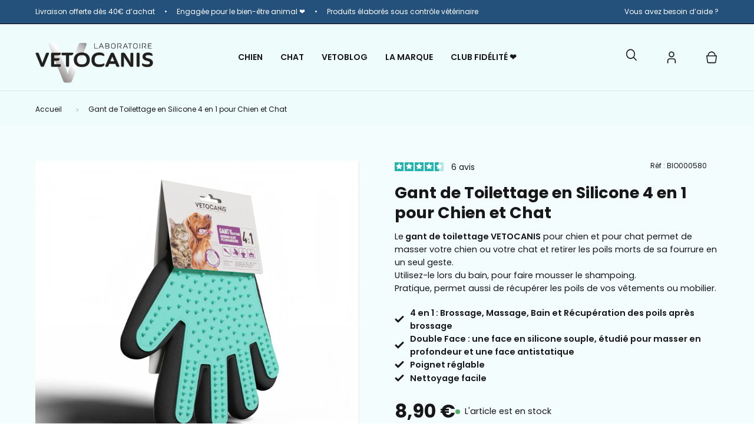

--- FILE ---
content_type: text/html; charset=utf-8
request_url: https://www.vetocanis.com/products/gant-de-toilettage-en-silicone-4en1-pour-chien-et-chat
body_size: 54505
content:
<!doctype html>
<html class="no-js no-touch page-loading" lang="fr">
<head><meta charset="utf-8">
<meta http-equiv="X-UA-Compatible" content="IE=edge">
<meta name="viewport" content="width=device-width, height=device-height, initial-scale=1.0, minimum-scale=1.0"><meta name="robots" content="index, follow">

  
  
  
  <link rel="canonical" href="https://www.vetocanis.com/products/gant-de-toilettage-en-silicone-4en1-pour-chien-et-chat" /><link rel="preconnect" href="https://fonts.shopifycdn.com" crossorigin><link rel="preload" as="font" href="//www.vetocanis.com/cdn/fonts/poppins/poppins_n4.0ba78fa5af9b0e1a374041b3ceaadf0a43b41362.woff2" type="font/woff2" crossorigin><link rel="preload" as="font" href="//www.vetocanis.com/cdn/fonts/poppins/poppins_n6.aa29d4918bc243723d56b59572e18228ed0786f6.woff2" type="font/woff2" crossorigin><link rel="preload" as="image" href="//www.vetocanis.com/cdn/shop/t/30/assets/loading.svg?v=91665432863842511931753899999"><style data-shopify>
  .no-js.page-loading .loading-overlay,
  html:not(.page-loading) .loading-overlay { opacity: 0; visibility: hidden; pointer-events: none; animation: fadeOut 1s ease; transition: visibility 0s linear 1s; }

  .loading-overlay { position: fixed; top: 0; left: 0; z-index: 99999; width: 100vw; height: 100vh; display: flex; align-items: center; justify-content: center; background: var(--overlay-bg, var(--COLOR-BLACK-WHITE)); }</style><link rel="preload" as="image" href="//www.vetocanis.com/cdn/shop/files/Vetocanis_logoNoir_copie_2_95x39.png?v=1717768129" data-preload="95x39"><style data-shopify>.loader__image__holder { position: absolute; top: 0; left: 0; width: 100%; height: 100%; font-size: 0; display: none; align-items: center; justify-content: center; animation: pulse-loading 2s infinite ease-in-out; }
    .loader__image__holder:has(.loader__image--fallback) { animation: none; }
    .loading-image .loader__image__holder { display: flex; }
    .loader__image { max-width: 95px; height: auto; object-fit: contain; }
    .loading-image .loader__image--fallback { width: 150px; height: 150px; max-width: 150px; mask: var(--loading-svg) center center/contain no-repeat; background: var(--overlay-bg-svg, var(--COLOR-WHITE-BLACK)); }</style><script>
    const loadingAppearance = "once";
    const loaded = sessionStorage.getItem('loaded');

    if (loadingAppearance === 'once') {
      if (loaded === null) {
        sessionStorage.setItem('loaded', true);
        document.documentElement.classList.add('loading-image');
      }
    } else {
      document.documentElement.classList.add('loading-image');
    }
  </script><link rel="shortcut icon" href="//www.vetocanis.com/cdn/shop/files/favicon_32x32.svg?v=1736330963" type="image/png">
<title>Gant de Toilettage pour Chien et Chat - Vétocanis
  
  
   &ndash; Vetocanis</title><meta name="description" content="Gant de Toilettage pour Chien chat. Brossage, Massage, Bain. Nettoyage facile. La face antistatique récupère les poils des vêtements. Poignet réglable">

<meta property="og:site_name" content="Vetocanis">
<meta property="og:url" content="https://www.vetocanis.com/products/gant-de-toilettage-en-silicone-4en1-pour-chien-et-chat">
<meta property="og:title" content="Gant de Toilettage pour Chien et Chat - Vétocanis">
<meta property="og:type" content="product">
<meta property="og:description" content="Gant de Toilettage pour Chien chat. Brossage, Massage, Bain. Nettoyage facile. La face antistatique récupère les poils des vêtements. Poignet réglable"><meta property="og:image" content="http://www.vetocanis.com/cdn/shop/products/gant-toilettage.jpg?v=1671633607">
  <meta property="og:image:secure_url" content="https://www.vetocanis.com/cdn/shop/products/gant-toilettage.jpg?v=1671633607">
  <meta property="og:image:width" content="1272">
  <meta property="og:image:height" content="1272"><meta property="og:price:amount" content="8,90">
  <meta property="og:price:currency" content="EUR"><meta name="twitter:card" content="summary_large_image">
<meta name="twitter:title" content="Gant de Toilettage pour Chien et Chat - Vétocanis">
<meta name="twitter:description" content="Gant de Toilettage pour Chien chat. Brossage, Massage, Bain. Nettoyage facile. La face antistatique récupère les poils des vêtements. Poignet réglable"><style data-shopify>@font-face {
  font-family: Poppins;
  font-weight: 600;
  font-style: normal;
  font-display: swap;
  src: url("//www.vetocanis.com/cdn/fonts/poppins/poppins_n6.aa29d4918bc243723d56b59572e18228ed0786f6.woff2") format("woff2"),
       url("//www.vetocanis.com/cdn/fonts/poppins/poppins_n6.5f815d845fe073750885d5b7e619ee00e8111208.woff") format("woff");
}

    @font-face {
  font-family: Poppins;
  font-weight: 400;
  font-style: normal;
  font-display: swap;
  src: url("//www.vetocanis.com/cdn/fonts/poppins/poppins_n4.0ba78fa5af9b0e1a374041b3ceaadf0a43b41362.woff2") format("woff2"),
       url("//www.vetocanis.com/cdn/fonts/poppins/poppins_n4.214741a72ff2596839fc9760ee7a770386cf16ca.woff") format("woff");
}

    @font-face {
  font-family: Poppins;
  font-weight: 400;
  font-style: normal;
  font-display: swap;
  src: url("//www.vetocanis.com/cdn/fonts/poppins/poppins_n4.0ba78fa5af9b0e1a374041b3ceaadf0a43b41362.woff2") format("woff2"),
       url("//www.vetocanis.com/cdn/fonts/poppins/poppins_n4.214741a72ff2596839fc9760ee7a770386cf16ca.woff") format("woff");
}

    @font-face {
  font-family: Pacifico;
  font-weight: 400;
  font-style: normal;
  font-display: swap;
  src: url("//www.vetocanis.com/cdn/fonts/pacifico/pacifico_n4.70d15be9aa2255257fe626d87fbc1ed38436b047.woff2") format("woff2"),
       url("//www.vetocanis.com/cdn/fonts/pacifico/pacifico_n4.a3007cff6385e4e75c208a720cd121ff3558d293.woff") format("woff");
}


    
      @font-face {
  font-family: Poppins;
  font-weight: 700;
  font-style: normal;
  font-display: swap;
  src: url("//www.vetocanis.com/cdn/fonts/poppins/poppins_n7.56758dcf284489feb014a026f3727f2f20a54626.woff2") format("woff2"),
       url("//www.vetocanis.com/cdn/fonts/poppins/poppins_n7.f34f55d9b3d3205d2cd6f64955ff4b36f0cfd8da.woff") format("woff");
}

    

    
      @font-face {
  font-family: Poppins;
  font-weight: 400;
  font-style: normal;
  font-display: swap;
  src: url("//www.vetocanis.com/cdn/fonts/poppins/poppins_n4.0ba78fa5af9b0e1a374041b3ceaadf0a43b41362.woff2") format("woff2"),
       url("//www.vetocanis.com/cdn/fonts/poppins/poppins_n4.214741a72ff2596839fc9760ee7a770386cf16ca.woff") format("woff");
}

    

    
      @font-face {
  font-family: Poppins;
  font-weight: 900;
  font-style: normal;
  font-display: swap;
  src: url("//www.vetocanis.com/cdn/fonts/poppins/poppins_n9.eb6b9ef01b62e777a960bfd02fc9fb4918cd3eab.woff2") format("woff2"),
       url("//www.vetocanis.com/cdn/fonts/poppins/poppins_n9.6501a5bd018e348b6d5d6e8c335f9e7d32a80c36.woff") format("woff");
}

    

    
      @font-face {
  font-family: Poppins;
  font-weight: 100;
  font-style: normal;
  font-display: swap;
  src: url("//www.vetocanis.com/cdn/fonts/poppins/poppins_n1.91f1f2f2f3840810961af59e3a012dcc97d8ef59.woff2") format("woff2"),
       url("//www.vetocanis.com/cdn/fonts/poppins/poppins_n1.58d050ae3fe39914ce84b159a8c37ae874d01bfc.woff") format("woff");
}

    

    
      @font-face {
  font-family: Poppins;
  font-weight: 500;
  font-style: normal;
  font-display: swap;
  src: url("//www.vetocanis.com/cdn/fonts/poppins/poppins_n5.ad5b4b72b59a00358afc706450c864c3c8323842.woff2") format("woff2"),
       url("//www.vetocanis.com/cdn/fonts/poppins/poppins_n5.33757fdf985af2d24b32fcd84c9a09224d4b2c39.woff") format("woff");
}

    

    
      @font-face {
  font-family: Poppins;
  font-weight: 400;
  font-style: italic;
  font-display: swap;
  src: url("//www.vetocanis.com/cdn/fonts/poppins/poppins_i4.846ad1e22474f856bd6b81ba4585a60799a9f5d2.woff2") format("woff2"),
       url("//www.vetocanis.com/cdn/fonts/poppins/poppins_i4.56b43284e8b52fc64c1fd271f289a39e8477e9ec.woff") format("woff");
}

    

    
      @font-face {
  font-family: Poppins;
  font-weight: 700;
  font-style: italic;
  font-display: swap;
  src: url("//www.vetocanis.com/cdn/fonts/poppins/poppins_i7.42fd71da11e9d101e1e6c7932199f925f9eea42d.woff2") format("woff2"),
       url("//www.vetocanis.com/cdn/fonts/poppins/poppins_i7.ec8499dbd7616004e21155106d13837fff4cf556.woff") format("woff");
}

    

    
      @font-face {
  font-family: Poppins;
  font-weight: 500;
  font-style: normal;
  font-display: swap;
  src: url("//www.vetocanis.com/cdn/fonts/poppins/poppins_n5.ad5b4b72b59a00358afc706450c864c3c8323842.woff2") format("woff2"),
       url("//www.vetocanis.com/cdn/fonts/poppins/poppins_n5.33757fdf985af2d24b32fcd84c9a09224d4b2c39.woff") format("woff");
}

    
:root {--COLOR-PRIMARY-OPPOSITE: #ffffff;
      --COLOR-PRIMARY-LIGHTEN-DARKEN-ALPHA-20: rgba(49, 49, 49, 0.2);
      --COLOR-PRIMARY-LIGHTEN-DARKEN-ALPHA-30: rgba(49, 49, 49, 0.3);

      --PRIMARY-BUTTONS-COLOR-BG: #171717;
      --PRIMARY-BUTTONS-COLOR-TEXT: #ffffff;
      --PRIMARY-BUTTONS-COLOR-TEXT-ALPHA-10: rgba(255, 255, 255, 0.1);
      --PRIMARY-BUTTONS-COLOR-BORDER: #171717;
      --PRIMARY-BUTTONS-COLOR-HOVER: rgba(255, 255, 255, 0.2);

      --PRIMARY-BUTTONS-COLOR-LIGHTEN-DARKEN: #313131;

      --PRIMARY-BUTTONS-COLOR-ALPHA-05: rgba(23, 23, 23, 0.05);
      --PRIMARY-BUTTONS-COLOR-ALPHA-10: rgba(23, 23, 23, 0.1);
      --PRIMARY-BUTTONS-COLOR-ALPHA-50: rgba(23, 23, 23, 0.5);--COLOR-SECONDARY-OPPOSITE: #000000;
      --COLOR-SECONDARY-OPPOSITE-ALPHA-20: rgba(0, 0, 0, 0.2);
      --COLOR-SECONDARY-LIGHTEN-DARKEN-ALPHA-20: rgba(230, 230, 230, 0.2);
      --COLOR-SECONDARY-LIGHTEN-DARKEN-ALPHA-30: rgba(230, 230, 230, 0.3);

      --SECONDARY-BUTTONS-COLOR-BG: #ffffff;
      --SECONDARY-BUTTONS-COLOR-TEXT: #000000;
      --SECONDARY-BUTTONS-COLOR-TEXT-ALPHA-10: rgba(0, 0, 0, 0.1);
      --SECONDARY-BUTTONS-COLOR-BORDER: #ffffff;

      --SECONDARY-BUTTONS-COLOR-ALPHA-05: rgba(255, 255, 255, 0.05);
      --SECONDARY-BUTTONS-COLOR-ALPHA-10: rgba(255, 255, 255, 0.1);
      --SECONDARY-BUTTONS-COLOR-ALPHA-50: rgba(255, 255, 255, 0.5);--OUTLINE-BUTTONS-PRIMARY-BG: transparent;
      --OUTLINE-BUTTONS-PRIMARY-TEXT: #171717;
      --OUTLINE-BUTTONS-PRIMARY-TEXT-ALPHA-10: rgba(23, 23, 23, 0.1);
      --OUTLINE-BUTTONS-PRIMARY-BORDER: #171717;
      --OUTLINE-BUTTONS-PRIMARY-BG-HOVER: rgba(49, 49, 49, 0.2);

      --OUTLINE-BUTTONS-SECONDARY-BG: transparent;
      --OUTLINE-BUTTONS-SECONDARY-TEXT: #ffffff;
      --OUTLINE-BUTTONS-SECONDARY-TEXT-ALPHA-10: rgba(255, 255, 255, 0.1);
      --OUTLINE-BUTTONS-SECONDARY-BORDER: #ffffff;
      --OUTLINE-BUTTONS-SECONDARY-BG-HOVER: rgba(230, 230, 230, 0.2);

      --OUTLINE-BUTTONS-WHITE-BG: transparent;
      --OUTLINE-BUTTONS-WHITE-TEXT: #ffffff;
      --OUTLINE-BUTTONS-WHITE-TEXT-ALPHA-10: rgba(255, 255, 255, 0.1);
      --OUTLINE-BUTTONS-WHITE-BORDER: #ffffff;

      --OUTLINE-BUTTONS-BLACK-BG: transparent;
      --OUTLINE-BUTTONS-BLACK-TEXT: #000000;
      --OUTLINE-BUTTONS-BLACK-TEXT-ALPHA-10: rgba(0, 0, 0, 0.1);
      --OUTLINE-BUTTONS-BLACK-BORDER: #000000;--OUTLINE-SOLID-BUTTONS-PRIMARY-BG: #171717;
      --OUTLINE-SOLID-BUTTONS-PRIMARY-TEXT: #ffffff;
      --OUTLINE-SOLID-BUTTONS-PRIMARY-TEXT-ALPHA-10: rgba(255, 255, 255, 0.1);
      --OUTLINE-SOLID-BUTTONS-PRIMARY-BORDER: #ffffff;
      --OUTLINE-SOLID-BUTTONS-PRIMARY-BG-HOVER: rgba(255, 255, 255, 0.2);

      --OUTLINE-SOLID-BUTTONS-SECONDARY-BG: #ffffff;
      --OUTLINE-SOLID-BUTTONS-SECONDARY-TEXT: #000000;
      --OUTLINE-SOLID-BUTTONS-SECONDARY-TEXT-ALPHA-10: rgba(0, 0, 0, 0.1);
      --OUTLINE-SOLID-BUTTONS-SECONDARY-BORDER: #000000;
      --OUTLINE-SOLID-BUTTONS-SECONDARY-BG-HOVER: rgba(0, 0, 0, 0.2);

      --OUTLINE-SOLID-BUTTONS-WHITE-BG: #ffffff;
      --OUTLINE-SOLID-BUTTONS-WHITE-TEXT: #000000;
      --OUTLINE-SOLID-BUTTONS-WHITE-TEXT-ALPHA-10: rgba(0, 0, 0, 0.1);
      --OUTLINE-SOLID-BUTTONS-WHITE-BORDER: #000000;

      --OUTLINE-SOLID-BUTTONS-BLACK-BG: #000000;
      --OUTLINE-SOLID-BUTTONS-BLACK-TEXT: #ffffff;
      --OUTLINE-SOLID-BUTTONS-BLACK-TEXT-ALPHA-10: rgba(255, 255, 255, 0.1);
      --OUTLINE-SOLID-BUTTONS-BLACK-BORDER: #ffffff;--COLOR-HEADING: #171717;
      --COLOR-TEXT: #171717;
      --COLOR-TEXT-DARKEN: #000000;
      --COLOR-TEXT-LIGHTEN: #4a4a4a;
      --COLOR-TEXT-ALPHA-5: rgba(23, 23, 23, 0.05);
      --COLOR-TEXT-ALPHA-8: rgba(23, 23, 23, 0.08);
      --COLOR-TEXT-ALPHA-10: rgba(23, 23, 23, 0.1);
      --COLOR-TEXT-ALPHA-15: rgba(23, 23, 23, 0.15);
      --COLOR-TEXT-ALPHA-20: rgba(23, 23, 23, 0.2);
      --COLOR-TEXT-ALPHA-25: rgba(23, 23, 23, 0.25);
      --COLOR-TEXT-ALPHA-50: rgba(23, 23, 23, 0.5);
      --COLOR-TEXT-ALPHA-60: rgba(23, 23, 23, 0.6);
      --COLOR-TEXT-ALPHA-85: rgba(23, 23, 23, 0.85);

      --COLOR-BG: #ffffff;
      --COLOR-BG-ALPHA-25: rgba(255, 255, 255, 0.25);
      --COLOR-BG-ALPHA-35: rgba(255, 255, 255, 0.35);
      --COLOR-BG-ALPHA-60: rgba(255, 255, 255, 0.6);
      --COLOR-BG-ALPHA-65: rgba(255, 255, 255, 0.65);
      --COLOR-BG-ALPHA-85: rgba(255, 255, 255, 0.85);
      --COLOR-BG-DARKEN: #e6e6e6;
      --COLOR-BG-LIGHTEN-DARKEN: #e6e6e6;
      --COLOR-BG-LIGHTEN-DARKEN-SHIMMER-BG: #fafafa;
      --COLOR-BG-LIGHTEN-DARKEN-SHIMMER-EFFECT: #f5f5f5;
      --COLOR-BG-LIGHTEN-DARKEN-SHIMMER-ENHANCEMENT: #000000;
      --COLOR-BG-LIGHTEN-DARKEN-FOREGROUND: #f7f7f7;
      --COLOR-BG-LIGHTEN-DARKEN-HIGHLIGHT: #d9d9d9;
      --COLOR-BG-LIGHTEN-DARKEN-SEARCH-LOADER: #cccccc;
      --COLOR-BG-LIGHTEN-DARKEN-SEARCH-LOADER-LINE: #e6e6e6;
      --COLOR-BG-LIGHTEN-DARKEN-2: #cdcdcd;
      --COLOR-BG-LIGHTEN-DARKEN-3: #c0c0c0;
      --COLOR-BG-LIGHTEN-DARKEN-4: #b3b3b3;
      --COLOR-BG-LIGHTEN-DARKEN-5: #a6a6a6;
      --COLOR-BG-LIGHTEN-DARKEN-6: #9a9a9a;
      --COLOR-BG-LIGHTEN-DARKEN-CONTRAST: #b3b3b3;
      --COLOR-BG-LIGHTEN-DARKEN-CONTRAST-2: #a6a6a6;
      --COLOR-BG-LIGHTEN-DARKEN-CONTRAST-3: #999999;
      --COLOR-BG-LIGHTEN-DARKEN-CONTRAST-4: #8c8c8c;
      --COLOR-BG-LIGHTEN-DARKEN-CONTRAST-5: #808080;
      --COLOR-BG-LIGHTEN-DARKEN-CONTRAST-6: #737373;

      --COLOR-INPUT-BG: #ffffff;

      --COLOR-BG-SECONDARY: #effcfc;
      --COLOR-BG-SECONDARY-LIGHTEN-DARKEN: ;
      --COLOR-BG-SECONDARY-LIGHTEN-DARKEN-CONTRAST: ;

      --COLOR-ACCENT: #2ab2af;
      --COLOR-ACCENT-DARK: #338B89;
      --COLOR-ACCENT-TEXT: #fff;
      --COLOR-ACCENT-MIX-ALPHA: rgba(21, 89, 88, 0.1);
      --COLOR-ACCENT-ALPHA-60: rgba(42, 178, 175, 0.6);
      --COLOR-ACCENT-ALPHA-50: rgba(42, 178, 175, 0.5);
      --COLOR-ACCENT-ALPHA-30: rgba(42, 178, 175, 0.3);

      --COLOR-BORDER: #d6d6d6;
      --COLOR-BORDER-ALPHA-15: rgba(214, 214, 214, 0.15);
      --COLOR-BORDER-ALPHA-30: rgba(214, 214, 214, 0.3);
      --COLOR-BORDER-ALPHA-50: rgba(214, 214, 214, 0.5);
      --COLOR-BORDER-ALPHA-65: rgba(214, 214, 214, 0.65);
      --COLOR-BORDER-LIGHTEN-DARKEN: #8a8a8a;
      --COLOR-BORDER-HAIRLINE: #f7f7f7;

      --COLOR-SALE-BG: #ff6d6d;
      --COLOR-SALE-TEXT: #ffffff;
      --COLOR-CUSTOM-BG: #ffffff;
      --COLOR-CUSTOM-TEXT: #000000;
      --COLOR-SOLD-BG: #d3d3d3;
      --COLOR-SOLD-TEXT: #ffffff;
      --COLOR-SAVING-BG: #23b2ae;
      --COLOR-SAVING-TEXT: #ffffff;
      --COLOR-TAG-CUSTOM: #a42845;
      --COLOR-TAG-SAVING: #A42845;
      --COLOR-TAG-TEXT: #fff;


      --COLOR-WHITE-BLACK: #fff;
      --COLOR-BLACK-WHITE: #000;
      --COLOR-BLACK-WHITE-ALPHA-25: rgba(0, 0, 0, 0.25);
      --COLOR-BLACK-WHITE-ALPHA-34: rgba(0, 0, 0, 0.34);
      --COLOR-BG-OVERLAY: rgba(255, 255, 255, 0.5);--COLOR-DISABLED-GREY: rgba(23, 23, 23, 0.05);
      --COLOR-DISABLED-GREY-DARKEN: rgba(23, 23, 23, 0.45);
      --COLOR-ERROR: #D02E2E;
      --COLOR-ERROR-BG: #f3cbcb;
      --COLOR-SUCCESS: #56AD6A;
      --COLOR-SUCCESS-BG: #ECFEF0;
      --COLOR-WARN: #ECBD5E;
      --COLOR-TRANSPARENT: rgba(255, 255, 255, 0);

      --COLOR-WHITE: #ffffff;
      --COLOR-WHITE-DARKEN: #f2f2f2;
      --COLOR-WHITE-ALPHA-10: rgba(255, 255, 255, 0.1);
      --COLOR-WHITE-ALPHA-20: rgba(255, 255, 255, 0.2);
      --COLOR-WHITE-ALPHA-25: rgba(255, 255, 255, 0.25);
      --COLOR-WHITE-ALPHA-50: rgba(255, 255, 255, 0.5);
      --COLOR-WHITE-ALPHA-60: rgba(255, 255, 255, 0.6);
      --COLOR-BLACK: #000000;
      --COLOR-BLACK-LIGHTEN: #1a1a1a;
      --COLOR-BLACK-ALPHA-05: rgba(0, 0, 0, 0.05);
      --COLOR-BLACK-ALPHA-10: rgba(0, 0, 0, 0.1);
      --COLOR-BLACK-ALPHA-20: rgba(0, 0, 0, 0.2);
      --COLOR-BLACK-ALPHA-25: rgba(0, 0, 0, 0.25);
      --COLOR-BLACK-ALPHA-50: rgba(0, 0, 0, 0.5);
      --COLOR-BLACK-ALPHA-60: rgba(0, 0, 0, 0.6);--COLOR-GAMME-PREVENTION: #54B9AC;
      --COLOR-GAMME-ACTION: #E3004D;
      --COLOR-GAMME-HYGIENE: #22A3BD;
      --COLOR-GAMME-EDUCATION: #F8B358;
      --COLOR-GAMME-ZEN: #80386D;
      --COLOR-GAMME-POIL: #000000;
      --COLOR-GAMME-POIL-CHAT: #E6418D;
      --COLOR-GAMME-BROSSES: #903589;
      --COLOR-GAMME-BIO: #D3E2A4;
      --COLOR-BLEU: #22A3BD;
      --COLOR-CORAIL: #fda072;
      --COLOR-JAUNE: #F8B358;
      --COLOR-MAUVE: #913589;
      --COLOR-NOIR: #000000;
      --COLOR-ROSE: #E5418C;
      --COLOR-ROUGE: #a42845;
      --COLOR-VERT-BIO: #86BC2E;
      --COLOR-VERT-VC: #23B1AE;
      --COLOR-VIOLET-ZEN: #80386D;--COLOR-FORM-RED: #E74E39;
      --COLOR-FORM-GREEN: #4ADDA8;--COLOR-BG-DARK: #171717;
      --COLOR-BG-LIGHT: #effcfc;
      --COLOR-BG-PRIMARY: #2ab2af;
      --COLOR-BG-PRIMARY-ALPHA-60: rgba(42, 178, 175, 0.6);
      --COLOR-BG-PRIMARY-LIGHT: #28CDC8;
      --COLOR-BG-PRIMARY-PASTEL: #DAF7F6;
      --COLOR-BG-LIGHT-GREEN: ;
      --COLOR-BG-WHITE-GREEN: ;
      --COLOR-BG-ORANGE: #FDA072;
      --COLOR-BG-ORANGE-ALPHA-30: rgba(253, 160, 114, 0.27);
      --COLOR-BG-ORANGE-ALPHA-60: rgba(253, 160, 114, 0.6);--FONT-STACK-BODY: Poppins, sans-serif;
      --FONT-STYLE-BODY: normal;
      --FONT-STYLE-BODY-ITALIC: italic;
      --FONT-ADJUST-BODY: 1.0;

      --FONT-WEIGHT-BODY: 400;
      --FONT-WEIGHT-BODY-LIGHT: 100;
      --FONT-WEIGHT-BODY-MEDIUM: 700;
      --FONT-WEIGHT-BODY-BOLD: 500;

      --FONT-STACK-HEADING: Poppins, sans-serif;
      --FONT-STYLE-HEADING: normal;
      --FONT-STYLE-HEADING-ITALIC: italic;
      --FONT-ADJUST-HEADING: 0.9;

      --FONT-WEIGHT-HEADING: 600;
      --FONT-WEIGHT-HEADING-LIGHT: 400;
      --FONT-WEIGHT-HEADING-MEDIUM: 900;
      --FONT-WEIGHT-HEADING-BOLD: 700;

      --FONT-STACK-NAV: Poppins, sans-serif;
      --FONT-STYLE-NAV: normal;
      --FONT-STYLE-NAV-ITALIC: italic;
      --FONT-ADJUST-NAV: 0.9;
      --FONT-ADJUST-NAV-TOP-LEVEL: .875;

      --FONT-WEIGHT-NAV: 400;
      --FONT-WEIGHT-NAV-LIGHT: 100;
      --FONT-WEIGHT-NAV-MEDIUM: 700;
      --FONT-WEIGHT-NAV-BOLD: 600;

      --FONT-ADJUST-PRODUCT-GRID: 0.9;
      --FONT-ADJUST-PRODUCT-GRID-HEADING: 0.9;

      --FONT-ADJUST-BADGES: 1.0;

      --FONT-STACK-BUTTON: Poppins, sans-serif;
      --FONT-STYLE-BUTTON: normal;
      --FONT-STYLE-BUTTON-ITALIC: italic;
      --FONT-ADJUST-SMALL-BUTTON: 0.9;
      --FONT-ADJUST-MEDIUM-BUTTON: 0.9;
      --FONT-ADJUST-LARGE-BUTTON: 0.9;

      --FONT-WEIGHT-BUTTON: 400;
      --FONT-WEIGHT-BUTTON-MEDIUM: 700;
      --FONT-WEIGHT-BUTTON-BOLD: 500;

      --FONT-STACK-SUBHEADING: Poppins, sans-serif;
      --FONT-STYLE-SUBHEADING: normal;
      --FONT-ADJUST-SUBHEADING: 0.75;

      --FONT-WEIGHT-SUBHEADING: 400;
      --FONT-WEIGHT-SUBHEADING-BOLD: 500;

      --FONT-STACK-LABEL: Poppins, sans-serif;
      --FONT-STYLE-LABEL: normal;
      --FONT-ADJUST-LABEL: 0.65;

      --FONT-STACK-HIGHLIGHT: Pacifico, cursive;
      --FONT-STYLE-HIGHLIGHT: normal;
      --FONT-WEIGHT-HIGHLIGHT: 400;

      --FONT-WEIGHT-LABEL: 500;

      --LETTER-SPACING-NAV: 0.0em;
      --LETTER-SPACING-HEADING: 0.0em;
      --LETTER-SPACING-SUBHEADING: 0.1em;
      --LETTER-SPACING-BUTTON: 0.0em;
      --LETTER-SPACING-LABEL: 0.05em;

      --BUTTON-TEXT-CAPS: none;
      --HEADING-TEXT-CAPS: none;
      --SUBHEADING-TEXT-CAPS: uppercase;
      --LABEL-TEXT-CAPS: none;--FONT-SIZE-INPUT: 1.0rem;--RADIUS: 5px;
      --RADIUS-SMALL: 5px;
      --RADIUS-TINY: 5px;
      --RADIUS-CHECKBOX: 4px;
      --RADIUS-TEXTAREA: 5px;--RADIUS-BADGE: 4px;--PRODUCT-MEDIA-PADDING-TOP: 130.0%;--BORDER-WIDTH: 1px;--STROKE-WIDTH: 12px;--SITE-WIDTH: 1440px;
      --SITE-WIDTH-NARROW: 840px;

      
      --SMALL-BUTTON-WIDTH: 50px;
      --MEDIUM-BUTTON-WIDTH: 150px;
      --LARGE-BUTTON-WIDTH: 200px;
      --SMALL-BUTTON-HEIGHT: 20px;
      --MEDIUM-BUTTON-HEIGHT: 20px;
      --LARGE-BUTTON-HEIGHT: 20px;--COLOR-UPSELLS-BG: #fff;
      --COLOR-UPSELLS-TEXT: #171717;
      --COLOR-UPSELLS-TEXT-LIGHTEN: #4a4a4a;
      --COLOR-UPSELLS-DISABLED-GREY-DARKEN: rgba(23, 23, 23, 0.45);
      --UPSELLS-HEIGHT: 130px;
      --UPSELLS-IMAGE-WIDTH: 30%;--ICON-ARROW-RIGHT: url( "//www.vetocanis.com/cdn/shop/t/30/assets/icon-chevron-right.svg?v=115618353204357621731753899999" );--loading-svg: url( "//www.vetocanis.com/cdn/shop/t/30/assets/loading.svg?v=91665432863842511931753899999" );
      --icon-check: url( "//www.vetocanis.com/cdn/shop/t/30/assets/icon-check.svg?v=175316081881880408121753899999" );
      --icon-check-swatch: url( "//www.vetocanis.com/cdn/shop/t/30/assets/icon-check-swatch.svg?v=131897745589030387781753899999" );
      --icon-zoom-in: url( "//www.vetocanis.com/cdn/shop/t/30/assets/icon-zoom-in.svg?v=157433013461716915331753899999" );
      --icon-zoom-out: url( "//www.vetocanis.com/cdn/shop/t/30/assets/icon-zoom-out.svg?v=164909107869959372931753899999" );--collection-sticky-bar-height: 0px;
      --collection-image-padding-top: 60%;

      --drawer-width: 400px;
      --drawer-transition: transform 0.4s cubic-bezier(0.46, 0.01, 0.32, 1);--gutter: 60px;
      --gutter-mobile: 20px;
      --grid-gutter: 20px;
      --grid-gutter-mobile: 35px;--inner: 20px;
      --inner-tablet: 18px;
      --inner-mobile: 16px;--grid: repeat(4, minmax(0, 1fr));
      --grid-tablet: repeat(3, minmax(0, 1fr));
      --grid-mobile: repeat(2, minmax(0, 1fr));
      --megamenu-grid: repeat(4, minmax(0, 1fr));
      --grid-row: 1 / span 4;--scrollbar-width: 0px;--overlay: #000;
      --overlay-opacity: 1;--swatch-width: 38px;
      --swatch-height: 26px;
      --swatch-size: 32px;
      --swatch-size-mobile: 30px;

      
      --move-offset: 20px;

      
      --autoplay-speed: 2200ms;
    }

    
.cart__item__image:after,
    .product__media__container:after,
    .products-list__item__image:after,
    .products-list__item__image-bg:after,
    .blog-item__product__image:after {
      content: '';
      position: absolute;
      z-index: 1;
      inset: 0;
      background: rgba(0, 0, 0, .03);
      pointer-events: none;
    }</style><link href="//www.vetocanis.com/cdn/shop/t/30/assets/theme.css?v=103899792911566307181763927404" rel="stylesheet" type="text/css" media="all" /><link href="//www.vetocanis.com/cdn/shop/t/30/assets/section-header-navigation.css?v=125105534500236402671757535371" rel="stylesheet" type="text/css" media="all" />
<link href="//www.vetocanis.com/cdn/shop/t/30/assets/theme.dev.css?v=99191790170339169951766415576" rel="stylesheet" type="text/css" media="all" /><script
  type="text/javascript"
>
    if (window.MSInputMethodContext && document.documentMode) {
      var scripts = document.getElementsByTagName('script')[0];
      var polyfill = document.createElement("script");
      polyfill.defer = true;
      polyfill.src = "//www.vetocanis.com/cdn/shop/t/30/assets/ie11.js?v=164037955086922138091753899999";

      scripts.parentNode.insertBefore(polyfill, scripts);

      document.documentElement.classList.add('ie11');
    } else {
      document.documentElement.className = document.documentElement.className.replace('no-js', 'js');
    }

    let root = '/';
    if (root[root.length - 1] !== '/') {
      root = `${root}/`;
    }

    window.theme = {
      routes: {
        root: root,
        cart_url: "\/cart",
        cart_add_url: "\/cart\/add",
        cart_change_url: "\/cart\/change",
        shop_url: "https:\/\/www.vetocanis.com",
        searchUrl: '/search',
        predictiveSearchUrl: '/search/suggest',
        product_recommendations_url: "\/recommendations\/products"
      },
      assets: {
        photoswipe: '//www.vetocanis.com/cdn/shop/t/30/assets/photoswipe.js?v=162613001030112971491753899999',
        smoothscroll: '//www.vetocanis.com/cdn/shop/t/30/assets/smoothscroll.js?v=37906625415260927261753900000',
        no_image: "//www.vetocanis.com/cdn/shop/files/Vetocanis_logoNoir_copie_2_1024x.png?v=1717768129",
        swatches: '//www.vetocanis.com/cdn/shop/t/30/assets/swatches.json?v=108341084980828767351753900000',
        base: "//www.vetocanis.com/cdn/shop/t/30/assets/"
      },
      strings: {
        add_to_cart: "Ajouter au panier",
        cart_acceptance_error: "Vous devez accepter nos Conditions Générales de Vente.",
        cart_empty: "Votre panier est actuellement vide.",
        cart_price: "Prix",
        cart_quantity: "Quantité",
        cart_items_one: "{{ count }} Produit",
        cart_items_many: "{{ count }} Produits",
        cart_title: "Votre panier",
        cart_total: "Total",
        continue_shopping: "Continuer vos achats",
        free: "Gratuit",
        limit_error: "Désolé, il semble que nous n’ayons pas assez de ce produit.",
        preorder: "Pré-commander",
        remove: "Retirer",
        sale_badge_text: "Promo",
        saving_badge: "-{{ discount }}",
        saving_up_to_badge: "-{{ discount }}",
        sold_out: "Victime de son succès",
        subscription: "Abonnement",
        unavailable: "Indisponible",
        unit_price_label: "Prix ​​unitaire",
        unit_price_separator: "par",
        zero_qty_error: "La quantité doit être supérieur à 0.",
        delete_confirm: "Êtes-vous certain(e) de vouloir supprimer cette adresse ?",
        newsletter_product_availability: "Prévenez-moi quand il est disponible"
      },
      icons: {
        plus: '<svg aria-hidden="true" focusable="false" role="presentation" class="icon icon-toggle-plus" viewBox="0 0 192 192"><path d="M30 96h132M96 30v132" stroke="currentColor" stroke-linecap="round" stroke-linejoin="round" stroke-width="15"/></svg>',
        minus: '<svg aria-hidden="true" focusable="false" role="presentation" class="icon icon-toggle-minus" viewBox="0 0 192 192"><path d="M30 96h132" stroke="currentColor" stroke-linecap="round" stroke-linejoin="round" stroke-width="15"/></svg>',
        close: '<svg aria-hidden="true" focusable="false" role="presentation" class="icon icon-close" viewBox="0 0 192 192"><path d="M150 42 42 150M150 150 42 42" stroke="currentColor" stroke-linecap="round" stroke-linejoin="round"/></svg>'
      },
      settings: {
        animationsEnabled: false,
        cartType: "drawer",
        enableAcceptTerms: false,
        enableInfinityScroll: false,
        enablePaymentButton: false,
        gridImageSize: "cover",
        gridImageAspectRatio: 1.3,
        mobileMenuBehaviour: "link",
        productGridHover: "image",
        savingBadgeType: "percentage",
        showSaleBadge: true,
        showSoldBadge: true,
        showSavingBadge: true,
        quickBuy: "none",
        suggestArticles: false,
        suggestCollections: true,
        suggestProducts: true,
        suggestPages: false,
        suggestionsResultsLimit: 5,
        currency_code_enable: true,
        hideInventoryCount: true,
        colorSwatchesType: "theme",
        atcButtonShowPrice: true,
        buynowButtonColor: "btn--white",
        buynowButtonStyle: "btn--solid-border",
        buynowButtonSize: "btn--medium",
        mobileMenuType: "new",
      },
      sizes: {
        mobile: 480,
        small: 768,
        large: 1024,
        widescreen: 1440
      },
      moneyFormat: "{{amount_with_comma_separator}} €",
      moneyWithCurrencyFormat: "{{amount_with_comma_separator}} €",
      subtotal: 0,
      current_iso_code: "EUR",
      info: {
        name: 'Palo Alto'
      },
      version: '7.0.0'
    };
    window.PaloAlto = window.PaloAlto || {};
    window.slate = window.slate || {};
    window.isHeaderTransparent = false;
    window.stickyHeaderHeight = 60;
    window.lastWindowWidth = window.innerWidth || document.documentElement.clientWidth;
</script>

<script src="https://unpkg.com/masonry-layout@4/dist/masonry.pkgd.min.js"></script><script src="//www.vetocanis.com/cdn/shop/t/30/assets/vendor.js?v=42276325216716451771753900000" defer="defer"></script>
<script src="//www.vetocanis.com/cdn/shop/t/30/assets/theme.dev.js?v=81087526557300686321765181458" defer="defer"></script>
  
    <script>window.performance && window.performance.mark && window.performance.mark('shopify.content_for_header.start');</script><meta id="shopify-digital-wallet" name="shopify-digital-wallet" content="/54997745782/digital_wallets/dialog">
<meta name="shopify-checkout-api-token" content="6ba9e84f0044d0233a0a1b60c6c7358f">
<meta id="in-context-paypal-metadata" data-shop-id="54997745782" data-venmo-supported="false" data-environment="production" data-locale="fr_FR" data-paypal-v4="true" data-currency="EUR">
<link rel="alternate" type="application/json+oembed" href="https://www.vetocanis.com/products/gant-de-toilettage-en-silicone-4en1-pour-chien-et-chat.oembed">
<script async="async" src="/checkouts/internal/preloads.js?locale=fr-FR"></script>
<script id="shopify-features" type="application/json">{"accessToken":"6ba9e84f0044d0233a0a1b60c6c7358f","betas":["rich-media-storefront-analytics"],"domain":"www.vetocanis.com","predictiveSearch":true,"shopId":54997745782,"locale":"fr"}</script>
<script>var Shopify = Shopify || {};
Shopify.shop = "vetocanis.myshopify.com";
Shopify.locale = "fr";
Shopify.currency = {"active":"EUR","rate":"1.0"};
Shopify.country = "FR";
Shopify.theme = {"name":"[PROD] Palo Alto ...","id":180591034701,"schema_name":"Palo Alto","schema_version":"7.0.0","theme_store_id":777,"role":"main"};
Shopify.theme.handle = "null";
Shopify.theme.style = {"id":null,"handle":null};
Shopify.cdnHost = "www.vetocanis.com/cdn";
Shopify.routes = Shopify.routes || {};
Shopify.routes.root = "/";</script>
<script type="module">!function(o){(o.Shopify=o.Shopify||{}).modules=!0}(window);</script>
<script>!function(o){function n(){var o=[];function n(){o.push(Array.prototype.slice.apply(arguments))}return n.q=o,n}var t=o.Shopify=o.Shopify||{};t.loadFeatures=n(),t.autoloadFeatures=n()}(window);</script>
<script id="shop-js-analytics" type="application/json">{"pageType":"product"}</script>
<script defer="defer" async type="module" src="//www.vetocanis.com/cdn/shopifycloud/shop-js/modules/v2/client.init-shop-cart-sync_BcDpqI9l.fr.esm.js"></script>
<script defer="defer" async type="module" src="//www.vetocanis.com/cdn/shopifycloud/shop-js/modules/v2/chunk.common_a1Rf5Dlz.esm.js"></script>
<script defer="defer" async type="module" src="//www.vetocanis.com/cdn/shopifycloud/shop-js/modules/v2/chunk.modal_Djra7sW9.esm.js"></script>
<script type="module">
  await import("//www.vetocanis.com/cdn/shopifycloud/shop-js/modules/v2/client.init-shop-cart-sync_BcDpqI9l.fr.esm.js");
await import("//www.vetocanis.com/cdn/shopifycloud/shop-js/modules/v2/chunk.common_a1Rf5Dlz.esm.js");
await import("//www.vetocanis.com/cdn/shopifycloud/shop-js/modules/v2/chunk.modal_Djra7sW9.esm.js");

  window.Shopify.SignInWithShop?.initShopCartSync?.({"fedCMEnabled":true,"windoidEnabled":true});

</script>
<script>(function() {
  var isLoaded = false;
  function asyncLoad() {
    if (isLoaded) return;
    isLoaded = true;
    var urls = ["https:\/\/plugin.brevo.com\/integrations\/api\/automation\/script?user_connection_id=6332a0cd785280372271b26c\u0026ma-key=qd0n86gz2zv9axn6a63xx1cr\u0026shop=vetocanis.myshopify.com","https:\/\/plugin.brevo.com\/integrations\/api\/sy\/cart_tracking\/script?ma-key=qd0n86gz2zv9axn6a63xx1cr\u0026user_connection_id=6332a0cd785280372271b26c\u0026shop=vetocanis.myshopify.com","https:\/\/d1564fddzjmdj5.cloudfront.net\/initializercolissimo.js?app_name=happycolissimo\u0026cloud=d1564fddzjmdj5.cloudfront.net\u0026shop=vetocanis.myshopify.com","https:\/\/assets.loyoly.io\/public\/scripts\/shopify-account-top.js?shop=vetocanis.myshopify.com","https:\/\/d33a6lvgbd0fej.cloudfront.net\/script_tag\/secomapp.scripttag.js?shop=vetocanis.myshopify.com","https:\/\/assets.loyoly.io\/public\/scripts\/referral.js?shop=vetocanis.myshopify.com","https:\/\/prod.shop.analytics.kiliba.eu\/shopifyScriptTag.min.js?ts=1769112573\u0026shop=vetocanis.myshopify.com","https:\/\/prod.shop.analytics.kiliba.eu\/shopifyPopup.min.js?ts=1769112573\u0026shop=vetocanis.myshopify.com"];
    for (var i = 0; i < urls.length; i++) {
      var s = document.createElement('script');
      s.type = 'text/javascript';
      s.async = true;
      s.src = urls[i];
      var x = document.getElementsByTagName('script')[0];
      x.parentNode.insertBefore(s, x);
    }
  };
  if(window.attachEvent) {
    window.attachEvent('onload', asyncLoad);
  } else {
    window.addEventListener('load', asyncLoad, false);
  }
})();</script>
<script id="__st">var __st={"a":54997745782,"offset":3600,"reqid":"5d3fc952-4e45-46ec-b0d0-710ec73ad0da-1769193226","pageurl":"www.vetocanis.com\/products\/gant-de-toilettage-en-silicone-4en1-pour-chien-et-chat","u":"8b94702c70e7","p":"product","rtyp":"product","rid":6749212311670};</script>
<script>window.ShopifyPaypalV4VisibilityTracking = true;</script>
<script id="captcha-bootstrap">!function(){'use strict';const t='contact',e='account',n='new_comment',o=[[t,t],['blogs',n],['comments',n],[t,'customer']],c=[[e,'customer_login'],[e,'guest_login'],[e,'recover_customer_password'],[e,'create_customer']],r=t=>t.map((([t,e])=>`form[action*='/${t}']:not([data-nocaptcha='true']) input[name='form_type'][value='${e}']`)).join(','),a=t=>()=>t?[...document.querySelectorAll(t)].map((t=>t.form)):[];function s(){const t=[...o],e=r(t);return a(e)}const i='password',u='form_key',d=['recaptcha-v3-token','g-recaptcha-response','h-captcha-response',i],f=()=>{try{return window.sessionStorage}catch{return}},m='__shopify_v',_=t=>t.elements[u];function p(t,e,n=!1){try{const o=window.sessionStorage,c=JSON.parse(o.getItem(e)),{data:r}=function(t){const{data:e,action:n}=t;return t[m]||n?{data:e,action:n}:{data:t,action:n}}(c);for(const[e,n]of Object.entries(r))t.elements[e]&&(t.elements[e].value=n);n&&o.removeItem(e)}catch(o){console.error('form repopulation failed',{error:o})}}const l='form_type',E='cptcha';function T(t){t.dataset[E]=!0}const w=window,h=w.document,L='Shopify',v='ce_forms',y='captcha';let A=!1;((t,e)=>{const n=(g='f06e6c50-85a8-45c8-87d0-21a2b65856fe',I='https://cdn.shopify.com/shopifycloud/storefront-forms-hcaptcha/ce_storefront_forms_captcha_hcaptcha.v1.5.2.iife.js',D={infoText:'Protégé par hCaptcha',privacyText:'Confidentialité',termsText:'Conditions'},(t,e,n)=>{const o=w[L][v],c=o.bindForm;if(c)return c(t,g,e,D).then(n);var r;o.q.push([[t,g,e,D],n]),r=I,A||(h.body.append(Object.assign(h.createElement('script'),{id:'captcha-provider',async:!0,src:r})),A=!0)});var g,I,D;w[L]=w[L]||{},w[L][v]=w[L][v]||{},w[L][v].q=[],w[L][y]=w[L][y]||{},w[L][y].protect=function(t,e){n(t,void 0,e),T(t)},Object.freeze(w[L][y]),function(t,e,n,w,h,L){const[v,y,A,g]=function(t,e,n){const i=e?o:[],u=t?c:[],d=[...i,...u],f=r(d),m=r(i),_=r(d.filter((([t,e])=>n.includes(e))));return[a(f),a(m),a(_),s()]}(w,h,L),I=t=>{const e=t.target;return e instanceof HTMLFormElement?e:e&&e.form},D=t=>v().includes(t);t.addEventListener('submit',(t=>{const e=I(t);if(!e)return;const n=D(e)&&!e.dataset.hcaptchaBound&&!e.dataset.recaptchaBound,o=_(e),c=g().includes(e)&&(!o||!o.value);(n||c)&&t.preventDefault(),c&&!n&&(function(t){try{if(!f())return;!function(t){const e=f();if(!e)return;const n=_(t);if(!n)return;const o=n.value;o&&e.removeItem(o)}(t);const e=Array.from(Array(32),(()=>Math.random().toString(36)[2])).join('');!function(t,e){_(t)||t.append(Object.assign(document.createElement('input'),{type:'hidden',name:u})),t.elements[u].value=e}(t,e),function(t,e){const n=f();if(!n)return;const o=[...t.querySelectorAll(`input[type='${i}']`)].map((({name:t})=>t)),c=[...d,...o],r={};for(const[a,s]of new FormData(t).entries())c.includes(a)||(r[a]=s);n.setItem(e,JSON.stringify({[m]:1,action:t.action,data:r}))}(t,e)}catch(e){console.error('failed to persist form',e)}}(e),e.submit())}));const S=(t,e)=>{t&&!t.dataset[E]&&(n(t,e.some((e=>e===t))),T(t))};for(const o of['focusin','change'])t.addEventListener(o,(t=>{const e=I(t);D(e)&&S(e,y())}));const B=e.get('form_key'),M=e.get(l),P=B&&M;t.addEventListener('DOMContentLoaded',(()=>{const t=y();if(P)for(const e of t)e.elements[l].value===M&&p(e,B);[...new Set([...A(),...v().filter((t=>'true'===t.dataset.shopifyCaptcha))])].forEach((e=>S(e,t)))}))}(h,new URLSearchParams(w.location.search),n,t,e,['guest_login'])})(!0,!0)}();</script>
<script integrity="sha256-4kQ18oKyAcykRKYeNunJcIwy7WH5gtpwJnB7kiuLZ1E=" data-source-attribution="shopify.loadfeatures" defer="defer" src="//www.vetocanis.com/cdn/shopifycloud/storefront/assets/storefront/load_feature-a0a9edcb.js" crossorigin="anonymous"></script>
<script data-source-attribution="shopify.dynamic_checkout.dynamic.init">var Shopify=Shopify||{};Shopify.PaymentButton=Shopify.PaymentButton||{isStorefrontPortableWallets:!0,init:function(){window.Shopify.PaymentButton.init=function(){};var t=document.createElement("script");t.src="https://www.vetocanis.com/cdn/shopifycloud/portable-wallets/latest/portable-wallets.fr.js",t.type="module",document.head.appendChild(t)}};
</script>
<script data-source-attribution="shopify.dynamic_checkout.buyer_consent">
  function portableWalletsHideBuyerConsent(e){var t=document.getElementById("shopify-buyer-consent"),n=document.getElementById("shopify-subscription-policy-button");t&&n&&(t.classList.add("hidden"),t.setAttribute("aria-hidden","true"),n.removeEventListener("click",e))}function portableWalletsShowBuyerConsent(e){var t=document.getElementById("shopify-buyer-consent"),n=document.getElementById("shopify-subscription-policy-button");t&&n&&(t.classList.remove("hidden"),t.removeAttribute("aria-hidden"),n.addEventListener("click",e))}window.Shopify?.PaymentButton&&(window.Shopify.PaymentButton.hideBuyerConsent=portableWalletsHideBuyerConsent,window.Shopify.PaymentButton.showBuyerConsent=portableWalletsShowBuyerConsent);
</script>
<script data-source-attribution="shopify.dynamic_checkout.cart.bootstrap">document.addEventListener("DOMContentLoaded",(function(){function t(){return document.querySelector("shopify-accelerated-checkout-cart, shopify-accelerated-checkout")}if(t())Shopify.PaymentButton.init();else{new MutationObserver((function(e,n){t()&&(Shopify.PaymentButton.init(),n.disconnect())})).observe(document.body,{childList:!0,subtree:!0})}}));
</script>
<link id="shopify-accelerated-checkout-styles" rel="stylesheet" media="screen" href="https://www.vetocanis.com/cdn/shopifycloud/portable-wallets/latest/accelerated-checkout-backwards-compat.css" crossorigin="anonymous">
<style id="shopify-accelerated-checkout-cart">
        #shopify-buyer-consent {
  margin-top: 1em;
  display: inline-block;
  width: 100%;
}

#shopify-buyer-consent.hidden {
  display: none;
}

#shopify-subscription-policy-button {
  background: none;
  border: none;
  padding: 0;
  text-decoration: underline;
  font-size: inherit;
  cursor: pointer;
}

#shopify-subscription-policy-button::before {
  box-shadow: none;
}

      </style>

<script>window.performance && window.performance.mark && window.performance.mark('shopify.content_for_header.end');</script>
	

 <!-- Google Tag Manager -->
<script>
  window.dataLayer = window.dataLayer || [];
  </script>
  <script>(function(w,d,s,l,i){w[l]=w[l]||[];w[l].push({'gtm.start':
  new Date().getTime(),event:'gtm.js'});var f=d.getElementsByTagName(s)[0],
  j=d.createElement(s),dl=l!='dataLayer'?'&l='+l:'';j.async=true;j.src=
  'https://www.googletagmanager.com/gtm.js?id='+i+dl;f.parentNode.insertBefore(j,f);
  })(window,document,'script','dataLayer','GTM-K4MPFFS');</script>
  <!-- End Google Tag Manager -->
  
  <script async src="https://widget.clic2buy.com/c2b.js"></script>
  <script src="https://cdn.doyoudreamup.com/dydubox/configurations/preprod/3f17b411-bfc8-41d9-b581-47b02b3d04dc/0af401d6-934b-19f9-8193-4f66685e001c/loader.js"></script>
<link href="https://cdn.shopify.com/extensions/86d10c74-4fe6-448d-af79-fc9ee34afbc4/hipli-le-colis-reemployable-29/assets/hipli_compatible.css" rel="stylesheet" type="text/css" media="all">
<link href="https://monorail-edge.shopifysvc.com" rel="dns-prefetch">
<script>(function(){if ("sendBeacon" in navigator && "performance" in window) {try {var session_token_from_headers = performance.getEntriesByType('navigation')[0].serverTiming.find(x => x.name == '_s').description;} catch {var session_token_from_headers = undefined;}var session_cookie_matches = document.cookie.match(/_shopify_s=([^;]*)/);var session_token_from_cookie = session_cookie_matches && session_cookie_matches.length === 2 ? session_cookie_matches[1] : "";var session_token = session_token_from_headers || session_token_from_cookie || "";function handle_abandonment_event(e) {var entries = performance.getEntries().filter(function(entry) {return /monorail-edge.shopifysvc.com/.test(entry.name);});if (!window.abandonment_tracked && entries.length === 0) {window.abandonment_tracked = true;var currentMs = Date.now();var navigation_start = performance.timing.navigationStart;var payload = {shop_id: 54997745782,url: window.location.href,navigation_start,duration: currentMs - navigation_start,session_token,page_type: "product"};window.navigator.sendBeacon("https://monorail-edge.shopifysvc.com/v1/produce", JSON.stringify({schema_id: "online_store_buyer_site_abandonment/1.1",payload: payload,metadata: {event_created_at_ms: currentMs,event_sent_at_ms: currentMs}}));}}window.addEventListener('pagehide', handle_abandonment_event);}}());</script>
<script id="web-pixels-manager-setup">(function e(e,d,r,n,o){if(void 0===o&&(o={}),!Boolean(null===(a=null===(i=window.Shopify)||void 0===i?void 0:i.analytics)||void 0===a?void 0:a.replayQueue)){var i,a;window.Shopify=window.Shopify||{};var t=window.Shopify;t.analytics=t.analytics||{};var s=t.analytics;s.replayQueue=[],s.publish=function(e,d,r){return s.replayQueue.push([e,d,r]),!0};try{self.performance.mark("wpm:start")}catch(e){}var l=function(){var e={modern:/Edge?\/(1{2}[4-9]|1[2-9]\d|[2-9]\d{2}|\d{4,})\.\d+(\.\d+|)|Firefox\/(1{2}[4-9]|1[2-9]\d|[2-9]\d{2}|\d{4,})\.\d+(\.\d+|)|Chrom(ium|e)\/(9{2}|\d{3,})\.\d+(\.\d+|)|(Maci|X1{2}).+ Version\/(15\.\d+|(1[6-9]|[2-9]\d|\d{3,})\.\d+)([,.]\d+|)( \(\w+\)|)( Mobile\/\w+|) Safari\/|Chrome.+OPR\/(9{2}|\d{3,})\.\d+\.\d+|(CPU[ +]OS|iPhone[ +]OS|CPU[ +]iPhone|CPU IPhone OS|CPU iPad OS)[ +]+(15[._]\d+|(1[6-9]|[2-9]\d|\d{3,})[._]\d+)([._]\d+|)|Android:?[ /-](13[3-9]|1[4-9]\d|[2-9]\d{2}|\d{4,})(\.\d+|)(\.\d+|)|Android.+Firefox\/(13[5-9]|1[4-9]\d|[2-9]\d{2}|\d{4,})\.\d+(\.\d+|)|Android.+Chrom(ium|e)\/(13[3-9]|1[4-9]\d|[2-9]\d{2}|\d{4,})\.\d+(\.\d+|)|SamsungBrowser\/([2-9]\d|\d{3,})\.\d+/,legacy:/Edge?\/(1[6-9]|[2-9]\d|\d{3,})\.\d+(\.\d+|)|Firefox\/(5[4-9]|[6-9]\d|\d{3,})\.\d+(\.\d+|)|Chrom(ium|e)\/(5[1-9]|[6-9]\d|\d{3,})\.\d+(\.\d+|)([\d.]+$|.*Safari\/(?![\d.]+ Edge\/[\d.]+$))|(Maci|X1{2}).+ Version\/(10\.\d+|(1[1-9]|[2-9]\d|\d{3,})\.\d+)([,.]\d+|)( \(\w+\)|)( Mobile\/\w+|) Safari\/|Chrome.+OPR\/(3[89]|[4-9]\d|\d{3,})\.\d+\.\d+|(CPU[ +]OS|iPhone[ +]OS|CPU[ +]iPhone|CPU IPhone OS|CPU iPad OS)[ +]+(10[._]\d+|(1[1-9]|[2-9]\d|\d{3,})[._]\d+)([._]\d+|)|Android:?[ /-](13[3-9]|1[4-9]\d|[2-9]\d{2}|\d{4,})(\.\d+|)(\.\d+|)|Mobile Safari.+OPR\/([89]\d|\d{3,})\.\d+\.\d+|Android.+Firefox\/(13[5-9]|1[4-9]\d|[2-9]\d{2}|\d{4,})\.\d+(\.\d+|)|Android.+Chrom(ium|e)\/(13[3-9]|1[4-9]\d|[2-9]\d{2}|\d{4,})\.\d+(\.\d+|)|Android.+(UC? ?Browser|UCWEB|U3)[ /]?(15\.([5-9]|\d{2,})|(1[6-9]|[2-9]\d|\d{3,})\.\d+)\.\d+|SamsungBrowser\/(5\.\d+|([6-9]|\d{2,})\.\d+)|Android.+MQ{2}Browser\/(14(\.(9|\d{2,})|)|(1[5-9]|[2-9]\d|\d{3,})(\.\d+|))(\.\d+|)|K[Aa][Ii]OS\/(3\.\d+|([4-9]|\d{2,})\.\d+)(\.\d+|)/},d=e.modern,r=e.legacy,n=navigator.userAgent;return n.match(d)?"modern":n.match(r)?"legacy":"unknown"}(),u="modern"===l?"modern":"legacy",c=(null!=n?n:{modern:"",legacy:""})[u],f=function(e){return[e.baseUrl,"/wpm","/b",e.hashVersion,"modern"===e.buildTarget?"m":"l",".js"].join("")}({baseUrl:d,hashVersion:r,buildTarget:u}),m=function(e){var d=e.version,r=e.bundleTarget,n=e.surface,o=e.pageUrl,i=e.monorailEndpoint;return{emit:function(e){var a=e.status,t=e.errorMsg,s=(new Date).getTime(),l=JSON.stringify({metadata:{event_sent_at_ms:s},events:[{schema_id:"web_pixels_manager_load/3.1",payload:{version:d,bundle_target:r,page_url:o,status:a,surface:n,error_msg:t},metadata:{event_created_at_ms:s}}]});if(!i)return console&&console.warn&&console.warn("[Web Pixels Manager] No Monorail endpoint provided, skipping logging."),!1;try{return self.navigator.sendBeacon.bind(self.navigator)(i,l)}catch(e){}var u=new XMLHttpRequest;try{return u.open("POST",i,!0),u.setRequestHeader("Content-Type","text/plain"),u.send(l),!0}catch(e){return console&&console.warn&&console.warn("[Web Pixels Manager] Got an unhandled error while logging to Monorail."),!1}}}}({version:r,bundleTarget:l,surface:e.surface,pageUrl:self.location.href,monorailEndpoint:e.monorailEndpoint});try{o.browserTarget=l,function(e){var d=e.src,r=e.async,n=void 0===r||r,o=e.onload,i=e.onerror,a=e.sri,t=e.scriptDataAttributes,s=void 0===t?{}:t,l=document.createElement("script"),u=document.querySelector("head"),c=document.querySelector("body");if(l.async=n,l.src=d,a&&(l.integrity=a,l.crossOrigin="anonymous"),s)for(var f in s)if(Object.prototype.hasOwnProperty.call(s,f))try{l.dataset[f]=s[f]}catch(e){}if(o&&l.addEventListener("load",o),i&&l.addEventListener("error",i),u)u.appendChild(l);else{if(!c)throw new Error("Did not find a head or body element to append the script");c.appendChild(l)}}({src:f,async:!0,onload:function(){if(!function(){var e,d;return Boolean(null===(d=null===(e=window.Shopify)||void 0===e?void 0:e.analytics)||void 0===d?void 0:d.initialized)}()){var d=window.webPixelsManager.init(e)||void 0;if(d){var r=window.Shopify.analytics;r.replayQueue.forEach((function(e){var r=e[0],n=e[1],o=e[2];d.publishCustomEvent(r,n,o)})),r.replayQueue=[],r.publish=d.publishCustomEvent,r.visitor=d.visitor,r.initialized=!0}}},onerror:function(){return m.emit({status:"failed",errorMsg:"".concat(f," has failed to load")})},sri:function(e){var d=/^sha384-[A-Za-z0-9+/=]+$/;return"string"==typeof e&&d.test(e)}(c)?c:"",scriptDataAttributes:o}),m.emit({status:"loading"})}catch(e){m.emit({status:"failed",errorMsg:(null==e?void 0:e.message)||"Unknown error"})}}})({shopId: 54997745782,storefrontBaseUrl: "https://www.vetocanis.com",extensionsBaseUrl: "https://extensions.shopifycdn.com/cdn/shopifycloud/web-pixels-manager",monorailEndpoint: "https://monorail-edge.shopifysvc.com/unstable/produce_batch",surface: "storefront-renderer",enabledBetaFlags: ["2dca8a86"],webPixelsConfigList: [{"id":"103579981","eventPayloadVersion":"1","runtimeContext":"LAX","scriptVersion":"7","type":"CUSTOM","privacyPurposes":[],"name":"Tracking Tunnel de conversion "},{"id":"shopify-app-pixel","configuration":"{}","eventPayloadVersion":"v1","runtimeContext":"STRICT","scriptVersion":"0450","apiClientId":"shopify-pixel","type":"APP","privacyPurposes":["ANALYTICS","MARKETING"]},{"id":"shopify-custom-pixel","eventPayloadVersion":"v1","runtimeContext":"LAX","scriptVersion":"0450","apiClientId":"shopify-pixel","type":"CUSTOM","privacyPurposes":["ANALYTICS","MARKETING"]}],isMerchantRequest: false,initData: {"shop":{"name":"Vetocanis","paymentSettings":{"currencyCode":"EUR"},"myshopifyDomain":"vetocanis.myshopify.com","countryCode":"FR","storefrontUrl":"https:\/\/www.vetocanis.com"},"customer":null,"cart":null,"checkout":null,"productVariants":[{"price":{"amount":8.9,"currencyCode":"EUR"},"product":{"title":"Gant de Toilettage en Silicone 4 en 1 pour Chien et Chat","vendor":"vetocanis","id":"6749212311670","untranslatedTitle":"Gant de Toilettage en Silicone 4 en 1 pour Chien et Chat","url":"\/products\/gant-de-toilettage-en-silicone-4en1-pour-chien-et-chat","type":""},"id":"39753746251894","image":{"src":"\/\/www.vetocanis.com\/cdn\/shop\/products\/gant-toilettage.jpg?v=1671633607"},"sku":"BIO000580","title":"Default Title","untranslatedTitle":"Default Title"}],"purchasingCompany":null},},"https://www.vetocanis.com/cdn","fcfee988w5aeb613cpc8e4bc33m6693e112",{"modern":"","legacy":""},{"shopId":"54997745782","storefrontBaseUrl":"https:\/\/www.vetocanis.com","extensionBaseUrl":"https:\/\/extensions.shopifycdn.com\/cdn\/shopifycloud\/web-pixels-manager","surface":"storefront-renderer","enabledBetaFlags":"[\"2dca8a86\"]","isMerchantRequest":"false","hashVersion":"fcfee988w5aeb613cpc8e4bc33m6693e112","publish":"custom","events":"[[\"page_viewed\",{}],[\"product_viewed\",{\"productVariant\":{\"price\":{\"amount\":8.9,\"currencyCode\":\"EUR\"},\"product\":{\"title\":\"Gant de Toilettage en Silicone 4 en 1 pour Chien et Chat\",\"vendor\":\"vetocanis\",\"id\":\"6749212311670\",\"untranslatedTitle\":\"Gant de Toilettage en Silicone 4 en 1 pour Chien et Chat\",\"url\":\"\/products\/gant-de-toilettage-en-silicone-4en1-pour-chien-et-chat\",\"type\":\"\"},\"id\":\"39753746251894\",\"image\":{\"src\":\"\/\/www.vetocanis.com\/cdn\/shop\/products\/gant-toilettage.jpg?v=1671633607\"},\"sku\":\"BIO000580\",\"title\":\"Default Title\",\"untranslatedTitle\":\"Default Title\"}}]]"});</script><script>
  window.ShopifyAnalytics = window.ShopifyAnalytics || {};
  window.ShopifyAnalytics.meta = window.ShopifyAnalytics.meta || {};
  window.ShopifyAnalytics.meta.currency = 'EUR';
  var meta = {"product":{"id":6749212311670,"gid":"gid:\/\/shopify\/Product\/6749212311670","vendor":"vetocanis","type":"","handle":"gant-de-toilettage-en-silicone-4en1-pour-chien-et-chat","variants":[{"id":39753746251894,"price":890,"name":"Gant de Toilettage en Silicone 4 en 1 pour Chien et Chat","public_title":null,"sku":"BIO000580"}],"remote":false},"page":{"pageType":"product","resourceType":"product","resourceId":6749212311670,"requestId":"5d3fc952-4e45-46ec-b0d0-710ec73ad0da-1769193226"}};
  for (var attr in meta) {
    window.ShopifyAnalytics.meta[attr] = meta[attr];
  }
</script>
<script class="analytics">
  (function () {
    var customDocumentWrite = function(content) {
      var jquery = null;

      if (window.jQuery) {
        jquery = window.jQuery;
      } else if (window.Checkout && window.Checkout.$) {
        jquery = window.Checkout.$;
      }

      if (jquery) {
        jquery('body').append(content);
      }
    };

    var hasLoggedConversion = function(token) {
      if (token) {
        return document.cookie.indexOf('loggedConversion=' + token) !== -1;
      }
      return false;
    }

    var setCookieIfConversion = function(token) {
      if (token) {
        var twoMonthsFromNow = new Date(Date.now());
        twoMonthsFromNow.setMonth(twoMonthsFromNow.getMonth() + 2);

        document.cookie = 'loggedConversion=' + token + '; expires=' + twoMonthsFromNow;
      }
    }

    var trekkie = window.ShopifyAnalytics.lib = window.trekkie = window.trekkie || [];
    if (trekkie.integrations) {
      return;
    }
    trekkie.methods = [
      'identify',
      'page',
      'ready',
      'track',
      'trackForm',
      'trackLink'
    ];
    trekkie.factory = function(method) {
      return function() {
        var args = Array.prototype.slice.call(arguments);
        args.unshift(method);
        trekkie.push(args);
        return trekkie;
      };
    };
    for (var i = 0; i < trekkie.methods.length; i++) {
      var key = trekkie.methods[i];
      trekkie[key] = trekkie.factory(key);
    }
    trekkie.load = function(config) {
      trekkie.config = config || {};
      trekkie.config.initialDocumentCookie = document.cookie;
      var first = document.getElementsByTagName('script')[0];
      var script = document.createElement('script');
      script.type = 'text/javascript';
      script.onerror = function(e) {
        var scriptFallback = document.createElement('script');
        scriptFallback.type = 'text/javascript';
        scriptFallback.onerror = function(error) {
                var Monorail = {
      produce: function produce(monorailDomain, schemaId, payload) {
        var currentMs = new Date().getTime();
        var event = {
          schema_id: schemaId,
          payload: payload,
          metadata: {
            event_created_at_ms: currentMs,
            event_sent_at_ms: currentMs
          }
        };
        return Monorail.sendRequest("https://" + monorailDomain + "/v1/produce", JSON.stringify(event));
      },
      sendRequest: function sendRequest(endpointUrl, payload) {
        // Try the sendBeacon API
        if (window && window.navigator && typeof window.navigator.sendBeacon === 'function' && typeof window.Blob === 'function' && !Monorail.isIos12()) {
          var blobData = new window.Blob([payload], {
            type: 'text/plain'
          });

          if (window.navigator.sendBeacon(endpointUrl, blobData)) {
            return true;
          } // sendBeacon was not successful

        } // XHR beacon

        var xhr = new XMLHttpRequest();

        try {
          xhr.open('POST', endpointUrl);
          xhr.setRequestHeader('Content-Type', 'text/plain');
          xhr.send(payload);
        } catch (e) {
          console.log(e);
        }

        return false;
      },
      isIos12: function isIos12() {
        return window.navigator.userAgent.lastIndexOf('iPhone; CPU iPhone OS 12_') !== -1 || window.navigator.userAgent.lastIndexOf('iPad; CPU OS 12_') !== -1;
      }
    };
    Monorail.produce('monorail-edge.shopifysvc.com',
      'trekkie_storefront_load_errors/1.1',
      {shop_id: 54997745782,
      theme_id: 180591034701,
      app_name: "storefront",
      context_url: window.location.href,
      source_url: "//www.vetocanis.com/cdn/s/trekkie.storefront.8d95595f799fbf7e1d32231b9a28fd43b70c67d3.min.js"});

        };
        scriptFallback.async = true;
        scriptFallback.src = '//www.vetocanis.com/cdn/s/trekkie.storefront.8d95595f799fbf7e1d32231b9a28fd43b70c67d3.min.js';
        first.parentNode.insertBefore(scriptFallback, first);
      };
      script.async = true;
      script.src = '//www.vetocanis.com/cdn/s/trekkie.storefront.8d95595f799fbf7e1d32231b9a28fd43b70c67d3.min.js';
      first.parentNode.insertBefore(script, first);
    };
    trekkie.load(
      {"Trekkie":{"appName":"storefront","development":false,"defaultAttributes":{"shopId":54997745782,"isMerchantRequest":null,"themeId":180591034701,"themeCityHash":"2931780575197848354","contentLanguage":"fr","currency":"EUR","eventMetadataId":"d1e0740c-d35d-45a6-aba8-adc65c046e14"},"isServerSideCookieWritingEnabled":true,"monorailRegion":"shop_domain","enabledBetaFlags":["65f19447"]},"Session Attribution":{},"S2S":{"facebookCapiEnabled":false,"source":"trekkie-storefront-renderer","apiClientId":580111}}
    );

    var loaded = false;
    trekkie.ready(function() {
      if (loaded) return;
      loaded = true;

      window.ShopifyAnalytics.lib = window.trekkie;

      var originalDocumentWrite = document.write;
      document.write = customDocumentWrite;
      try { window.ShopifyAnalytics.merchantGoogleAnalytics.call(this); } catch(error) {};
      document.write = originalDocumentWrite;

      window.ShopifyAnalytics.lib.page(null,{"pageType":"product","resourceType":"product","resourceId":6749212311670,"requestId":"5d3fc952-4e45-46ec-b0d0-710ec73ad0da-1769193226","shopifyEmitted":true});

      var match = window.location.pathname.match(/checkouts\/(.+)\/(thank_you|post_purchase)/)
      var token = match? match[1]: undefined;
      if (!hasLoggedConversion(token)) {
        setCookieIfConversion(token);
        window.ShopifyAnalytics.lib.track("Viewed Product",{"currency":"EUR","variantId":39753746251894,"productId":6749212311670,"productGid":"gid:\/\/shopify\/Product\/6749212311670","name":"Gant de Toilettage en Silicone 4 en 1 pour Chien et Chat","price":"8.90","sku":"BIO000580","brand":"vetocanis","variant":null,"category":"","nonInteraction":true,"remote":false},undefined,undefined,{"shopifyEmitted":true});
      window.ShopifyAnalytics.lib.track("monorail:\/\/trekkie_storefront_viewed_product\/1.1",{"currency":"EUR","variantId":39753746251894,"productId":6749212311670,"productGid":"gid:\/\/shopify\/Product\/6749212311670","name":"Gant de Toilettage en Silicone 4 en 1 pour Chien et Chat","price":"8.90","sku":"BIO000580","brand":"vetocanis","variant":null,"category":"","nonInteraction":true,"remote":false,"referer":"https:\/\/www.vetocanis.com\/products\/gant-de-toilettage-en-silicone-4en1-pour-chien-et-chat"});
      }
    });


        var eventsListenerScript = document.createElement('script');
        eventsListenerScript.async = true;
        eventsListenerScript.src = "//www.vetocanis.com/cdn/shopifycloud/storefront/assets/shop_events_listener-3da45d37.js";
        document.getElementsByTagName('head')[0].appendChild(eventsListenerScript);

})();</script>
<script
  defer
  src="https://www.vetocanis.com/cdn/shopifycloud/perf-kit/shopify-perf-kit-3.0.4.min.js"
  data-application="storefront-renderer"
  data-shop-id="54997745782"
  data-render-region="gcp-us-east1"
  data-page-type="product"
  data-theme-instance-id="180591034701"
  data-theme-name="Palo Alto"
  data-theme-version="7.0.0"
  data-monorail-region="shop_domain"
  data-resource-timing-sampling-rate="10"
  data-shs="true"
  data-shs-beacon="true"
  data-shs-export-with-fetch="true"
  data-shs-logs-sample-rate="1"
  data-shs-beacon-endpoint="https://www.vetocanis.com/api/collect"
></script>
</head><body id="gant-de-toilettage-pour-chien-et-chat-vetocanis" class="template-product body--rounded-corners palette--light  no-outline"><loading-overlay class="loading-overlay"><div class="loader loader--image">
      <div class="loader__image__holder"><img src="//www.vetocanis.com/cdn/shop/files/Vetocanis_logoNoir_copie_2.png?v=1717768129&amp;width=190" alt="" srcset="//www.vetocanis.com/cdn/shop/files/Vetocanis_logoNoir_copie_2.png?v=1717768129&amp;width=95 95w, //www.vetocanis.com/cdn/shop/files/Vetocanis_logoNoir_copie_2.png?v=1717768129&amp;width=190 190w" width="190" height="78" loading="eager" sizes="95px" fetchpriority="high" class="loader__image">
</div>
    </div></loading-overlay>
<!-- BEGIN sections: group-header -->
<div id="shopify-section-sections--25471486558541__announcement-bar" class="shopify-section shopify-section-group-group-header announcement-bar-static"><!-- /snippets/announcement.liquid --><link href="//www.vetocanis.com/cdn/shop/t/30/assets/section-announcement.css?v=20995991697193811561753899999" rel="stylesheet" type="text/css" media="all" />

  <div class="wrapper--full" data-announcement-bar>

<div
  id="announcement-bar--sections--25471486558541__announcement-bar"
  class="section-padding section-marquee"
  data-section-type="announcement-bar"
  data-section-id="sections--25471486558541__announcement-bar"
  
    data-announcement-wrapper
    
  
  
>
  
    <div class="ie11-error-message">
      <p>Ce site Web a des limites de navigation. Il est recommandé d&#39;utiliser un navigateur comme Edge, Chrome, Safari ou Firefox.</p>
    </div>
  
<style data-shopify>/* Prevent CLS on page load */
        :root {
          --announcement-height: calc(0.75rem * 1.0 * 1.5 + 0px * 2 + var(--BORDER-WIDTH));
        }
        @media screen and (max-width: 767px) {
          :root {
            --announcement-height: calc(0.75rem * 1.0 * 1.5 + 0px * 2 + var(--BORDER-WIDTH));
          }
        }

      #announcement-bar--sections--25471486558541__announcement-bar {
        --bg: #23517c;
      }

      @font-face {
  font-family: Poppins;
  font-weight: 400;
  font-style: normal;
  font-display: swap;
  src: url("//www.vetocanis.com/cdn/fonts/poppins/poppins_n4.0ba78fa5af9b0e1a374041b3ceaadf0a43b41362.woff2") format("woff2"),
       url("//www.vetocanis.com/cdn/fonts/poppins/poppins_n4.214741a72ff2596839fc9760ee7a770386cf16ca.woff") format("woff");
}


      #announcement-bar--sections--25471486558541__announcement-bar .announcement {
        --font-family: Poppins, sans-serif;
        --font-style: normal;
        --font-weight: 400;
        --adjust-text-size: 1.0;
        --padding: 0px;
        --letter-spacing: 0.0em;
        --line-height: 1.5;

        --text: #ffffff;

        --border: #000000;
      }

      #announcement-bar--sections--25471486558541__announcement-bar .flickity-enabled .ticker--animated,
      #announcement-bar--sections--25471486558541__announcement-bar .announcement__ticker { padding: 0 25px; }

      @media screen and (max-width: 767px) {
        #announcement-bar--sections--25471486558541__announcement-bar .announcement { --adjust-text-size: 1.0; }
      }</style><div
      class="announcement announcement--bottom-border"
      data-announcement
    ><div
          class="announcement__slider"
          data-slider
          
          role="group"
          data-slider-speed="5000"
        >
          <div class="announcement__block announcement__slide"
      data-slide="a9a5f833-e441-48cc-95ec-4958472cbb21"
      data-slide-index="0"
      data-block-id="a9a5f833-e441-48cc-95ec-4958472cbb21"
      

>
                  <div data-ticker-frame class="top-bar__message">
                    <div data-ticker-scale class="top-bar__scale wrapper">
                      <div data-ticker-text class="top-bar__text two-side">
                        <div class="left-side">
                          <span>Livraison offerte dès 40€ d’achat</span><span>Engagée pour le bien-être animal ❤️</span><span>Produits élaborés sous contrôle vétérinaire</span></div>
                        <div class="right-side"><span class="link-obf" data-link-obf="https://www.vetocanis.com/pages/faq">Vous avez besoin d’aide ?</span></div>
                      </div>
                    </div>
                  </div>
                </div>
        </div></div></div>

  </div>


</div><div id="shopify-section-sections--25471486558541__header" class="shopify-section shopify-section-group-group-header shopify-section-header"><div id="cart-drawer" class="cart-drawer cv-h" data-cart-drawer>
  <template data-cart-drawer-template>
    
    <div
      class="cart-drawer__head"
      
    >
      <p>
        Votre panier<span class="cart-drawer__item-qty hidden" data-cart-items-qty>0 Produit</span>
      </p>

      <a
        href="#cart-drawer"
        class="cart-drawer__close"
        data-cart-drawer-toggle
        aria-label="Fermer le menu Votre panier"
      ><svg aria-hidden="true" focusable="false" role="presentation" class="icon icon-close" viewBox="0 0 192 192"><path d="M150 42 42 150M150 150 42 42" stroke="currentColor" stroke-linecap="round" stroke-linejoin="round"/></svg></a>

      <div class="loader loader--line"><div class="loader-indeterminate"></div></div>
    </div>

    <div class="cart-drawer__body" data-cart-drawer-body><p class="cart-message--drawer cart-message is-hidden"
    data-cart-message="true"
    data-limit="40"
    
  >
    <span class="cart-message__default" data-message-default>Encore <span data-left-to-spend>40 € EUR</span> pour bénéficier de la livraison gratuite</span><span class="cart-message__success">Toutes nos félicitations ! Ta commande te permet de bénéficier de la livraison gratuite</span><span class="cart-message__progress-holder">
        <progress class="cart-message__progress" data-cart-message-progress value="0" max="100" style="--progress-width: 0%;"></progress><progress class="cart-message__progress" data-cart-message-progress max="100" style="--progress-width: 0%;"></progress>
      </span></p><div class="cart__errors cart-drawer__errors" role="alert" data-cart-errors>
        <div class="cart__errors__inner">
          <p class="cart__errors__heading">Désolé, il semble que nous n’ayons pas assez de ce produit.</p>

          <p class="cart__errors__content" data-error-message></p>

          <button
            type="button"
            class="cart__errors__close"
            data-cart-error-close
            aria-label="Rejeter Votre panier"
          ><svg aria-hidden="true" focusable="false" role="presentation" class="icon icon-close" viewBox="0 0 192 192"><path d="M150 42 42 150M150 150 42 42" stroke="currentColor" stroke-linecap="round" stroke-linejoin="round"/></svg></button>
        </div>
      </div>

      <div
        id="cartItemsHolder"
        class="cart-drawer__items hidden"
        data-items-holder
      ></div>

      <div
        class="cart__widgets"
        
      >
        <div
          id="cartUpsellHolder"
          class="cart__pair"
          data-cart-widget
          data-pair-products-holder
          
        ></div>

        <div class="cart-notes hidden" data-cart-notes-holder></div>
      </div>

      <div
        id="cartDrawerEmptyMessage"
        class="cart-drawer__empty-message"
        data-empty-message
      ><p
    >
    Votre panier est actuellement vide.
  </p>

  
<div class="cart-empty-buttons"><div class="cart-empty-buttons__item"
          >
          <a href="/collections/produits-pour-chien" class="btn btn--solid btn--primary btn--medium btn--advanced btn--advanced-width-height">
            <hover-button></hover-button>Chien</a>
        </div><div class="cart-empty-buttons__item"
          >
          <a href="/collections/produits-pour-chat" class="btn btn--solid btn--primary btn--medium btn--advanced btn--advanced-width-height">
            <hover-button></hover-button>Chat</a>
        </div><div class="cart-empty-buttons__item"
          >
          <a href="/blogs/blog" class="btn btn--solid btn--primary btn--medium btn--advanced btn--advanced-width-height">
            <hover-button></hover-button>Blog</a>
        </div></div>
</div>
    </div>

    <div
      class="cart-drawer__foot cart__foot"
      data-foot-holder
      
    >
      <form
        id="cartDrawerCheckoutForm"
        
          class="hidden"
        
        action="/cart"
        method="post"
        novalidate
        data-cart-form
      >
        <div class="cart__foot-inner">
          <div data-cart-price-holder><div class="cart__total hidden">
              <span>Articles</span>

              <span data-cart-total="0">Gratuit</span>
            </div></div>

          <div class="cart__buttons-wrapper"><p class="cart__terms cart__errors__content" data-terms-error-message></p>

            <div
              class="cart__buttons"
              data-cart-checkout-buttons
            >
              <fieldset class="cart__buttons__fieldset" data-cart-checkout-button>
                <button
                  type="submit"
                  name="checkout"
                  class="cart__checkout btn btn--solid btn--primary btn--medium btn--advanced btn--advanced-width-height btn--advanced-adaptive-width"
                >
                  <hover-button></hover-button>Commander<span class="cart__total__money" data-cart-total-price>Gratuit</span>
                </button></fieldset>
            </div>
          </div>

          <p class="cart__text">Livraison Relais 4,50€ - A domicile 5,90€ | Livraison gratuite à partir de 40€</p>
        </div>
      </form>
    </div>
  </template>
</div>
<style data-shopify>:root {
    --header-height: 98px;
    --header-sticky-height: 60px;
    --header-background-height: 98px;
  }

  .no-js {
    --header-sticky-height: 0px;
  }

  
    :root {
      --full-height: calc(100vh - var(--header-sticky-height));
      
    }
  

  

  
</style><script>
  
</script>

<header
  id="SiteHeader"
  class="site-header site-header--fixed site-header--nav-center site-header--nav-bold site-header--has-logo"
  role="banner"
  data-site-header
  data-section-id="sections--25471486558541__header"
  
    data-height="98"
  
  data-section-type="header"
  data-transparent="false"
  
  data-position="fixed"
  data-nav-alignment="center"
  
    data-header-sticky
  
  
  data-header-height
  
>
  <div class="site-header__background" data-header-background></div>

  <div
    class="wrapper"
    
    data-wrapper
  >
  
<style data-shopify>@media only screen and (max-width: 1023px) {
        .logo__image-link { height: 51px; }

        .logo__image-link,
        .drawer__logo-image { width: 150px; }
      }
      @media only screen and (min-width: 1024px) {
        .logo__image-link { height: 68px; }

        .logo__image-link,
        .drawer__logo-image { width: 200px; }
      }
      .has-scrolled .logo__image-link {
        width: 118px;
        height: 40px;
      }</style><div class="logo" data-logo data-takes-space><a href="https://www.vetocanis.com/" aria-label="Vetocanis" class="logo__image-link logo__image-link--other logo__image-link--single"><img src="//www.vetocanis.com/cdn/shop/files/logo_vetocanis_noir-cropped.svg?v=1738678523&amp;width=500" srcset="//www.vetocanis.com/cdn/shop/files/logo_vetocanis_noir-cropped.svg?v=1738678523&amp;width=200 200w, //www.vetocanis.com/cdn/shop/files/logo_vetocanis_noir-cropped.svg?v=1738678523&amp;width=300 300w, //www.vetocanis.com/cdn/shop/files/logo_vetocanis_noir-cropped.svg?v=1738678523&amp;width=400 400w" width="200" height="67.97385620915033" loading="eager" sizes="(max-width: 400px) 50vw, 200px" class="logo__image" fetchpriority="high">

      <span class="logo__image-push" style="padding-top: 34.0%"></span>
    </a></div>
<!-- /partials/site-nav.liquid --><nav
  id="NavStandard"
  class="nav nav--default caps-letter-spacing-nav"
  data-nav
  
    style="--highlight: #2ab2af;"
  
>
  <div class="menu__item menu__item--compress" data-nav-items-compress>
    <button type="button" class="icon-fallback-text navlink navlink--icon js-drawer-open" aria-controls="nav-drawer" data-drawer-toggle>
      <span class="visually-hidden">Ouvrir le menu de navigation</span><svg width="18" height="18" viewBox="0 0 18 18" class="icon icon--wide icon-hamburger" fill="none" xmlns="http://www.w3.org/2000/svg">
  <rect y="3.91504" width="18" height="1.5" rx="0.75" fill="currentColor"/>
  <rect y="8.41504" width="18" height="1.5" rx="0.75" fill="currentColor"/>
  <rect y="12.915" width="18" height="1.5" rx="0.75" fill="currentColor"/>
</svg></button>
  </div>
  <div id="nav-drawer" class="drawer drawer--left" role="navigation" style="--highlight: #2ab2af;" data-drawer>
    <div class="drawer__header"><div class="drawer__title"><a href="https://www.vetocanis.com/" aria-label="Vetocanis" class="logo__image-link logo__image-link--other logo__image-link--single"><img src="//www.vetocanis.com/cdn/shop/files/logo_vetocanis_noir-cropped.svg?v=1738678523&amp;width=500" srcset="//www.vetocanis.com/cdn/shop/files/logo_vetocanis_noir-cropped.svg?v=1738678523&amp;width=200 200w, //www.vetocanis.com/cdn/shop/files/logo_vetocanis_noir-cropped.svg?v=1738678523&amp;width=300 300w, //www.vetocanis.com/cdn/shop/files/logo_vetocanis_noir-cropped.svg?v=1738678523&amp;width=400 400w" width="200" height="67.97385620915033" loading="eager" sizes="(max-width: 400px) 50vw, 200px" class="logo__image" fetchpriority="high">

      <span class="logo__image-push" style="padding-top: 34.0%"></span>
    </a></div><button type="button" class="drawer__close-button" aria-controls="nav-drawer" data-drawer-toggle>
        <span class="visually-hidden">Fermer le menu</span><svg aria-hidden="true" focusable="false" role="presentation" class="icon icon-close-small" viewBox="0 0 14 15" fill="none">
  <path d="M14 1.60054L13.1557 0.703468L7.41178 6.8064L1.66767 0.703468L0.823547 1.60054L6.56767 7.70347L0.823547 13.8064L1.66767 14.7035L7.41178 8.60054L13.1557 14.7035L14 13.8064L8.25623 7.70347L14 1.60054Z" fill="currentColor"/>
</svg></button>
    </div>
    <div class="menu__items" data-takes-space><div class="menu__item grandparent kids-10 images-1"
  data-nav-item
  
    role="navigation"
  
  
    role="button"
    aria-haspopup="true"
    aria-expanded="false"
    data-hover-disclosure-toggle="dropdown-151fa26ce2fbdd03f7853864ff152504"
    aria-controls="dropdown-151fa26ce2fbdd03f7853864ff152504"
  >
  
    <a href="https://www.vetocanis.com/collections/produits-pour-chien" data-top-link class="navlink navlink--toplevel caps">
      <span class="navtext">CHIEN</span></a>
  
<button aria-controls="dropdown-151fa26ce2fbdd03f7853864ff152504" data-collapsible-trigger><svg aria-hidden="true" focusable="false" role="presentation" class="icon icon-toggle-plus icon-toggle-plus-menu" viewBox="0 0 8 8" fill="none">
  <path d="M8 4.95686H5.0353V8H2.96471V4.95686H0V3.04314H2.96471V0H5.0353V3.04314H8V4.95686Z" fill="currentColor"/>
</svg><svg aria-hidden="true" focusable="false" role="presentation" class="icon icon-toggle-minus icon-toggle-minus-menu" viewBox="0 0 12 2" fill="none">
  <path d="M12 0V2H0V0H12Z" fill="currentColor"/>
</svg></button><div class="header__dropdown"
      data-hover-disclosure
      role="combobox"
      id="dropdown-151fa26ce2fbdd03f7853864ff152504"
      aria-expanded=""
      data-collapsible-container-mobile>
      <div class="header__dropdown__wrapper" data-collapsible-content aria-expanded="false">
        <div class="header__dropdown__inner"><div class="header__grandparent__links"><div class="dropdown__family grid-sizer" 
                    
                      aria-expanded="false"
                      aria-controls="dropdown-151fa26ce2fbdd03f7853864ff152504-0"
                    ><a href="https://www.vetocanis.com/collections/anti-puces-anti-tiques-chien" data-stagger-first class="navlink navlink--child navlink--dot"><span class="navtext text-uppercase">Anti-puces &amp; Anti-tiques</span></a>
                      
                        <button aria-controls="dropdown-151fa26ce2fbdd03f7853864ff152504-0" data-collapsible-trigger><svg aria-hidden="true" focusable="false" role="presentation" class="icon icon-toggle-plus icon-toggle-plus-menu" viewBox="0 0 8 8" fill="none">
  <path d="M8 4.95686H5.0353V8H2.96471V4.95686H0V3.04314H2.96471V0H5.0353V3.04314H8V4.95686Z" fill="currentColor"/>
</svg><svg aria-hidden="true" focusable="false" role="presentation" class="icon icon-toggle-minus icon-toggle-minus-menu" viewBox="0 0 12 2" fill="none">
  <path d="M12 0V2H0V0H12Z" fill="currentColor"/>
</svg></button>
                      
                      <div class="drowdown__grandchild" id="dropdown-151fa26ce2fbdd03f7853864ff152504-0" data-collapsible-container-mobile>
                        <div data-collapsible-content aria-expanded="false"><a href="https://www.vetocanis.com/collections/pipettes-anti-puces-anti-tiques-chien" data-stagger-second class="navlink navlink--grandchild">
                              <span class="navtext">Pipettes anti-puces</span>
                            </a><a href="https://www.vetocanis.com/collections/colliers-anti-puces-anti-tiques-chien" data-stagger-second class="navlink navlink--grandchild">
                              <span class="navtext">Colliers anti-puces</span>
                            </a><a href="https://www.vetocanis.com/collections/shampoings-anti-puces-anti-tiques-chien" data-stagger-second class="navlink navlink--grandchild">
                              <span class="navtext">Shampoings anti-puces</span>
                            </a><a href="https://www.vetocanis.com/collections/sprays-anti-puces-anti-tiques-chien" data-stagger-second class="navlink navlink--grandchild">
                              <span class="navtext">Sprays anti-puces</span>
                            </a><a href="https://www.vetocanis.com/collections/accessoires-chien" data-stagger-second class="navlink navlink--grandchild">
                              <span class="navtext">Accessoires</span>
                            </a><a href="https://www.vetocanis.com/collections/traitement-maison-anti-puces-anti-tiques" data-stagger-second class="navlink navlink--grandchild">
                              <span class="navtext">Anti-puces maison</span>
                            </a></div>
                      </div>
                    </div><div class="dropdown__family grid-sizer" 
                    
                      aria-expanded="false"
                      aria-controls="dropdown-151fa26ce2fbdd03f7853864ff152504-1"
                    ><a href="https://www.vetocanis.com/collections/hygiene-digestive-chien" data-stagger-first class="navlink navlink--child navlink--dot"><span class="navtext text-uppercase">Hygiène digestive</span></a>
                      
                        <button aria-controls="dropdown-151fa26ce2fbdd03f7853864ff152504-1" data-collapsible-trigger><svg aria-hidden="true" focusable="false" role="presentation" class="icon icon-toggle-plus icon-toggle-plus-menu" viewBox="0 0 8 8" fill="none">
  <path d="M8 4.95686H5.0353V8H2.96471V4.95686H0V3.04314H2.96471V0H5.0353V3.04314H8V4.95686Z" fill="currentColor"/>
</svg><svg aria-hidden="true" focusable="false" role="presentation" class="icon icon-toggle-minus icon-toggle-minus-menu" viewBox="0 0 12 2" fill="none">
  <path d="M12 0V2H0V0H12Z" fill="currentColor"/>
</svg></button>
                      
                      <div class="drowdown__grandchild" id="dropdown-151fa26ce2fbdd03f7853864ff152504-1" data-collapsible-container-mobile>
                        <div data-collapsible-content aria-expanded="false"><a href="https://www.vetocanis.com/collections/comprimes-digestion-chien" data-stagger-second class="navlink navlink--grandchild">
                              <span class="navtext">Comprimés </span>
                            </a><a href="https://www.vetocanis.com/products/sirop-verzen" data-stagger-second class="navlink navlink--grandchild">
                              <span class="navtext">Sirop </span>
                            </a></div>
                      </div>
                    </div><div class="dropdown__family grid-sizer" 
                    
                      aria-expanded="false"
                      aria-controls="dropdown-151fa26ce2fbdd03f7853864ff152504-2"
                    ><a href="https://www.vetocanis.com/collections/soin-du-poil-chien" data-stagger-first class="navlink navlink--child navlink--dot"><span class="navtext text-uppercase">Soin du poil</span></a>
                      
                        <button aria-controls="dropdown-151fa26ce2fbdd03f7853864ff152504-2" data-collapsible-trigger><svg aria-hidden="true" focusable="false" role="presentation" class="icon icon-toggle-plus icon-toggle-plus-menu" viewBox="0 0 8 8" fill="none">
  <path d="M8 4.95686H5.0353V8H2.96471V4.95686H0V3.04314H2.96471V0H5.0353V3.04314H8V4.95686Z" fill="currentColor"/>
</svg><svg aria-hidden="true" focusable="false" role="presentation" class="icon icon-toggle-minus icon-toggle-minus-menu" viewBox="0 0 12 2" fill="none">
  <path d="M12 0V2H0V0H12Z" fill="currentColor"/>
</svg></button>
                      
                      <div class="drowdown__grandchild" id="dropdown-151fa26ce2fbdd03f7853864ff152504-2" data-collapsible-container-mobile>
                        <div data-collapsible-content aria-expanded="false"><a href="https://www.vetocanis.com/collections/shampoings-chien" data-stagger-second class="navlink navlink--grandchild">
                              <span class="navtext">Shampoings</span>
                            </a><a href="https://www.vetocanis.com/collections/shampoings-professionnels-chien" data-stagger-second class="navlink navlink--grandchild">
                              <span class="navtext">Shampoings professionnels</span>
                            </a><a href="https://www.vetocanis.com/collections/brosses-chien" data-stagger-second class="navlink navlink--grandchild">
                              <span class="navtext">Brosses et tondeuse</span>
                            </a><a href="https://www.vetocanis.com/products/huile-de-saumon" data-stagger-second class="navlink navlink--grandchild">
                              <span class="navtext">Huile de saumon</span>
                            </a></div>
                      </div>
                    </div><div class="dropdown__family grid-sizer" 
                    
                      aria-expanded="false"
                      aria-controls="dropdown-151fa26ce2fbdd03f7853864ff152504-3"
                    ><a href="https://www.vetocanis.com/collections/hygiene-chien" data-stagger-first class="navlink navlink--child navlink--dot"><span class="navtext text-uppercase">Hygiène</span></a>
                      
                        <button aria-controls="dropdown-151fa26ce2fbdd03f7853864ff152504-3" data-collapsible-trigger><svg aria-hidden="true" focusable="false" role="presentation" class="icon icon-toggle-plus icon-toggle-plus-menu" viewBox="0 0 8 8" fill="none">
  <path d="M8 4.95686H5.0353V8H2.96471V4.95686H0V3.04314H2.96471V0H5.0353V3.04314H8V4.95686Z" fill="currentColor"/>
</svg><svg aria-hidden="true" focusable="false" role="presentation" class="icon icon-toggle-minus icon-toggle-minus-menu" viewBox="0 0 12 2" fill="none">
  <path d="M12 0V2H0V0H12Z" fill="currentColor"/>
</svg></button>
                      
                      <div class="drowdown__grandchild" id="dropdown-151fa26ce2fbdd03f7853864ff152504-3" data-collapsible-container-mobile>
                        <div data-collapsible-content aria-expanded="false"><a href="https://www.vetocanis.com/collections/hygiene-dentaire-chien" data-stagger-second class="navlink navlink--grandchild">
                              <span class="navtext">Hygiène dentaire</span>
                            </a><a href="https://www.vetocanis.com/collections/soins-quotidiens-chien" data-stagger-second class="navlink navlink--grandchild">
                              <span class="navtext">Soins quotidiens</span>
                            </a></div>
                      </div>
                    </div><div class="dropdown__family grid-sizer" 
                    
                      aria-expanded="false"
                      aria-controls="dropdown-151fa26ce2fbdd03f7853864ff152504-4"
                    ><a href="https://www.vetocanis.com/collections/friandises-chiens-chiots" data-stagger-first class="navlink navlink--child navlink--dot"><span class="navtext text-uppercase">Friandises</span></a>
                      
                        <button aria-controls="dropdown-151fa26ce2fbdd03f7853864ff152504-4" data-collapsible-trigger><svg aria-hidden="true" focusable="false" role="presentation" class="icon icon-toggle-plus icon-toggle-plus-menu" viewBox="0 0 8 8" fill="none">
  <path d="M8 4.95686H5.0353V8H2.96471V4.95686H0V3.04314H2.96471V0H5.0353V3.04314H8V4.95686Z" fill="currentColor"/>
</svg><svg aria-hidden="true" focusable="false" role="presentation" class="icon icon-toggle-minus icon-toggle-minus-menu" viewBox="0 0 12 2" fill="none">
  <path d="M12 0V2H0V0H12Z" fill="currentColor"/>
</svg></button>
                      
                      <div class="drowdown__grandchild" id="dropdown-151fa26ce2fbdd03f7853864ff152504-4" data-collapsible-container-mobile>
                        <div data-collapsible-content aria-expanded="false"><a href="https://www.vetocanis.com/collections/biscuits-chien-chiot" data-stagger-second class="navlink navlink--grandchild">
                              <span class="navtext">Sticks dentaires</span>
                            </a><a href="https://www.vetocanis.com/collections/os-macher-chien-chiot-naturels" data-stagger-second class="navlink navlink--grandchild">
                              <span class="navtext">Os et bâtonnet à mâcher </span>
                            </a></div>
                      </div>
                    </div><div class="dropdown__family grid-sizer" 
                    
                      aria-expanded="false"
                      aria-controls="dropdown-151fa26ce2fbdd03f7853864ff152504-5"
                    ><a href="https://www.vetocanis.com/collections/kits-chien" data-stagger-first class="navlink navlink--child navlink--dot"><span class="navtext text-uppercase">Kits pour chien</span></a>
                      
                        <button aria-controls="dropdown-151fa26ce2fbdd03f7853864ff152504-5" data-collapsible-trigger><svg aria-hidden="true" focusable="false" role="presentation" class="icon icon-toggle-plus icon-toggle-plus-menu" viewBox="0 0 8 8" fill="none">
  <path d="M8 4.95686H5.0353V8H2.96471V4.95686H0V3.04314H2.96471V0H5.0353V3.04314H8V4.95686Z" fill="currentColor"/>
</svg><svg aria-hidden="true" focusable="false" role="presentation" class="icon icon-toggle-minus icon-toggle-minus-menu" viewBox="0 0 12 2" fill="none">
  <path d="M12 0V2H0V0H12Z" fill="currentColor"/>
</svg></button>
                      
                      <div class="drowdown__grandchild" id="dropdown-151fa26ce2fbdd03f7853864ff152504-5" data-collapsible-container-mobile>
                        <div data-collapsible-content aria-expanded="false"><a href="https://www.vetocanis.com/collections/kits-dentaires-chien" data-stagger-second class="navlink navlink--grandchild">
                              <span class="navtext">Kits Dentaires</span>
                            </a><a href="https://www.vetocanis.com/collections/kits-soins-chien" data-stagger-second class="navlink navlink--grandchild">
                              <span class="navtext">Kit de Soins</span>
                            </a><a href="https://www.vetocanis.com/products/kit-de-bienvenue-chiot" data-stagger-second class="navlink navlink--grandchild">
                              <span class="navtext">Kits de Bienvenue</span>
                            </a><a href="https://www.vetocanis.com/products/kit-les-essentiels-pour-chien" data-stagger-second class="navlink navlink--grandchild">
                              <span class="navtext">Kit Les Essentiels</span>
                            </a></div>
                      </div>
                    </div><div class="dropdown__family grid-sizer" 
                    
                      aria-expanded="false"
                      aria-controls="dropdown-151fa26ce2fbdd03f7853864ff152504-6"
                    ><a href="https://www.vetocanis.com/collections/jouets-chiens-chiots" data-stagger-first class="navlink navlink--child navlink--dot"><span class="navtext text-uppercase">Jouets</span></a>
                      
                        <button aria-controls="dropdown-151fa26ce2fbdd03f7853864ff152504-6" data-collapsible-trigger><svg aria-hidden="true" focusable="false" role="presentation" class="icon icon-toggle-plus icon-toggle-plus-menu" viewBox="0 0 8 8" fill="none">
  <path d="M8 4.95686H5.0353V8H2.96471V4.95686H0V3.04314H2.96471V0H5.0353V3.04314H8V4.95686Z" fill="currentColor"/>
</svg><svg aria-hidden="true" focusable="false" role="presentation" class="icon icon-toggle-minus icon-toggle-minus-menu" viewBox="0 0 12 2" fill="none">
  <path d="M12 0V2H0V0H12Z" fill="currentColor"/>
</svg></button>
                      
                      <div class="drowdown__grandchild" id="dropdown-151fa26ce2fbdd03f7853864ff152504-6" data-collapsible-container-mobile>
                        <div data-collapsible-content aria-expanded="false"><a href="https://www.vetocanis.com/collections/cronos" data-stagger-second class="navlink navlink--grandchild">
                              <span class="navtext">Cronos®</span>
                            </a><a href="https://www.vetocanis.com/collections/balles-chiens-chiots" data-stagger-second class="navlink navlink--grandchild">
                              <span class="navtext">Balles</span>
                            </a><a href="https://www.vetocanis.com/collections/os-caoutchouc-chien-chiot" data-stagger-second class="navlink navlink--grandchild">
                              <span class="navtext">Os en caoutchouc</span>
                            </a><a href="https://www.vetocanis.com/collections/peluches" data-stagger-second class="navlink navlink--grandchild">
                              <span class="navtext">Peluches</span>
                            </a></div>
                      </div>
                    </div><div class="dropdown__family grid-sizer" 
                    
                      aria-expanded="false"
                      aria-controls="dropdown-151fa26ce2fbdd03f7853864ff152504-7"
                    ><a href="https://www.vetocanis.com/collections/accessoires-dressage-chien" data-stagger-first class="navlink navlink--child navlink--dot"><span class="navtext text-uppercase">Education</span></a>
                      
                        <button aria-controls="dropdown-151fa26ce2fbdd03f7853864ff152504-7" data-collapsible-trigger><svg aria-hidden="true" focusable="false" role="presentation" class="icon icon-toggle-plus icon-toggle-plus-menu" viewBox="0 0 8 8" fill="none">
  <path d="M8 4.95686H5.0353V8H2.96471V4.95686H0V3.04314H2.96471V0H5.0353V3.04314H8V4.95686Z" fill="currentColor"/>
</svg><svg aria-hidden="true" focusable="false" role="presentation" class="icon icon-toggle-minus icon-toggle-minus-menu" viewBox="0 0 12 2" fill="none">
  <path d="M12 0V2H0V0H12Z" fill="currentColor"/>
</svg></button>
                      
                      <div class="drowdown__grandchild" id="dropdown-151fa26ce2fbdd03f7853864ff152504-7" data-collapsible-container-mobile>
                        <div data-collapsible-content aria-expanded="false"><a href="https://www.vetocanis.com/collections/solution-attractive-chien" data-stagger-second class="navlink navlink--grandchild">
                              <span class="navtext">Tapis attractif</span>
                            </a><a href="https://www.vetocanis.com/collections/repulsif-chien" data-stagger-second class="navlink navlink--grandchild">
                              <span class="navtext">Répulsifs</span>
                            </a></div>
                      </div>
                    </div><div class="dropdown__family grid-sizer" 
                    
                      aria-expanded="false"
                      aria-controls="dropdown-151fa26ce2fbdd03f7853864ff152504-8"
                    ><a href="https://www.vetocanis.com/collections/anti-stress-chien" data-stagger-first class="navlink navlink--child navlink--dot"><span class="navtext text-uppercase">Anti-stress chien</span></a>
                      
                        <button aria-controls="dropdown-151fa26ce2fbdd03f7853864ff152504-8" data-collapsible-trigger><svg aria-hidden="true" focusable="false" role="presentation" class="icon icon-toggle-plus icon-toggle-plus-menu" viewBox="0 0 8 8" fill="none">
  <path d="M8 4.95686H5.0353V8H2.96471V4.95686H0V3.04314H2.96471V0H5.0353V3.04314H8V4.95686Z" fill="currentColor"/>
</svg><svg aria-hidden="true" focusable="false" role="presentation" class="icon icon-toggle-minus icon-toggle-minus-menu" viewBox="0 0 12 2" fill="none">
  <path d="M12 0V2H0V0H12Z" fill="currentColor"/>
</svg></button>
                      
                      <div class="drowdown__grandchild" id="dropdown-151fa26ce2fbdd03f7853864ff152504-8" data-collapsible-container-mobile>
                        <div data-collapsible-content aria-expanded="false"><a href="https://www.vetocanis.com/products/spray-apaisant-pour-chien" data-stagger-second class="navlink navlink--grandchild">
                              <span class="navtext">Spray Apaisant pour Chien</span>
                            </a><a href="https://www.vetocanis.com/products/collier-apaisant-calmant-chien" data-stagger-second class="navlink navlink--grandchild">
                              <span class="navtext">Collier Apaisant pour Chien</span>
                            </a></div>
                      </div>
                    </div><div class="dropdown__family grid-sizer" 
                    
                      aria-expanded="false"
                      aria-controls="dropdown-151fa26ce2fbdd03f7853864ff152504-9"
                    ><a href="https://www.vetocanis.com/collections/complements-alimentaires-o-naturel-chien" data-stagger-first class="navlink navlink--child navlink--dot"><span class="navtext text-uppercase">Aliment complémentaire</span></a>
                      
                        <button aria-controls="dropdown-151fa26ce2fbdd03f7853864ff152504-9" data-collapsible-trigger><svg aria-hidden="true" focusable="false" role="presentation" class="icon icon-toggle-plus icon-toggle-plus-menu" viewBox="0 0 8 8" fill="none">
  <path d="M8 4.95686H5.0353V8H2.96471V4.95686H0V3.04314H2.96471V0H5.0353V3.04314H8V4.95686Z" fill="currentColor"/>
</svg><svg aria-hidden="true" focusable="false" role="presentation" class="icon icon-toggle-minus icon-toggle-minus-menu" viewBox="0 0 12 2" fill="none">
  <path d="M12 0V2H0V0H12Z" fill="currentColor"/>
</svg></button>
                      
                      <div class="drowdown__grandchild" id="dropdown-151fa26ce2fbdd03f7853864ff152504-9" data-collapsible-container-mobile>
                        <div data-collapsible-content aria-expanded="false"></div>
                      </div>
                    </div>
              </div>


<div id="headerBlock--844abd75-ebdb-4a8c-99b9-134120de20b4" class="menu__block--narrow" ><style data-shopify>#headerBlock--844abd75-ebdb-4a8c-99b9-134120de20b4 .hero__title {
          --adjust-heading: calc(var(--FONT-ADJUST-HEADING) * 1.0);
        }
        @media screen and (min-width: 1024px) {
          #headerBlock--844abd75-ebdb-4a8c-99b9-134120de20b4 .hero__title {
            --adjust-heading: calc(var(--FONT-ADJUST-HEADING) * 1.0);
          }
        }</style><div class="header__dropdown__image hover-scale"><a href="/collections/friandises-chiens-chiots" class="link-over-image"><div class="hero__content__wrapper align--bottom-left">
              <div class="hero__content backdrop--radial"><p class="h2 hero__title">
                    DentActiv 🍃
                  </p><p class="hero__description">
                    Découvrez nos délicieuses friandises bucco-dentaires
                  </p></div>
            </div></a>
<div class="image-fill overlay-gradient" style="padding-top: 120.0%; "><figure class="lazy-image background-size-cover is-loading"
        style=""
        >
        <img src="//www.vetocanis.com/cdn/shop/files/Capture_d_ecran_2025-01-21_121230.png?crop=center&amp;height=440&amp;v=1737458297&amp;width=367" alt="Capture_d_ecran_2025-01-21_121230.png" width="367" height="440" loading="lazy" fetchpriority="high" sizes="calc(((100vw * 0.265 - 30px - 0px) / 1) * 1)" srcset="
//www.vetocanis.com/cdn/shop/files/Capture_d_ecran_2025-01-21_121230.png?v=1737458297&amp;width=180 180w, //www.vetocanis.com/cdn/shop/files/Capture_d_ecran_2025-01-21_121230.png?v=1737458297&amp;width=240 240w, //www.vetocanis.com/cdn/shop/files/Capture_d_ecran_2025-01-21_121230.png?v=1737458297&amp;width=300 300w, //www.vetocanis.com/cdn/shop/files/Capture_d_ecran_2025-01-21_121230.png?v=1737458297&amp;width=360 360w" class="is-loading">
      </figure></div></div>
    </div>

</div>
      </div>
    </div></div>
<div class="menu__item grandparent kids-10 images-1"
  data-nav-item
  
    role="navigation"
  
  
    role="button"
    aria-haspopup="true"
    aria-expanded="false"
    data-hover-disclosure-toggle="dropdown-2632f27be819b6ae16fce899bf529e1b"
    aria-controls="dropdown-2632f27be819b6ae16fce899bf529e1b"
  >
  
    <a href="https://www.vetocanis.com/collections/produits-pour-chat" data-top-link class="navlink navlink--toplevel caps">
      <span class="navtext">CHAT</span></a>
  
<button aria-controls="dropdown-2632f27be819b6ae16fce899bf529e1b" data-collapsible-trigger><svg aria-hidden="true" focusable="false" role="presentation" class="icon icon-toggle-plus icon-toggle-plus-menu" viewBox="0 0 8 8" fill="none">
  <path d="M8 4.95686H5.0353V8H2.96471V4.95686H0V3.04314H2.96471V0H5.0353V3.04314H8V4.95686Z" fill="currentColor"/>
</svg><svg aria-hidden="true" focusable="false" role="presentation" class="icon icon-toggle-minus icon-toggle-minus-menu" viewBox="0 0 12 2" fill="none">
  <path d="M12 0V2H0V0H12Z" fill="currentColor"/>
</svg></button><div class="header__dropdown"
      data-hover-disclosure
      role="combobox"
      id="dropdown-2632f27be819b6ae16fce899bf529e1b"
      aria-expanded=""
      data-collapsible-container-mobile>
      <div class="header__dropdown__wrapper" data-collapsible-content aria-expanded="false">
        <div class="header__dropdown__inner"><div class="header__grandparent__links"><div class="dropdown__family grid-sizer" 
                    
                      aria-expanded="false"
                      aria-controls="dropdown-2632f27be819b6ae16fce899bf529e1b-0"
                    ><a href="https://www.vetocanis.com/collections/anti-puces-anti-tiques-chat" data-stagger-first class="navlink navlink--child navlink--dot"><span class="navtext text-uppercase">Anti-puces &amp; Anti-tiques</span></a>
                      
                        <button aria-controls="dropdown-2632f27be819b6ae16fce899bf529e1b-0" data-collapsible-trigger><svg aria-hidden="true" focusable="false" role="presentation" class="icon icon-toggle-plus icon-toggle-plus-menu" viewBox="0 0 8 8" fill="none">
  <path d="M8 4.95686H5.0353V8H2.96471V4.95686H0V3.04314H2.96471V0H5.0353V3.04314H8V4.95686Z" fill="currentColor"/>
</svg><svg aria-hidden="true" focusable="false" role="presentation" class="icon icon-toggle-minus icon-toggle-minus-menu" viewBox="0 0 12 2" fill="none">
  <path d="M12 0V2H0V0H12Z" fill="currentColor"/>
</svg></button>
                      
                      <div class="drowdown__grandchild" id="dropdown-2632f27be819b6ae16fce899bf529e1b-0" data-collapsible-container-mobile>
                        <div data-collapsible-content aria-expanded="false"><a href="https://www.vetocanis.com/collections/pipettes-anti-puces-anti-tiques-chat" data-stagger-second class="navlink navlink--grandchild">
                              <span class="navtext">Pipettes anti-puces</span>
                            </a><a href="https://www.vetocanis.com/collections/colliers-anti-puces-anti-tiques-chat" data-stagger-second class="navlink navlink--grandchild">
                              <span class="navtext">Colliers anti-puces</span>
                            </a><a href="https://www.vetocanis.com/collections/shampoings-anti-puces-anti-tiques-chat" data-stagger-second class="navlink navlink--grandchild">
                              <span class="navtext">Shampoings anti-puces</span>
                            </a><a href="https://www.vetocanis.com/collections/sprays-anti-puces-anti-tiques-chat" data-stagger-second class="navlink navlink--grandchild">
                              <span class="navtext">Sprays anti-puces</span>
                            </a><a href="https://www.vetocanis.com/collections/accessoires-chat" data-stagger-second class="navlink navlink--grandchild">
                              <span class="navtext">Accessoires</span>
                            </a><a href="https://www.vetocanis.com/collections/traitement-maison-anti-puces-anti-tiques" data-stagger-second class="navlink navlink--grandchild">
                              <span class="navtext">Anti-puces maison</span>
                            </a></div>
                      </div>
                    </div><div class="dropdown__family grid-sizer" 
                    
                      aria-expanded="false"
                      aria-controls="dropdown-2632f27be819b6ae16fce899bf529e1b-1"
                    ><a href="https://www.vetocanis.com/collections/hygiene-digestive-chat" data-stagger-first class="navlink navlink--child navlink--dot"><span class="navtext text-uppercase">Hygiène digestive</span></a>
                      
                        <button aria-controls="dropdown-2632f27be819b6ae16fce899bf529e1b-1" data-collapsible-trigger><svg aria-hidden="true" focusable="false" role="presentation" class="icon icon-toggle-plus icon-toggle-plus-menu" viewBox="0 0 8 8" fill="none">
  <path d="M8 4.95686H5.0353V8H2.96471V4.95686H0V3.04314H2.96471V0H5.0353V3.04314H8V4.95686Z" fill="currentColor"/>
</svg><svg aria-hidden="true" focusable="false" role="presentation" class="icon icon-toggle-minus icon-toggle-minus-menu" viewBox="0 0 12 2" fill="none">
  <path d="M12 0V2H0V0H12Z" fill="currentColor"/>
</svg></button>
                      
                      <div class="drowdown__grandchild" id="dropdown-2632f27be819b6ae16fce899bf529e1b-1" data-collapsible-container-mobile>
                        <div data-collapsible-content aria-expanded="false"><a href="https://www.vetocanis.com/collections/comprimes-digestion-chat" data-stagger-second class="navlink navlink--grandchild">
                              <span class="navtext">Comprimés </span>
                            </a><a href="https://www.vetocanis.com/products/sirop-verzen" data-stagger-second class="navlink navlink--grandchild">
                              <span class="navtext">Sirop </span>
                            </a></div>
                      </div>
                    </div><div class="dropdown__family grid-sizer" 
                    
                      aria-expanded="false"
                      aria-controls="dropdown-2632f27be819b6ae16fce899bf529e1b-2"
                    ><a href="https://www.vetocanis.com/collections/soin-du-poil-chat" data-stagger-first class="navlink navlink--child navlink--dot"><span class="navtext text-uppercase">Soin du poil</span></a>
                      
                        <button aria-controls="dropdown-2632f27be819b6ae16fce899bf529e1b-2" data-collapsible-trigger><svg aria-hidden="true" focusable="false" role="presentation" class="icon icon-toggle-plus icon-toggle-plus-menu" viewBox="0 0 8 8" fill="none">
  <path d="M8 4.95686H5.0353V8H2.96471V4.95686H0V3.04314H2.96471V0H5.0353V3.04314H8V4.95686Z" fill="currentColor"/>
</svg><svg aria-hidden="true" focusable="false" role="presentation" class="icon icon-toggle-minus icon-toggle-minus-menu" viewBox="0 0 12 2" fill="none">
  <path d="M12 0V2H0V0H12Z" fill="currentColor"/>
</svg></button>
                      
                      <div class="drowdown__grandchild" id="dropdown-2632f27be819b6ae16fce899bf529e1b-2" data-collapsible-container-mobile>
                        <div data-collapsible-content aria-expanded="false"><a href="https://www.vetocanis.com/collections/shampoings-chat" data-stagger-second class="navlink navlink--grandchild">
                              <span class="navtext">Shampoing</span>
                            </a><a href="https://www.vetocanis.com/collections/brosses-chat" data-stagger-second class="navlink navlink--grandchild">
                              <span class="navtext">Brosses</span>
                            </a><a href="https://www.vetocanis.com/products/huile-de-saumon" data-stagger-second class="navlink navlink--grandchild">
                              <span class="navtext">Huile de saumon</span>
                            </a></div>
                      </div>
                    </div><div class="dropdown__family grid-sizer" 
                    
                      aria-expanded="false"
                      aria-controls="dropdown-2632f27be819b6ae16fce899bf529e1b-3"
                    ><a href="https://www.vetocanis.com/collections/hygiene-chat" data-stagger-first class="navlink navlink--child navlink--dot"><span class="navtext text-uppercase">Hygiène</span></a>
                      
                        <button aria-controls="dropdown-2632f27be819b6ae16fce899bf529e1b-3" data-collapsible-trigger><svg aria-hidden="true" focusable="false" role="presentation" class="icon icon-toggle-plus icon-toggle-plus-menu" viewBox="0 0 8 8" fill="none">
  <path d="M8 4.95686H5.0353V8H2.96471V4.95686H0V3.04314H2.96471V0H5.0353V3.04314H8V4.95686Z" fill="currentColor"/>
</svg><svg aria-hidden="true" focusable="false" role="presentation" class="icon icon-toggle-minus icon-toggle-minus-menu" viewBox="0 0 12 2" fill="none">
  <path d="M12 0V2H0V0H12Z" fill="currentColor"/>
</svg></button>
                      
                      <div class="drowdown__grandchild" id="dropdown-2632f27be819b6ae16fce899bf529e1b-3" data-collapsible-container-mobile>
                        <div data-collapsible-content aria-expanded="false"><a href="https://www.vetocanis.com/collections/hygiene-dentaire-chat" data-stagger-second class="navlink navlink--grandchild">
                              <span class="navtext">Hygiène dentaire</span>
                            </a><a href="https://www.vetocanis.com/collections/soins-quotidiens-chat" data-stagger-second class="navlink navlink--grandchild">
                              <span class="navtext">Soins quotidiens</span>
                            </a></div>
                      </div>
                    </div><div class="dropdown__family grid-sizer" 
                    
                      aria-expanded="false"
                      aria-controls="dropdown-2632f27be819b6ae16fce899bf529e1b-4"
                    ><a href="https://www.vetocanis.com/collections/friandises-chat-chaton" data-stagger-first class="navlink navlink--child navlink--dot"><span class="navtext text-uppercase">Friandises</span></a>
                      
                        <button aria-controls="dropdown-2632f27be819b6ae16fce899bf529e1b-4" data-collapsible-trigger><svg aria-hidden="true" focusable="false" role="presentation" class="icon icon-toggle-plus icon-toggle-plus-menu" viewBox="0 0 8 8" fill="none">
  <path d="M8 4.95686H5.0353V8H2.96471V4.95686H0V3.04314H2.96471V0H5.0353V3.04314H8V4.95686Z" fill="currentColor"/>
</svg><svg aria-hidden="true" focusable="false" role="presentation" class="icon icon-toggle-minus icon-toggle-minus-menu" viewBox="0 0 12 2" fill="none">
  <path d="M12 0V2H0V0H12Z" fill="currentColor"/>
</svg></button>
                      
                      <div class="drowdown__grandchild" id="dropdown-2632f27be819b6ae16fce899bf529e1b-4" data-collapsible-container-mobile>
                        <div data-collapsible-content aria-expanded="false"><a href="https://www.vetocanis.com/products/dentactiv-chat" data-stagger-second class="navlink navlink--grandchild">
                              <span class="navtext">Friandise dentaire</span>
                            </a></div>
                      </div>
                    </div><div class="dropdown__family grid-sizer" 
                    
                      aria-expanded="false"
                      aria-controls="dropdown-2632f27be819b6ae16fce899bf529e1b-5"
                    ><a href="https://www.vetocanis.com/collections/anti-stress-chat" data-stagger-first class="navlink navlink--child navlink--dot"><span class="navtext text-uppercase">Anti-stress chat</span></a>
                      
                        <button aria-controls="dropdown-2632f27be819b6ae16fce899bf529e1b-5" data-collapsible-trigger><svg aria-hidden="true" focusable="false" role="presentation" class="icon icon-toggle-plus icon-toggle-plus-menu" viewBox="0 0 8 8" fill="none">
  <path d="M8 4.95686H5.0353V8H2.96471V4.95686H0V3.04314H2.96471V0H5.0353V3.04314H8V4.95686Z" fill="currentColor"/>
</svg><svg aria-hidden="true" focusable="false" role="presentation" class="icon icon-toggle-minus icon-toggle-minus-menu" viewBox="0 0 12 2" fill="none">
  <path d="M12 0V2H0V0H12Z" fill="currentColor"/>
</svg></button>
                      
                      <div class="drowdown__grandchild" id="dropdown-2632f27be819b6ae16fce899bf529e1b-5" data-collapsible-container-mobile>
                        <div data-collapsible-content aria-expanded="false"><a href="https://www.vetocanis.com/products/spray-apaisant-pour-chat-effet-immediat" data-stagger-second class="navlink navlink--grandchild">
                              <span class="navtext">Spray apaisant </span>
                            </a><a href="https://www.vetocanis.com/products/diffuseur-apaisant-pour-chat-avec-recharge-45-jours" data-stagger-second class="navlink navlink--grandchild">
                              <span class="navtext">Diffuseur apaisant</span>
                            </a><a href="https://www.vetocanis.com/products/recharge-pour-diffuseur-apaisant-pour-chat-vetocanis" data-stagger-second class="navlink navlink--grandchild">
                              <span class="navtext">Recharge</span>
                            </a><a href="https://www.vetocanis.com/products/collier-apaisant-calmant-chat" data-stagger-second class="navlink navlink--grandchild">
                              <span class="navtext">Collier Apaisant pour Chat</span>
                            </a></div>
                      </div>
                    </div><div class="dropdown__family grid-sizer" 
                    
                      aria-expanded="false"
                      aria-controls="dropdown-2632f27be819b6ae16fce899bf529e1b-6"
                    ><a href="https://www.vetocanis.com/collections/kits-chat" data-stagger-first class="navlink navlink--child navlink--dot"><span class="navtext text-uppercase">Kits pour chat</span></a>
                      
                        <button aria-controls="dropdown-2632f27be819b6ae16fce899bf529e1b-6" data-collapsible-trigger><svg aria-hidden="true" focusable="false" role="presentation" class="icon icon-toggle-plus icon-toggle-plus-menu" viewBox="0 0 8 8" fill="none">
  <path d="M8 4.95686H5.0353V8H2.96471V4.95686H0V3.04314H2.96471V0H5.0353V3.04314H8V4.95686Z" fill="currentColor"/>
</svg><svg aria-hidden="true" focusable="false" role="presentation" class="icon icon-toggle-minus icon-toggle-minus-menu" viewBox="0 0 12 2" fill="none">
  <path d="M12 0V2H0V0H12Z" fill="currentColor"/>
</svg></button>
                      
                      <div class="drowdown__grandchild" id="dropdown-2632f27be819b6ae16fce899bf529e1b-6" data-collapsible-container-mobile>
                        <div data-collapsible-content aria-expanded="false"><a href="https://www.vetocanis.com/collections/kits-antiparasitaires-chat" data-stagger-second class="navlink navlink--grandchild">
                              <span class="navtext">Kits Antiparasitaires</span>
                            </a><a href="https://www.vetocanis.com/collections/kits-soins-chat" data-stagger-second class="navlink navlink--grandchild">
                              <span class="navtext">Kit de Soins</span>
                            </a><a href="https://www.vetocanis.com/products/kit-zen" data-stagger-second class="navlink navlink--grandchild">
                              <span class="navtext">Kit Zen</span>
                            </a><a href="https://www.vetocanis.com/products/kit-de-bienvenue-chaton" data-stagger-second class="navlink navlink--grandchild">
                              <span class="navtext">Kits de Bienvenue</span>
                            </a><a href="https://www.vetocanis.com/products/kit-les-essentiels-pour-chat" data-stagger-second class="navlink navlink--grandchild">
                              <span class="navtext">Kits Les Essentiels</span>
                            </a></div>
                      </div>
                    </div><div class="dropdown__family grid-sizer" 
                    
                      aria-expanded="false"
                      aria-controls="dropdown-2632f27be819b6ae16fce899bf529e1b-7"
                    ><a href="https://www.vetocanis.com/collections/jouets-chats-chatons" data-stagger-first class="navlink navlink--child navlink--dot"><span class="navtext text-uppercase">Jouets</span></a>
                      
                        <button aria-controls="dropdown-2632f27be819b6ae16fce899bf529e1b-7" data-collapsible-trigger><svg aria-hidden="true" focusable="false" role="presentation" class="icon icon-toggle-plus icon-toggle-plus-menu" viewBox="0 0 8 8" fill="none">
  <path d="M8 4.95686H5.0353V8H2.96471V4.95686H0V3.04314H2.96471V0H5.0353V3.04314H8V4.95686Z" fill="currentColor"/>
</svg><svg aria-hidden="true" focusable="false" role="presentation" class="icon icon-toggle-minus icon-toggle-minus-menu" viewBox="0 0 12 2" fill="none">
  <path d="M12 0V2H0V0H12Z" fill="currentColor"/>
</svg></button>
                      
                      <div class="drowdown__grandchild" id="dropdown-2632f27be819b6ae16fce899bf529e1b-7" data-collapsible-container-mobile>
                        <div data-collapsible-content aria-expanded="false"><a href="https://www.vetocanis.com/products/pointeur-laser-pour-chat" data-stagger-second class="navlink navlink--grandchild">
                              <span class="navtext">Pointeur Laser</span>
                            </a><a href="https://www.vetocanis.com/collections/souris-pour-chat" data-stagger-second class="navlink navlink--grandchild">
                              <span class="navtext">Souris</span>
                            </a></div>
                      </div>
                    </div><div class="dropdown__family grid-sizer" 
                    
                      aria-expanded="false"
                      aria-controls="dropdown-2632f27be819b6ae16fce899bf529e1b-8"
                    ><a href="https://www.vetocanis.com/collections/accessoires-dressage-chat" data-stagger-first class="navlink navlink--child navlink--dot"><span class="navtext text-uppercase">Education</span></a>
                      
                        <button aria-controls="dropdown-2632f27be819b6ae16fce899bf529e1b-8" data-collapsible-trigger><svg aria-hidden="true" focusable="false" role="presentation" class="icon icon-toggle-plus icon-toggle-plus-menu" viewBox="0 0 8 8" fill="none">
  <path d="M8 4.95686H5.0353V8H2.96471V4.95686H0V3.04314H2.96471V0H5.0353V3.04314H8V4.95686Z" fill="currentColor"/>
</svg><svg aria-hidden="true" focusable="false" role="presentation" class="icon icon-toggle-minus icon-toggle-minus-menu" viewBox="0 0 12 2" fill="none">
  <path d="M12 0V2H0V0H12Z" fill="currentColor"/>
</svg></button>
                      
                      <div class="drowdown__grandchild" id="dropdown-2632f27be819b6ae16fce899bf529e1b-8" data-collapsible-container-mobile>
                        <div data-collapsible-content aria-expanded="false"><a href="https://www.vetocanis.com/collections/tapis-attractif-chat" data-stagger-second class="navlink navlink--grandchild">
                              <span class="navtext">Tapis attractif</span>
                            </a><a href="https://www.vetocanis.com/collections/repulsifs-chat" data-stagger-second class="navlink navlink--grandchild">
                              <span class="navtext">Repulsifs</span>
                            </a></div>
                      </div>
                    </div><div class="dropdown__family grid-sizer" 
                    
                      aria-expanded="false"
                      aria-controls="dropdown-2632f27be819b6ae16fce899bf529e1b-9"
                    ><a href="https://www.vetocanis.com/collections/paniers-coussins-couchages-chat" data-stagger-first class="navlink navlink--child navlink--dot"><span class="navtext text-uppercase">Couchages</span></a>
                      
                        <button aria-controls="dropdown-2632f27be819b6ae16fce899bf529e1b-9" data-collapsible-trigger><svg aria-hidden="true" focusable="false" role="presentation" class="icon icon-toggle-plus icon-toggle-plus-menu" viewBox="0 0 8 8" fill="none">
  <path d="M8 4.95686H5.0353V8H2.96471V4.95686H0V3.04314H2.96471V0H5.0353V3.04314H8V4.95686Z" fill="currentColor"/>
</svg><svg aria-hidden="true" focusable="false" role="presentation" class="icon icon-toggle-minus icon-toggle-minus-menu" viewBox="0 0 12 2" fill="none">
  <path d="M12 0V2H0V0H12Z" fill="currentColor"/>
</svg></button>
                      
                      <div class="drowdown__grandchild" id="dropdown-2632f27be819b6ae16fce899bf529e1b-9" data-collapsible-container-mobile>
                        <div data-collapsible-content aria-expanded="false"><a href="https://www.vetocanis.com/collections/plaids-chat-couvertures" data-stagger-second class="navlink navlink--grandchild">
                              <span class="navtext">Plaids et Couvertures</span>
                            </a></div>
                      </div>
                    </div><div class="dropdown__family grid-sizer" 
                    
                      aria-expanded="false"
                      aria-controls="dropdown-2632f27be819b6ae16fce899bf529e1b-10"
                    ><a href="https://www.vetocanis.com/collections/griffoirs-chat" data-stagger-first class="navlink navlink--child navlink--dot"><span class="navtext text-uppercase">Griffoirs</span></a>
                      
                        <button aria-controls="dropdown-2632f27be819b6ae16fce899bf529e1b-10" data-collapsible-trigger><svg aria-hidden="true" focusable="false" role="presentation" class="icon icon-toggle-plus icon-toggle-plus-menu" viewBox="0 0 8 8" fill="none">
  <path d="M8 4.95686H5.0353V8H2.96471V4.95686H0V3.04314H2.96471V0H5.0353V3.04314H8V4.95686Z" fill="currentColor"/>
</svg><svg aria-hidden="true" focusable="false" role="presentation" class="icon icon-toggle-minus icon-toggle-minus-menu" viewBox="0 0 12 2" fill="none">
  <path d="M12 0V2H0V0H12Z" fill="currentColor"/>
</svg></button>
                      
                      <div class="drowdown__grandchild" id="dropdown-2632f27be819b6ae16fce899bf529e1b-10" data-collapsible-container-mobile>
                        <div data-collapsible-content aria-expanded="false"><a href="https://www.vetocanis.com/products/tapis-griffoir-chat" data-stagger-second class="navlink navlink--grandchild">
                              <span class="navtext">Tapis griffoir</span>
                            </a><a href="https://www.vetocanis.com/collections/jouets-griffoirs" data-stagger-second class="navlink navlink--grandchild">
                              <span class="navtext">Jouets griffoirs</span>
                            </a><a href="https://www.vetocanis.com/products/bandes-adhesives-anti-griffes-pour-chat" data-stagger-second class="navlink navlink--grandchild">
                              <span class="navtext">Bandes Stop griffes</span>
                            </a></div>
                      </div>
                    </div><div class="dropdown__family grid-sizer" 
                    
                      aria-expanded="false"
                      aria-controls="dropdown-2632f27be819b6ae16fce899bf529e1b-11"
                    ><a href="https://www.vetocanis.com/collections/complements-alimentaires-o-naturel-chat" data-stagger-first class="navlink navlink--child navlink--dot"><span class="navtext text-uppercase">Aliments complémentaires</span></a>
                      
                        <button aria-controls="dropdown-2632f27be819b6ae16fce899bf529e1b-11" data-collapsible-trigger><svg aria-hidden="true" focusable="false" role="presentation" class="icon icon-toggle-plus icon-toggle-plus-menu" viewBox="0 0 8 8" fill="none">
  <path d="M8 4.95686H5.0353V8H2.96471V4.95686H0V3.04314H2.96471V0H5.0353V3.04314H8V4.95686Z" fill="currentColor"/>
</svg><svg aria-hidden="true" focusable="false" role="presentation" class="icon icon-toggle-minus icon-toggle-minus-menu" viewBox="0 0 12 2" fill="none">
  <path d="M12 0V2H0V0H12Z" fill="currentColor"/>
</svg></button>
                      
                      <div class="drowdown__grandchild" id="dropdown-2632f27be819b6ae16fce899bf529e1b-11" data-collapsible-container-mobile>
                        <div data-collapsible-content aria-expanded="false"></div>
                      </div>
                    </div>
              </div>

<div id="headerBlock--59e9f4cc-b7d2-4185-84cb-dd75dbb6a069" class="menu__block--narrow" ><style data-shopify>#headerBlock--59e9f4cc-b7d2-4185-84cb-dd75dbb6a069 .hero__title {
          --adjust-heading: calc(var(--FONT-ADJUST-HEADING) * 1.0);
        }
        @media screen and (min-width: 1024px) {
          #headerBlock--59e9f4cc-b7d2-4185-84cb-dd75dbb6a069 .hero__title {
            --adjust-heading: calc(var(--FONT-ADJUST-HEADING) * 1.0);
          }
        }</style><div class="header__dropdown__image hover-scale"><a href="/collections/friandises-chat-chaton" class="link-over-image"><div class="hero__content__wrapper align--bottom-left">
              <div class="hero__content backdrop--radial"><p class="h2 hero__title">
                    DentActiv 🍃
                  </p><p class="hero__description">
                    Découvrez nos délicieuses friandises bucco-dentaires
                  </p></div>
            </div></a>
<div class="image-fill overlay-gradient" style="padding-top: 120.0%; "><figure class="lazy-image background-size-cover is-loading"
        style=""
        >
        <img src="//www.vetocanis.com/cdn/shop/files/dentactiv_chat.png?crop=center&amp;height=980&amp;v=1738077785&amp;width=817" alt="dentactiv_chat.png" width="817" height="980" loading="lazy" fetchpriority="high" sizes="calc(((100vw * 0.265 - 30px - 0px) / 1) * 1)" srcset="
//www.vetocanis.com/cdn/shop/files/dentactiv_chat.png?v=1738077785&amp;width=180 180w, //www.vetocanis.com/cdn/shop/files/dentactiv_chat.png?v=1738077785&amp;width=240 240w, //www.vetocanis.com/cdn/shop/files/dentactiv_chat.png?v=1738077785&amp;width=300 300w, //www.vetocanis.com/cdn/shop/files/dentactiv_chat.png?v=1738077785&amp;width=360 360w, //www.vetocanis.com/cdn/shop/files/dentactiv_chat.png?v=1738077785&amp;width=400 400w, //www.vetocanis.com/cdn/shop/files/dentactiv_chat.png?v=1738077785&amp;width=460 460w, //www.vetocanis.com/cdn/shop/files/dentactiv_chat.png?v=1738077785&amp;width=540 540w, //www.vetocanis.com/cdn/shop/files/dentactiv_chat.png?v=1738077785&amp;width=560 560w, //www.vetocanis.com/cdn/shop/files/dentactiv_chat.png?v=1738077785&amp;width=590 590w, //www.vetocanis.com/cdn/shop/files/dentactiv_chat.png?v=1738077785&amp;width=606 606w, //www.vetocanis.com/cdn/shop/files/dentactiv_chat.png?v=1738077785&amp;width=630 630w, //www.vetocanis.com/cdn/shop/files/dentactiv_chat.png?v=1738077785&amp;width=670 670w, //www.vetocanis.com/cdn/shop/files/dentactiv_chat.png?v=1738077785&amp;width=720 720w, //www.vetocanis.com/cdn/shop/files/dentactiv_chat.png?v=1738077785&amp;width=738 738w, //www.vetocanis.com/cdn/shop/files/dentactiv_chat.png?v=1738077785&amp;width=770 770w, //www.vetocanis.com/cdn/shop/files/dentactiv_chat.png?v=1738077785&amp;width=814 814w" class="is-loading">
      </figure></div></div>
    </div>


</div>
      </div>
    </div></div>
<div class="menu__item grandparent kids-2 images-2"
  data-nav-item
  
    role="navigation"
  
  
    role="button"
    aria-haspopup="true"
    aria-expanded="false"
    data-hover-disclosure-toggle="dropdown-2630036e2522fdafd49bec3863285503"
    aria-controls="dropdown-2630036e2522fdafd49bec3863285503"
  >
  
    <a href="https://www.vetocanis.com/blogs/blog" data-top-link class="navlink navlink--toplevel caps">
      <span class="navtext">VETOBLOG</span></a>
  
<button aria-controls="dropdown-2630036e2522fdafd49bec3863285503" data-collapsible-trigger><svg aria-hidden="true" focusable="false" role="presentation" class="icon icon-toggle-plus icon-toggle-plus-menu" viewBox="0 0 8 8" fill="none">
  <path d="M8 4.95686H5.0353V8H2.96471V4.95686H0V3.04314H2.96471V0H5.0353V3.04314H8V4.95686Z" fill="currentColor"/>
</svg><svg aria-hidden="true" focusable="false" role="presentation" class="icon icon-toggle-minus icon-toggle-minus-menu" viewBox="0 0 12 2" fill="none">
  <path d="M12 0V2H0V0H12Z" fill="currentColor"/>
</svg></button><div class="header__dropdown"
      data-hover-disclosure
      role="combobox"
      id="dropdown-2630036e2522fdafd49bec3863285503"
      aria-expanded=""
      data-collapsible-container-mobile>
      <div class="header__dropdown__wrapper" data-collapsible-content aria-expanded="false">
        <div class="header__dropdown__inner"><div class="header__grandparent__links"><div class="dropdown__family grid-sizer" 
                    
                      aria-expanded="false"
                      aria-controls="dropdown-2630036e2522fdafd49bec3863285503-0"
                    ><a href="https://www.vetocanis.com/blogs/chat" data-stagger-first class="navlink navlink--child navlink--dot"><span class="navtext text-uppercase">Guides et conseils chat</span></a>
                      
                        <button aria-controls="dropdown-2630036e2522fdafd49bec3863285503-0" data-collapsible-trigger><svg aria-hidden="true" focusable="false" role="presentation" class="icon icon-toggle-plus icon-toggle-plus-menu" viewBox="0 0 8 8" fill="none">
  <path d="M8 4.95686H5.0353V8H2.96471V4.95686H0V3.04314H2.96471V0H5.0353V3.04314H8V4.95686Z" fill="currentColor"/>
</svg><svg aria-hidden="true" focusable="false" role="presentation" class="icon icon-toggle-minus icon-toggle-minus-menu" viewBox="0 0 12 2" fill="none">
  <path d="M12 0V2H0V0H12Z" fill="currentColor"/>
</svg></button>
                      
                      <div class="drowdown__grandchild" id="dropdown-2630036e2522fdafd49bec3863285503-0" data-collapsible-container-mobile>
                        <div data-collapsible-content aria-expanded="false"><a href="https://www.vetocanis.com/blogs/parasites-chat" data-stagger-second class="navlink navlink--grandchild">
                              <span class="navtext">Parasites du chat</span>
                            </a><a href="https://www.vetocanis.com/blogs/maladies-chez-le-chat" data-stagger-second class="navlink navlink--grandchild">
                              <span class="navtext">Maladies chez le chat</span>
                            </a><a href="https://www.vetocanis.com/blogs/fiches-races-chats" data-stagger-second class="navlink navlink--grandchild">
                              <span class="navtext">Fiches races de chats</span>
                            </a><a href="https://www.vetocanis.com/blogs/education-chat" data-stagger-second class="navlink navlink--grandchild">
                              <span class="navtext">Education et comportement du chat</span>
                            </a><a href="https://www.vetocanis.com/blogs/hygiene-soins-chat" data-stagger-second class="navlink navlink--grandchild">
                              <span class="navtext">Hygiène et soins du chat</span>
                            </a><a href="https://www.vetocanis.com/blogs/adoption-chat" data-stagger-second class="navlink navlink--grandchild">
                              <span class="navtext">L&#39;adoption d&#39;un chat</span>
                            </a><a href="https://www.vetocanis.com/blogs/vie-quotidienne-chat" data-stagger-second class="navlink navlink--grandchild">
                              <span class="navtext">La vie quotidienne du chat</span>
                            </a><a href="https://www.vetocanis.com/blogs/alimentation-chat" data-stagger-second class="navlink navlink--grandchild">
                              <span class="navtext">Alimentation du chat</span>
                            </a></div>
                      </div>
                    </div><div class="dropdown__family grid-sizer" 
                    
                      aria-expanded="false"
                      aria-controls="dropdown-2630036e2522fdafd49bec3863285503-1"
                    ><a href="https://www.vetocanis.com/blogs/chien" data-stagger-first class="navlink navlink--child navlink--dot"><span class="navtext text-uppercase">Guides et conseils chien</span></a>
                      
                        <button aria-controls="dropdown-2630036e2522fdafd49bec3863285503-1" data-collapsible-trigger><svg aria-hidden="true" focusable="false" role="presentation" class="icon icon-toggle-plus icon-toggle-plus-menu" viewBox="0 0 8 8" fill="none">
  <path d="M8 4.95686H5.0353V8H2.96471V4.95686H0V3.04314H2.96471V0H5.0353V3.04314H8V4.95686Z" fill="currentColor"/>
</svg><svg aria-hidden="true" focusable="false" role="presentation" class="icon icon-toggle-minus icon-toggle-minus-menu" viewBox="0 0 12 2" fill="none">
  <path d="M12 0V2H0V0H12Z" fill="currentColor"/>
</svg></button>
                      
                      <div class="drowdown__grandchild" id="dropdown-2630036e2522fdafd49bec3863285503-1" data-collapsible-container-mobile>
                        <div data-collapsible-content aria-expanded="false"><a href="https://www.vetocanis.com/blogs/parasites-chien" data-stagger-second class="navlink navlink--grandchild">
                              <span class="navtext">Parasites du chien</span>
                            </a><a href="https://www.vetocanis.com/blogs/maladies-chez-le-chien" data-stagger-second class="navlink navlink--grandchild">
                              <span class="navtext">Maladies chez le chien</span>
                            </a><a href="https://www.vetocanis.com/blogs/fiches-races-chiens" data-stagger-second class="navlink navlink--grandchild">
                              <span class="navtext">Fiches races de chiens</span>
                            </a><a href="https://www.vetocanis.com/blogs/education-du-chien" data-stagger-second class="navlink navlink--grandchild">
                              <span class="navtext">Education et comportement du chien</span>
                            </a><a href="https://www.vetocanis.com/blogs/hygiene-soins-chien" data-stagger-second class="navlink navlink--grandchild">
                              <span class="navtext">Hygiène et soins du chien</span>
                            </a><a href="https://www.vetocanis.com/blogs/adoption-chien" data-stagger-second class="navlink navlink--grandchild">
                              <span class="navtext">L&#39;adoption d&#39;un chien</span>
                            </a><a href="https://www.vetocanis.com/blogs/vie-quotidienne-chien" data-stagger-second class="navlink navlink--grandchild">
                              <span class="navtext">La vie quotidienne du chien</span>
                            </a><a href="https://www.vetocanis.com/blogs/alimentation-chien" data-stagger-second class="navlink navlink--grandchild">
                              <span class="navtext">Alimentation du chien</span>
                            </a><a href="https://www.vetocanis.com/blogs/tests-produits-chien-chat" data-stagger-second class="navlink navlink--grandchild">
                              <span class="navtext">Tests de produits chien et chat</span>
                            </a><a href="https://www.vetocanis.com/blogs/actualites-chiens-chats" data-stagger-second class="navlink navlink--grandchild">
                              <span class="navtext">Actualités des chiens et des chats</span>
                            </a></div>
                      </div>
                    </div>
              </div>



<div id="headerBlock--image_HNMpdQ" class="menu__block--narrow" ><style data-shopify>#headerBlock--image_HNMpdQ .hero__title {
          --adjust-heading: calc(var(--FONT-ADJUST-HEADING) * 1.0);
        }
        @media screen and (min-width: 1024px) {
          #headerBlock--image_HNMpdQ .hero__title {
            --adjust-heading: calc(var(--FONT-ADJUST-HEADING) * 1.0);
          }
        }</style><div class="header__dropdown__image">
<div class="image-fill overlay-gradient" style="padding-top: 120.0%; "><figure class="lazy-image background-size-cover is-loading"
        style=""
        >
        <img src="//www.vetocanis.com/cdn/shop/files/chien-chat-habitat.jpg?crop=center&amp;height=767&amp;v=1727109891&amp;width=640" alt="chien-chat-habitat.jpg" width="640" height="767" loading="lazy" fetchpriority="high" sizes="calc(((100vw * 0.5 - 30px - 30px) / 2) * 1)" srcset="
//www.vetocanis.com/cdn/shop/files/chien-chat-habitat.jpg?v=1727109891&amp;width=180 180w, //www.vetocanis.com/cdn/shop/files/chien-chat-habitat.jpg?v=1727109891&amp;width=240 240w, //www.vetocanis.com/cdn/shop/files/chien-chat-habitat.jpg?v=1727109891&amp;width=300 300w, //www.vetocanis.com/cdn/shop/files/chien-chat-habitat.jpg?v=1727109891&amp;width=360 360w, //www.vetocanis.com/cdn/shop/files/chien-chat-habitat.jpg?v=1727109891&amp;width=400 400w, //www.vetocanis.com/cdn/shop/files/chien-chat-habitat.jpg?v=1727109891&amp;width=460 460w, //www.vetocanis.com/cdn/shop/files/chien-chat-habitat.jpg?v=1727109891&amp;width=540 540w, //www.vetocanis.com/cdn/shop/files/chien-chat-habitat.jpg?v=1727109891&amp;width=560 560w, //www.vetocanis.com/cdn/shop/files/chien-chat-habitat.jpg?v=1727109891&amp;width=590 590w, //www.vetocanis.com/cdn/shop/files/chien-chat-habitat.jpg?v=1727109891&amp;width=606 606w, //www.vetocanis.com/cdn/shop/files/chien-chat-habitat.jpg?v=1727109891&amp;width=630 630w" class="is-loading">
      </figure></div></div>
    </div>

<div id="headerBlock--image_nKaqVa" class="menu__block--narrow" ><style data-shopify>#headerBlock--image_nKaqVa .hero__title {
          --adjust-heading: calc(var(--FONT-ADJUST-HEADING) * 1.0);
        }
        @media screen and (min-width: 1024px) {
          #headerBlock--image_nKaqVa .hero__title {
            --adjust-heading: calc(var(--FONT-ADJUST-HEADING) * 1.0);
          }
        }</style><div class="header__dropdown__image">
<div class="image-fill overlay-gradient" style="padding-top: 120.0%; "><figure class="lazy-image background-size-cover is-loading"
        style=""
        >
        <img src="//www.vetocanis.com/cdn/shop/files/pexels-lum3n-44775-167700.jpg?crop=center&amp;height=1534&amp;v=1750163240&amp;width=1279" alt="pexels-lum3n-44775-167700.jpg" width="1279" height="1534" loading="lazy" fetchpriority="high" sizes="calc(((100vw * 0.5 - 30px - 30px) / 2) * 1)" srcset="
//www.vetocanis.com/cdn/shop/files/pexels-lum3n-44775-167700.jpg?v=1750163240&amp;width=180 180w, //www.vetocanis.com/cdn/shop/files/pexels-lum3n-44775-167700.jpg?v=1750163240&amp;width=240 240w, //www.vetocanis.com/cdn/shop/files/pexels-lum3n-44775-167700.jpg?v=1750163240&amp;width=300 300w, //www.vetocanis.com/cdn/shop/files/pexels-lum3n-44775-167700.jpg?v=1750163240&amp;width=360 360w, //www.vetocanis.com/cdn/shop/files/pexels-lum3n-44775-167700.jpg?v=1750163240&amp;width=400 400w, //www.vetocanis.com/cdn/shop/files/pexels-lum3n-44775-167700.jpg?v=1750163240&amp;width=460 460w, //www.vetocanis.com/cdn/shop/files/pexels-lum3n-44775-167700.jpg?v=1750163240&amp;width=540 540w, //www.vetocanis.com/cdn/shop/files/pexels-lum3n-44775-167700.jpg?v=1750163240&amp;width=560 560w, //www.vetocanis.com/cdn/shop/files/pexels-lum3n-44775-167700.jpg?v=1750163240&amp;width=590 590w, //www.vetocanis.com/cdn/shop/files/pexels-lum3n-44775-167700.jpg?v=1750163240&amp;width=606 606w, //www.vetocanis.com/cdn/shop/files/pexels-lum3n-44775-167700.jpg?v=1750163240&amp;width=630 630w, //www.vetocanis.com/cdn/shop/files/pexels-lum3n-44775-167700.jpg?v=1750163240&amp;width=670 670w, //www.vetocanis.com/cdn/shop/files/pexels-lum3n-44775-167700.jpg?v=1750163240&amp;width=720 720w, //www.vetocanis.com/cdn/shop/files/pexels-lum3n-44775-167700.jpg?v=1750163240&amp;width=738 738w, //www.vetocanis.com/cdn/shop/files/pexels-lum3n-44775-167700.jpg?v=1750163240&amp;width=770 770w, //www.vetocanis.com/cdn/shop/files/pexels-lum3n-44775-167700.jpg?v=1750163240&amp;width=814 814w, //www.vetocanis.com/cdn/shop/files/pexels-lum3n-44775-167700.jpg?v=1750163240&amp;width=900 900w, //www.vetocanis.com/cdn/shop/files/pexels-lum3n-44775-167700.jpg?v=1750163240&amp;width=1024 1024w, //www.vetocanis.com/cdn/shop/files/pexels-lum3n-44775-167700.jpg?v=1750163240&amp;width=1080 1080w" class="is-loading">
      </figure></div></div>
    </div></div>
      </div>
    </div></div>
<div class="menu__item child"
  data-nav-item
  
  
    data-hover-disclosure-toggle
  >
  
    <span data-link-obf="https://www.vetocanis.com/pages/le-laboratoire-vetocanis" data-top-link class="link-obf navlink navlink--toplevel caps">
      <span class="navtext">LA MARQUE</span></span>
  
</div>
<div class="menu__item child"
  data-nav-item
  
  
    data-hover-disclosure-toggle
  >
  
    <a href="https://www.vetocanis.com/pages/fidelite-et-parrainage" data-top-link class="navlink navlink--toplevel caps">
      <span class="navtext">CLUB FIDÉLITÉ ❤️</span></a>
  
</div>
</div>
    <div class="menu__mobile__footer">
      <span data-link-obf="https://www.vetocanis.com/account" class="navlink link-obf">
        
          <span>Se connecter</span>
          
      </span>
      
        <span data-link-obf="https://www.vetocanis.com/account/register" class="navlink link-obf">
          <span>S&#39;inscrire</span>
        </span>
      
    </div>
  </div>
  <div
    class="menu__item menu__item--icons"
    data-nav-icons
    data-takes-space
  ><search-popdown class="search-popdown menu__item menu__item--icon"   data-popdown-in-header><details>
      <summary class="search-popdown__toggle navlink navlink--icon" aria-haspopup="dialog" data-popdown-toggle title="Ouvrir la barre de recherche"><svg width="19" height="21" class="icon icon-search" viewBox="0 0 19 21" fill="none" xmlns="http://www.w3.org/2000/svg">
  <path d="M19 19.3217L14.0425 14.1034C15.3303 12.4456 15.9634 10.3301 15.811 8.1947C15.6586 6.05925 14.7322 4.06717 13.2236 2.6305C11.715 1.19382 9.7395 0.422473 7.70575 0.475999C5.672 0.529526 3.73559 1.40383 2.29706 2.91807C0.85853 4.43231 0.0279395 6.47064 -0.0229107 8.61143C-0.0737608 10.7522 0.65902 12.8317 2.02386 14.4197C3.3887 16.0077 5.28118 16.9828 7.30985 17.1433C9.33852 17.3037 11.3482 16.6372 12.9231 15.2817L17.8805 20.5001L19 19.3217ZM7.91662 15.5001C6.664 15.5001 5.43952 15.1091 4.398 14.3765C3.35649 13.644 2.54473 12.6028 2.06538 11.3846C1.58602 10.1664 1.4606 8.826 1.70498 7.53279C1.94935 6.23959 2.55254 5.0517 3.43827 4.11935C4.32401 3.187 5.4525 2.55206 6.68104 2.29483C7.90959 2.03759 9.18301 2.16961 10.3403 2.6742C11.4975 3.17878 12.4867 4.03327 13.1826 5.12959C13.8785 6.22592 14.25 7.51485 14.25 8.8334C14.2481 10.6009 13.5802 12.2954 12.3929 13.5452C11.2056 14.7951 9.59574 15.4981 7.91662 15.5001Z" fill="currentColor"/>
</svg><svg aria-hidden="true" focusable="false" role="presentation" class="icon icon-close" viewBox="0 0 192 192"><path d="M150 42 42 150M150 150 42 42" stroke="currentColor" stroke-linecap="round" stroke-linejoin="round"/></svg><span class="visually-hidden">Ouvrir la barre de recherche</span>
      </summary><div class="search-popdown__body search-popdown__body--fixed"
    role="dialog"
    aria-modal="true"
    aria-label="Recherche"
    data-popdown-body
  >
    <div class="search-popdown__main"><predictive-search><form class="search-form" action="/search" method="get" role="search" data-search-form>
          <input name="options[prefix]" type="hidden" value="last"><div class="search-form__inner" data-search-form-inner>
            <div class="search-form__input-holder">
              <label for="searchInput-desktop" class="search-form__label">
                <span class="visually-hidden">Rechercher des produits sur notre site</span><svg width="19" height="21" class="icon icon-search" viewBox="0 0 19 21" fill="none" xmlns="http://www.w3.org/2000/svg">
  <path d="M19 19.3217L14.0425 14.1034C15.3303 12.4456 15.9634 10.3301 15.811 8.1947C15.6586 6.05925 14.7322 4.06717 13.2236 2.6305C11.715 1.19382 9.7395 0.422473 7.70575 0.475999C5.672 0.529526 3.73559 1.40383 2.29706 2.91807C0.85853 4.43231 0.0279395 6.47064 -0.0229107 8.61143C-0.0737608 10.7522 0.65902 12.8317 2.02386 14.4197C3.3887 16.0077 5.28118 16.9828 7.30985 17.1433C9.33852 17.3037 11.3482 16.6372 12.9231 15.2817L17.8805 20.5001L19 19.3217ZM7.91662 15.5001C6.664 15.5001 5.43952 15.1091 4.398 14.3765C3.35649 13.644 2.54473 12.6028 2.06538 11.3846C1.58602 10.1664 1.4606 8.826 1.70498 7.53279C1.94935 6.23959 2.55254 5.0517 3.43827 4.11935C4.32401 3.187 5.4525 2.55206 6.68104 2.29483C7.90959 2.03759 9.18301 2.16961 10.3403 2.6742C11.4975 3.17878 12.4867 4.03327 13.1826 5.12959C13.8785 6.22592 14.25 7.51485 14.25 8.8334C14.2481 10.6009 13.5802 12.2954 12.3929 13.5452C11.2056 14.7951 9.59574 15.4981 7.91662 15.5001Z" fill="currentColor"/>
</svg></label>

              <input type="search"
                id="searchInput-desktop"
                class="search-form__input"
                name="q"
                value=""
                aria-label="Recherchez dans notre magasin"
                
                  role="combobox"
                  aria-expanded="false"
                  aria-owns="searchResults-desktop"
                  aria-controls="searchResults-desktop"
                  aria-haspopup="listbox"
                  aria-autocomplete="list"
                  autocorrect="off"
                  autocomplete="off"
                  autocapitalize="off"
                  spellcheck="false"
                
              >

              <button class="search-form__submit visually-hidden" type="submit" tabindex="-1" aria-label="Rechercher"><svg width="19" height="21" class="icon icon-search" viewBox="0 0 19 21" fill="none" xmlns="http://www.w3.org/2000/svg">
  <path d="M19 19.3217L14.0425 14.1034C15.3303 12.4456 15.9634 10.3301 15.811 8.1947C15.6586 6.05925 14.7322 4.06717 13.2236 2.6305C11.715 1.19382 9.7395 0.422473 7.70575 0.475999C5.672 0.529526 3.73559 1.40383 2.29706 2.91807C0.85853 4.43231 0.0279395 6.47064 -0.0229107 8.61143C-0.0737608 10.7522 0.65902 12.8317 2.02386 14.4197C3.3887 16.0077 5.28118 16.9828 7.30985 17.1433C9.33852 17.3037 11.3482 16.6372 12.9231 15.2817L17.8805 20.5001L19 19.3217ZM7.91662 15.5001C6.664 15.5001 5.43952 15.1091 4.398 14.3765C3.35649 13.644 2.54473 12.6028 2.06538 11.3846C1.58602 10.1664 1.4606 8.826 1.70498 7.53279C1.94935 6.23959 2.55254 5.0517 3.43827 4.11935C4.32401 3.187 5.4525 2.55206 6.68104 2.29483C7.90959 2.03759 9.18301 2.16961 10.3403 2.6742C11.4975 3.17878 12.4867 4.03327 13.1826 5.12959C13.8785 6.22592 14.25 7.51485 14.25 8.8334C14.2481 10.6009 13.5802 12.2954 12.3929 13.5452C11.2056 14.7951 9.59574 15.4981 7.91662 15.5001Z" fill="currentColor"/>
</svg></button>

              <button type="button" class="search-popdown__close" title="Fermer" data-popdown-close><svg aria-hidden="true" focusable="false" role="presentation" class="icon icon-close" viewBox="0 0 192 192"><path d="M150 42 42 150M150 150 42 42" stroke="currentColor" stroke-linecap="round" stroke-linejoin="round"/></svg></button>
            </div>
          </div>

          <div id="searchResults-desktop" class="search-popdown__results"><div class="predictive-search" data-predictive-search-results data-scroll-lock-scrollable>
                <div class="predictive-search__loading-state">
                  <div class="predictive-search__loader loader loader--line"><div class="loader-indeterminate"></div></div>
                </div>
              </div>

              <span class="predictive-search-status visually-hidden" role="status" aria-hidden="true" data-predictive-search-status></span></div>
        </form></predictive-search></div>
  </div></details></search-popdown>
<div class="menu__item menu__item--icon">
        <span data-link-obf="https://www.vetocanis.com/account"
          class="navlink navlink--icon link-obf caps navlink--dot"
        >
          <span class="visually-hidden">Mon compte</span><svg width="20" height="21" class="icon icon-user" viewBox="0 0 20 21" fill="none" xmlns="http://www.w3.org/2000/svg">
  <path d="M17.5 20.5001H15.8333V16.2976C15.8327 15.6442 15.5728 15.0179 15.1109 14.5559C14.6489 14.0939 14.0225 13.8341 13.3692 13.8334H6.63083C5.9775 13.8341 5.35111 14.0939 4.88914 14.5559C4.42716 15.0179 4.16733 15.6442 4.16667 16.2976V20.5001H2.5V16.2976C2.50132 15.2024 2.93696 14.1525 3.71135 13.3781C4.48575 12.6037 5.53567 12.1681 6.63083 12.1667H13.3692C14.4643 12.1681 15.5143 12.6037 16.2886 13.3781C17.063 14.1525 17.4987 15.2024 17.5 16.2976V20.5001Z" fill="currentColor"/>
  <path d="M10 10.5C9.0111 10.5 8.0444 10.2068 7.22215 9.65735C6.39991 9.10794 5.75904 8.32705 5.3806 7.41342C5.00217 6.49979 4.90315 5.49446 5.09608 4.52455C5.289 3.55465 5.76521 2.66373 6.46447 1.96447C7.16373 1.26521 8.05465 0.789002 9.02455 0.596076C9.99446 0.40315 10.9998 0.502166 11.9134 0.880605C12.8271 1.25904 13.6079 1.89991 14.1574 2.72215C14.7068 3.5444 15 4.5111 15 5.5C14.9987 6.82568 14.4715 8.09668 13.5341 9.03407C12.5967 9.97147 11.3257 10.4987 10 10.5ZM10 2.16667C9.34073 2.16667 8.69627 2.36217 8.1481 2.72844C7.59994 3.09471 7.1727 3.6153 6.9204 4.22439C6.66811 4.83348 6.6021 5.5037 6.73072 6.1503C6.85934 6.79691 7.1768 7.39085 7.64298 7.85703C8.10915 8.3232 8.7031 8.64067 9.3497 8.76929C9.9963 8.8979 10.6665 8.83189 11.2756 8.5796C11.8847 8.32731 12.4053 7.90007 12.7716 7.3519C13.1378 6.80374 13.3333 6.15927 13.3333 5.5C13.3333 4.61595 12.9821 3.7681 12.357 3.14298C11.7319 2.51786 10.8841 2.16667 10 2.16667Z" fill="currentColor"/>
</svg></span>
      </div><div class="menu__item menu__item--icon">
      <span
        class="navlink navlink--icon cart__toggle cart__toggle--animation caps navlink--dot"
        aria-controls="cart-drawer"
        aria-expanded="false"
        
          data-cart-drawer-toggle
        
        onclick="dataLayer.push({
          'event': 'view_cart',
          'ecommerce': {
            'value':'0.0',
            'item_number': '0',
            'currency' : 'EUR',
            'items' : []
          }
        });"
       style="cursor: pointer;"
      >
        <span class="visually-hidden">Ouvrir le panier</span><svg width="19" height="21" class="icon icon-shopping-bag" viewBox="0 0 19 21" fill="none" xmlns="http://www.w3.org/2000/svg">
  <path d="M16.5777 7.16667C16.1819 3.425 13.1577 0.5 9.50021 0.5C5.84271 0.5 2.81854 3.425 2.42271 7.16667H-0.015625L1.50437 18.35C1.67062 19.575 2.68396 20.5 3.85562 20.5H15.1527C16.3244 20.5 17.3377 19.575 17.504 18.35L19.024 7.16667H16.5856H16.5777ZM9.50021 2.16667C12.2869 2.16667 14.5906 4.34167 14.9785 7.16667H4.02187C4.40979 4.34167 6.71354 2.16667 9.50021 2.16667ZM15.9285 18.1167C15.8731 18.525 15.5327 18.8333 15.1448 18.8333H3.85562C3.46771 18.8333 3.12729 18.525 3.07188 18.1167L1.81313 8.83333H17.1873L15.9285 18.1167Z" fill="currentColor"/>
</svg>

<span class="cart-indicator"></span>
        <span class="cart-amount"></span>
      </span>
    </div>
  </div>
</nav>

</div>

  <div class="drawer__overlay"></div>
</header>

<script type="application/ld+json">
  {
    "@context": "http://schema.org",
    "@type": "Organization",
    "name": "Vetocanis","logo": "https:\/\/www.vetocanis.com\/cdn\/shop\/files\/logo_vetocanis_noir-cropped_153x.svg?v=1738678523","sameAs": [
      null,
      null,
      null,
      null,
      null,
      null,
      null
    ],
    "url": "https:\/\/www.vetocanis.com"
  }
</script>
</div>
<!-- END sections: group-header -->
  <!-- BEGIN sections: group-overlay -->

<!-- END sections: group-overlay -->

  <main id="MainContent" class="main-content" data-main><div id="shopify-section-breadcrumb" class="shopify-section"><style>
  .breadcrumbs {
   padding: 1.4rem 0 1.2em;
  }
  
    #shopify-section-breadcrumb {
      background-color: var(--COLOR-BG-SECONDARY);
    }
  
  .breadcrumbs__list {
    list-style-type: none;
    margin: 0;
    padding: 0;
  }

  .breadcrumbs__item {
    display: inline-block;
  }

  .breadcrumbs__link[aria-current="page"] {
    color: inherit;
    font-weight: normal;
    text-decoration: none;
  }

  .breadcrumbs__link[aria-current="page"]:hover,
  .breadcrumbs__link[aria-current="page"]:focus {
    text-decoration: underline;
  }
</style><div class="wrapper">
  <nav class="breadcrumbs" role="navigation" aria-label="breadcrumbs">
    <ol class="breadcrumbs__list"><li class="breadcrumbs__item">
        <a class="breadcrumbs__link" href="https://www.vetocanis.com">Accueil</a>
      </li>
          
          
          
<li class="breadcrumbs__item">
            <span aria-current="page">Gant de Toilettage en Silicone 4 en 1 pour Chien et Chat</span>
          </li></ol>
  </nav>
</div>
<script type="application/ld+json">
  {
    "@context": "https://schema.org",
    "@type": "BreadcrumbList",
    "itemListElement": [{
      "@type": "ListItem",
      "position": 1,
      "name":  "Accueil",
      "item": "https://www.vetocanis.com"
    },
    
    
    
{
        "@type": "ListItem",
        "position": 2,
        "name":  "Gant de Toilettage en Silicone 4 en 1 pour Chien et Chat",
        "item": "https://www.vetocanis.com/products/gant-de-toilettage-en-silicone-4en1-pour-chien-et-chat"
      }]}
</script></div>
<div id="shopify-section-template--25471486460237__main" class="shopify-section shopify-section--product"><style data-shopify>#productTemplate--template--25471486460237__main {
    --PT: 60px;
    --PB: 60px;

    --bg: #f3fdfd;
  }
  @media only screen and (max-width: 1023px) {
    .breadcrumbs {
      display: none;
    }
    #productTemplate--template--25471486460237__main {
      --PT: 30px;
    }
  }</style><link href="//www.vetocanis.com/cdn/shop/t/30/assets/sticky-atc-panel.css?v=182220249199749714111760884468" rel="stylesheet" type="text/css" media="all" />
<script src="//www.vetocanis.com/cdn/shop/t/30/assets/sticky-atc-panel.js?v=31100533439956645581753900070" defer="defer"></script>

<section
  id="productTemplate--template--25471486460237__main"
  class="section-padding product-single"
  data-enable-history-state="true"
  data-section-type="product-template"
  data-section-id="template--25471486460237__main"
  data-sticky-enabled="false"
  data-tall-layout="false"
  
>
  <div class="wrapper"><!-- /snippets/product.liquid --><link href="//www.vetocanis.com/cdn/shop/t/30/assets/template-product.css?v=129976866038148525861753900000" rel="stylesheet" type="text/css" media="all" />

  <div class="product-single__wrapper product-single__wrapper--carousel" data-section-id="template--25471486460237__main" data-product><div class="product-gallery"
      id="ProductPhoto--template--25471486460237__main"
      data-gallery="true"
      data-autoplay-video="false"
      data-product-single-media-group
      
    >
      <div class="product-gallery__media-slider" data-product-single-media-slider><div id="FeaturedMedia-template--25471486460237__main-22513685889142"
  class="product-gallery__media-slide"
  data-product-slide
  data-id="22513685889142"
  data-aspectratio="1.0"
  data-media-id="template--25471486460237__main-22513685889142"
  data-type="image"
  
  
  
  data-product-single-media-wrapper
><div class="product-gallery__media product-gallery__media--image">
      <div class="product-gallery__media-space" style="--media-padding-top: 100.0%;"></div>

      
<figure class="lazy-image is-loading lazy-image--cover"><img src="//www.vetocanis.com/cdn/shop/products/gant-toilettage.jpg?crop=center&amp;height=1272&amp;v=1671633607&amp;width=1272" alt="Gant de Toilettage en Silicone 4en1 pour Chien et Chat - vetocanis" width="1272" height="1272" loading="eager" sizes="(min-width: 1400px) , (min-width: 768px) calc((100vw - 40px) * 0.6 - 30px), calc(100vw - 40px)" fetchpriority="high" srcset="
//www.vetocanis.com/cdn/shop/products/gant-toilettage.jpg?v=1671633607&amp;width=245 245w, //www.vetocanis.com/cdn/shop/products/gant-toilettage.jpg?v=1671633607&amp;width=320 320w, //www.vetocanis.com/cdn/shop/products/gant-toilettage.jpg?v=1671633607&amp;width=365 365w, //www.vetocanis.com/cdn/shop/products/gant-toilettage.jpg?v=1671633607&amp;width=410 410w, //www.vetocanis.com/cdn/shop/products/gant-toilettage.jpg?v=1671633607&amp;width=490 490w, //www.vetocanis.com/cdn/shop/products/gant-toilettage.jpg?v=1671633607&amp;width=640 640w, //www.vetocanis.com/cdn/shop/products/gant-toilettage.jpg?v=1671633607&amp;width=753 753w, //www.vetocanis.com/cdn/shop/products/gant-toilettage.jpg?v=1671633607&amp;width=848 848w, //www.vetocanis.com/cdn/shop/products/gant-toilettage.jpg?v=1671633607&amp;width=980 980w, //www.vetocanis.com/cdn/shop/products/gant-toilettage.jpg?v=1671633607&amp;width=1024 1024w" class="is-loading img-object-cover" style="" data-product-image="" data-image-id="22513685889142">
</figure>
<a href="//www.vetocanis.com/cdn/shop/products/gant-toilettage_2048x2048.jpg?v=1671633607"
          class="product-gallery__media-link"
          rel="lightbox"
          data-zoom-wrapper
          data-image-width="1272"
          data-image-height="1272">
          <span class="visually-hidden">Ouvrir la visionneuse d&#39;images</span>
        </a></div></div>
<div id="FeaturedMedia-template--25471486460237__main-22513737826422"
  class="product-gallery__media-slide media--hidden"
  data-product-slide
  data-id="22513737826422"
  data-aspectratio="1.0"
  data-media-id="template--25471486460237__main-22513737826422"
  data-type="image"
  
  
  
  data-product-single-media-wrapper
><div class="product-gallery__media product-gallery__media--image">
      <div class="product-gallery__media-space" style="--media-padding-top: 100.0%;"></div>

      
<figure class="lazy-image is-loading lazy-image--cover"><img src="//www.vetocanis.com/cdn/shop/products/gant-toilettage-chien-chat_83d7a177-717b-41ac-bda8-0fdbcc9266a3.jpg?crop=center&amp;height=1272&amp;v=1671633607&amp;width=1272" alt="Gant de Toilettage en Silicone 4 en 1 Vetocanis" width="1272" height="1272" loading="lazy" sizes="(min-width: 1400px) , (min-width: 768px) calc((100vw - 40px) * 0.6 - 30px), calc(100vw - 40px)" srcset="
//www.vetocanis.com/cdn/shop/products/gant-toilettage-chien-chat_83d7a177-717b-41ac-bda8-0fdbcc9266a3.jpg?v=1671633607&amp;width=245 245w, //www.vetocanis.com/cdn/shop/products/gant-toilettage-chien-chat_83d7a177-717b-41ac-bda8-0fdbcc9266a3.jpg?v=1671633607&amp;width=320 320w, //www.vetocanis.com/cdn/shop/products/gant-toilettage-chien-chat_83d7a177-717b-41ac-bda8-0fdbcc9266a3.jpg?v=1671633607&amp;width=365 365w, //www.vetocanis.com/cdn/shop/products/gant-toilettage-chien-chat_83d7a177-717b-41ac-bda8-0fdbcc9266a3.jpg?v=1671633607&amp;width=410 410w, //www.vetocanis.com/cdn/shop/products/gant-toilettage-chien-chat_83d7a177-717b-41ac-bda8-0fdbcc9266a3.jpg?v=1671633607&amp;width=490 490w, //www.vetocanis.com/cdn/shop/products/gant-toilettage-chien-chat_83d7a177-717b-41ac-bda8-0fdbcc9266a3.jpg?v=1671633607&amp;width=640 640w, //www.vetocanis.com/cdn/shop/products/gant-toilettage-chien-chat_83d7a177-717b-41ac-bda8-0fdbcc9266a3.jpg?v=1671633607&amp;width=753 753w, //www.vetocanis.com/cdn/shop/products/gant-toilettage-chien-chat_83d7a177-717b-41ac-bda8-0fdbcc9266a3.jpg?v=1671633607&amp;width=848 848w, //www.vetocanis.com/cdn/shop/products/gant-toilettage-chien-chat_83d7a177-717b-41ac-bda8-0fdbcc9266a3.jpg?v=1671633607&amp;width=980 980w, //www.vetocanis.com/cdn/shop/products/gant-toilettage-chien-chat_83d7a177-717b-41ac-bda8-0fdbcc9266a3.jpg?v=1671633607&amp;width=1024 1024w" class="is-loading img-object-cover" style="" data-product-image="" data-image-id="22513737826422">
</figure>
<a href="//www.vetocanis.com/cdn/shop/products/gant-toilettage-chien-chat_83d7a177-717b-41ac-bda8-0fdbcc9266a3_2048x2048.jpg?v=1671633607"
          class="product-gallery__media-link"
          rel="lightbox"
          data-zoom-wrapper
          data-image-width="1272"
          data-image-height="1272">
          <span class="visually-hidden">Ouvrir la visionneuse d&#39;images</span>
        </a></div></div>
<div id="FeaturedMedia-template--25471486460237__main-55564387385677"
  class="product-gallery__media-slide media--hidden"
  data-product-slide
  data-id="55564387385677"
  data-aspectratio="1.0"
  data-media-id="template--25471486460237__main-55564387385677"
  data-type="image"
  
  
  
  data-product-single-media-wrapper
><div class="product-gallery__media product-gallery__media--image">
      <div class="product-gallery__media-space" style="--media-padding-top: 100.0%;"></div>

      
<figure class="lazy-image is-loading lazy-image--cover"><img src="//www.vetocanis.com/cdn/shop/files/Gant-Toilettage-Chien-Chat_0dec6870-8225-456d-9a16-947d05916d48.webp?crop=center&amp;height=636&amp;v=1749131181&amp;width=636" alt="Gant de Toilettage en Silicone 4 en 1" width="636" height="636" loading="lazy" sizes="(min-width: 1400px) , (min-width: 768px) calc((100vw - 40px) * 0.6 - 30px), calc(100vw - 40px)" srcset="
//www.vetocanis.com/cdn/shop/files/Gant-Toilettage-Chien-Chat_0dec6870-8225-456d-9a16-947d05916d48.webp?v=1749131181&amp;width=245 245w, //www.vetocanis.com/cdn/shop/files/Gant-Toilettage-Chien-Chat_0dec6870-8225-456d-9a16-947d05916d48.webp?v=1749131181&amp;width=320 320w, //www.vetocanis.com/cdn/shop/files/Gant-Toilettage-Chien-Chat_0dec6870-8225-456d-9a16-947d05916d48.webp?v=1749131181&amp;width=365 365w, //www.vetocanis.com/cdn/shop/files/Gant-Toilettage-Chien-Chat_0dec6870-8225-456d-9a16-947d05916d48.webp?v=1749131181&amp;width=410 410w, //www.vetocanis.com/cdn/shop/files/Gant-Toilettage-Chien-Chat_0dec6870-8225-456d-9a16-947d05916d48.webp?v=1749131181&amp;width=490 490w" class="is-loading img-object-cover" style="" data-product-image="" data-image-id="55564387385677">
</figure>
<a href="//www.vetocanis.com/cdn/shop/files/Gant-Toilettage-Chien-Chat_0dec6870-8225-456d-9a16-947d05916d48_2048x2048.webp?v=1749131181"
          class="product-gallery__media-link"
          rel="lightbox"
          data-zoom-wrapper
          data-image-width="636"
          data-image-height="636">
          <span class="visually-hidden">Ouvrir la visionneuse d&#39;images</span>
        </a></div></div>
</div><div class="product-single__thumbnails" id="ProductThumbs" data-product-single-media-thumbs><div class="product-single__thumbnail" data-id="22513685889142" data-thumbnail-id="template--25471486460237__main-22513685889142"><a
      href="//www.vetocanis.com/cdn/shop/products/gant-toilettage_2048x.jpg?v=1671633607"
      class="product-single__thumbnail-link"
      aria-label="Gant de Toilettage en Silicone 4 en 1 pour Chien et Chat"
      style="display: block;"
    >
<figure class="lazy-image is-loading lazy-image--cover"><img src="//www.vetocanis.com/cdn/shop/products/gant-toilettage.jpg?crop=center&amp;height=178&amp;v=1671633607&amp;width=178" alt="Gant de Toilettage en Silicone 4en1 pour Chien et Chat - vetocanis" width="178" height="178" loading="lazy" sizes="89px" fetchpriority="high" srcset="
//www.vetocanis.com/cdn/shop/products/gant-toilettage.jpg?v=1671633607&amp;width=89 89w, //www.vetocanis.com/cdn/shop/products/gant-toilettage.jpg?v=1671633607&amp;width=178 178w" class="is-loading product-single__thumbnail-img img-object-cover" style="">
</figure></a></div>
<div class="product-single__thumbnail" data-id="22513737826422" data-thumbnail-id="template--25471486460237__main-22513737826422"><a
      href="//www.vetocanis.com/cdn/shop/products/gant-toilettage-chien-chat_83d7a177-717b-41ac-bda8-0fdbcc9266a3_2048x.jpg?v=1671633607"
      class="product-single__thumbnail-link"
      aria-label="Gant de Toilettage en Silicone 4 en 1 pour Chien et Chat"
      style="display: block;"
    >
<figure class="lazy-image is-loading lazy-image--cover"><img src="//www.vetocanis.com/cdn/shop/products/gant-toilettage-chien-chat_83d7a177-717b-41ac-bda8-0fdbcc9266a3.jpg?crop=center&amp;height=178&amp;v=1671633607&amp;width=178" alt="Gant de Toilettage en Silicone 4 en 1 Vetocanis" width="178" height="178" loading="lazy" sizes="89px" fetchpriority="high" srcset="
//www.vetocanis.com/cdn/shop/products/gant-toilettage-chien-chat_83d7a177-717b-41ac-bda8-0fdbcc9266a3.jpg?v=1671633607&amp;width=89 89w, //www.vetocanis.com/cdn/shop/products/gant-toilettage-chien-chat_83d7a177-717b-41ac-bda8-0fdbcc9266a3.jpg?v=1671633607&amp;width=178 178w" class="is-loading product-single__thumbnail-img img-object-cover" style="">
</figure></a></div>
<div class="product-single__thumbnail" data-id="55564387385677" data-thumbnail-id="template--25471486460237__main-55564387385677"><a
      href="//www.vetocanis.com/cdn/shop/files/Gant-Toilettage-Chien-Chat_0dec6870-8225-456d-9a16-947d05916d48_2048x.webp?v=1749131181"
      class="product-single__thumbnail-link"
      aria-label="Gant de Toilettage en Silicone 4 en 1 pour Chien et Chat"
      style="display: block;"
    >
<figure class="lazy-image is-loading lazy-image--cover"><img src="//www.vetocanis.com/cdn/shop/files/Gant-Toilettage-Chien-Chat_0dec6870-8225-456d-9a16-947d05916d48.webp?crop=center&amp;height=178&amp;v=1749131181&amp;width=178" alt="Gant de Toilettage en Silicone 4 en 1" width="178" height="178" loading="lazy" sizes="89px" fetchpriority="high" srcset="
//www.vetocanis.com/cdn/shop/files/Gant-Toilettage-Chien-Chat_0dec6870-8225-456d-9a16-947d05916d48.webp?v=1749131181&amp;width=89 89w, //www.vetocanis.com/cdn/shop/files/Gant-Toilettage-Chien-Chat_0dec6870-8225-456d-9a16-947d05916d48.webp?v=1749131181&amp;width=178 178w" class="is-loading product-single__thumbnail-img img-object-cover" style="">
</figure></a></div>
</div><div id="container--product-reinsurance" class="container--product-reinsurance"></div>
    </div>
<div class="product-single__details" data-collapsible-single>
      <div class="form__wrapper" data-product-info><div class="skeepers_product__stars" data-product-id="6749212311670"></div>
      <div class="product-ref show-desktop-sm">
        <span>Réf : </span>
        <span data-sku></span>
      </div><div
                class="product__block"
                

              ></div><div
                class="product__block product__title-and-price"
                
                
              ><h1
                  class="product__title"
                  
                >Gant de Toilettage en Silicone 4 en 1 pour Chien et Chat</h1>
              </div>
              
<div
                class="product__block product__description rte"
                
                style="--PBB:20px;"
                
              >Le<strong> gant de toilettage VETOCANIS</strong> pour chien et pour chat permet de masser votre chien ou votre chat et retirer les poils morts de sa fourrure en un seul geste. <br>Utilisez-le lors du bain, pour faire mousser le shampoing. <br>Pratique, permet aussi de récupérer les poils de vos vêtements ou mobilier.</div><div class="product__block "
                
                style="--PBB:0px;"
                
              >
                <div
                  class="product__icon__row"
                  style="--adjust-body: calc(var(--FONT-ADJUST-BODY) * 0.9); --bg: #f3fdfd;"
                ><div class="product__icon icon-stroke" style="--icon-size: 16px;"><svg aria-hidden="true" focusable="false" role="presentation" class="icon icon-check-list" width="17" height="13" viewBox="0 0 17 13" fill="none" xmlns="http://www.w3.org/2000/svg">
  <path d="M6.62669 12.2281C6.47396 12.3817 6.26558 12.4675 6.04913 12.4675C5.83267 12.4675 5.6243 12.3817 5.47157 12.2281L0.859012 7.61482C0.380329 7.13613 0.380329 6.35992 0.859012 5.88213L1.43657 5.30442C1.9154 4.82574 2.69072 4.82574 3.1694 5.30442L6.04913 8.1843L13.8306 0.402713C14.3094 -0.0759695 15.0855 -0.0759695 15.5634 0.402713L16.141 0.980423C16.6196 1.45911 16.6196 2.23517 16.141 2.7131L6.62669 12.2281Z" fill="currentColor"/>
</svg>
</div><div class="product__icon__text">4 en 1 : Brossage, Massage, Bain et Récupération des poils après brossage</div></div>
              </div><div class="product__block "
                
                style="--PBB:0px;"
                
              >
                <div
                  class="product__icon__row"
                  style="--adjust-body: calc(var(--FONT-ADJUST-BODY) * 0.9); --bg: #f3fdfd;"
                ><div class="product__icon icon-stroke" style="--icon-size: 16px;"><svg aria-hidden="true" focusable="false" role="presentation" class="icon icon-check-list" width="17" height="13" viewBox="0 0 17 13" fill="none" xmlns="http://www.w3.org/2000/svg">
  <path d="M6.62669 12.2281C6.47396 12.3817 6.26558 12.4675 6.04913 12.4675C5.83267 12.4675 5.6243 12.3817 5.47157 12.2281L0.859012 7.61482C0.380329 7.13613 0.380329 6.35992 0.859012 5.88213L1.43657 5.30442C1.9154 4.82574 2.69072 4.82574 3.1694 5.30442L6.04913 8.1843L13.8306 0.402713C14.3094 -0.0759695 15.0855 -0.0759695 15.5634 0.402713L16.141 0.980423C16.6196 1.45911 16.6196 2.23517 16.141 2.7131L6.62669 12.2281Z" fill="currentColor"/>
</svg>
</div><div class="product__icon__text">Double Face : une face en silicone souple, étudié pour masser en profondeur et une face antistatique</div></div>
              </div><div class="product__block "
                
                style="--PBB:0px;"
                
              >
                <div
                  class="product__icon__row"
                  style="--adjust-body: calc(var(--FONT-ADJUST-BODY) * 0.9); --bg: #f3fdfd;"
                ><div class="product__icon icon-stroke" style="--icon-size: 16px;"><svg aria-hidden="true" focusable="false" role="presentation" class="icon icon-check-list" width="17" height="13" viewBox="0 0 17 13" fill="none" xmlns="http://www.w3.org/2000/svg">
  <path d="M6.62669 12.2281C6.47396 12.3817 6.26558 12.4675 6.04913 12.4675C5.83267 12.4675 5.6243 12.3817 5.47157 12.2281L0.859012 7.61482C0.380329 7.13613 0.380329 6.35992 0.859012 5.88213L1.43657 5.30442C1.9154 4.82574 2.69072 4.82574 3.1694 5.30442L6.04913 8.1843L13.8306 0.402713C14.3094 -0.0759695 15.0855 -0.0759695 15.5634 0.402713L16.141 0.980423C16.6196 1.45911 16.6196 2.23517 16.141 2.7131L6.62669 12.2281Z" fill="currentColor"/>
</svg>
</div><div class="product__icon__text">Poignet réglable</div></div>
              </div><div class="product__block "
                
                style="--PBB:0px;"
                
              >
                <div
                  class="product__icon__row"
                  style="--adjust-body: calc(var(--FONT-ADJUST-BODY) * 0.9); --bg: #f3fdfd;"
                ><div class="product__icon icon-stroke" style="--icon-size: 16px;"><svg aria-hidden="true" focusable="false" role="presentation" class="icon icon-check-list" width="17" height="13" viewBox="0 0 17 13" fill="none" xmlns="http://www.w3.org/2000/svg">
  <path d="M6.62669 12.2281C6.47396 12.3817 6.26558 12.4675 6.04913 12.4675C5.83267 12.4675 5.6243 12.3817 5.47157 12.2281L0.859012 7.61482C0.380329 7.13613 0.380329 6.35992 0.859012 5.88213L1.43657 5.30442C1.9154 4.82574 2.69072 4.82574 3.1694 5.30442L6.04913 8.1843L13.8306 0.402713C14.3094 -0.0759695 15.0855 -0.0759695 15.5634 0.402713L16.141 0.980423C16.6196 1.45911 16.6196 2.23517 16.141 2.7131L6.62669 12.2281Z" fill="currentColor"/>
</svg>
</div><div class="product__icon__text">Nettoyage facile</div></div>
              </div><div
                  class="product__block product__form__wrapper"
                  data-form-wrapper
                  style="--PBB:0px;"
                  
                ><!-- /partials/product-form.liquid --><form method="post" action="/cart/add" id="AddToCartForm--template--25471486460237__main" accept-charset="UTF-8" class="product__form" enctype="multipart/form-data" data-product-form="" data-recipient-errors="false" data-max-inventory-reached="false" data-error-message-position="cart" data-variant-title="Gant de Toilettage en Silicone 4 en 1 pour Chien et Chat - Default Title"><input type="hidden" name="form_type" value="product" /><input type="hidden" name="utf8" value="✓" />
                  <input type="hidden" name="id" value="39753746251894" data-product-select>
                  <div
                    class="shop-pay-terms"
                    
                  >
                    
                  </div><noscript>
                    <select
                      name="id"
                      class="product__form__select"
                      aria-label="Title"
                    ><option
                          
                            selected="selected"
                          
                          
                          value="39753746251894"
                        >Default Title</option></select>
                  </noscript>


                  <div
                    class="product__block product__price-and-badge"
                    
                    style="--PBB:0px;"
                  >
                    <div class="product__price-wrapper">
                      <div
                        class="product__price"
                        data-price-wrapper
                        
                      ><span
                            data-product-price
                            class="product__price--regular"
                          >8,90 €</span><s data-compare-price class="product__price--compare"></s>

                        
                          <div
                            class="product__block"
                            
                            style="--PBB:0px;"
                            
                          ><!-- /snippets/inventory-countdown.liquid -->


<script data-product-remaining-json type="application/json">
  {"39753746251894": "in"}
</script><div class="variant__countdown count-is-in" data-remaining-max="5" data-remaining-wrapper>
  <span class="variant__countdown--in">L&#39;article est en stock</span><span class="variant__countdown--low">Dépêchez-vous ! Faible stock</span><span class="variant__countdown--out">L&#39;article est en rupture de stock</span>
  <span class="variant__countdown--unavailable">L&#39;article n&#39;est pas disponible</span>
</div></div>
                          
                    
                      <span class="product__price--off hidden"
                        data-price-off
                        
                        style="--final-sale-color: #D02E2E;"
                      >
                        
                          <span class="product__price-badge">
                            -
                            <span data-price-off-amount></span>
                          </span>
                        
</span>
                    
                  
                        
                      </div>
                    </div>

                    
                  </div>
              
<div
                          class="selector-wrapper selector-wrapper--qty"
                          data-selector-wrapper
                          
                        >
                          <div class="select__fieldset"><popout-select class="select-popout select-popout--small" data-popout-prevent="true">
                          <button type="button" class="select-popout__toggle select-popout__toggle--qty" aria-expanded="false" aria-controls="template--25471486460237__main-select-quantity" aria-labelledby="template--25471486460237__main-select-quantity-label" data-popout-toggle data-popout-quantity>
                            <span class="select-popout__value" data-popout-text data-quantity-select>1</span><svg aria-hidden="true" focusable="false" role="presentation" class="icon icon-select" viewBox="0 0 192 192"><path d="m72 36 60 60-60 60" stroke="currentColor" stroke-linecap="round" stroke-linejoin="round"/></svg></button>

                          <div id="template--25471486460237__main-select-quantity" class="select-popout__list" data-popout-list>
                            <ul class="select-popout__list__scroll"><li class="select-popout__item select-popout__item--current">
                                  <a class="select-popout__option" href="#" aria-current="true" data-value="1" data-popout-option>
                                    <span>1 </span>
                                  </a>
                                </li><li class="select-popout__item">
                                  <a class="select-popout__option" href="#"  data-value="2" data-popout-option>
                                    <span>2 </span>
                                  </a>
                                </li><li class="select-popout__item">
                                  <a class="select-popout__option" href="#"  data-value="3" data-popout-option>
                                    <span>3 </span>
                                  </a>
                                </li><li class="select-popout__item">
                                  <a class="select-popout__option" href="#"  data-value="4" data-popout-option>
                                    <span>4 </span>
                                  </a>
                                </li><li class="select-popout__item">
                                  <a class="select-popout__option" href="#"  data-value="5" data-popout-option>
                                    <span>5 </span>
                                  </a>
                                </li><li class="select-popout__item">
                                  <a class="select-popout__option" href="#"  data-value="6" data-popout-option>
                                    <span>6 </span>
                                  </a>
                                </li><li class="select-popout__item">
                                  <a class="select-popout__option" href="#"  data-value="7" data-popout-option>
                                    <span>7 </span>
                                  </a>
                                </li><li class="select-popout__item">
                                  <a class="select-popout__option" href="#"  data-value="8" data-popout-option>
                                    <span>8 </span>
                                  </a>
                                </li><li class="select-popout__item">
                                  <a class="select-popout__option" href="#"  data-value="9" data-popout-option>
                                    <span>9 </span>
                                  </a>
                                </li><li class="select-popout__item">
                                  <a class="select-popout__option" href="#"  data-value="10" data-popout-option>
                                    <span>10 +</span>
                                  </a>
                                </li></ul>
                          </div>
                        </popout-select><quantity-counter class="quantity-selector" data-quantity-holder>
                        <label for="product-quantity-buttons-template--25471486460237__main" class="label-hidden">Quantité</label>

                        <button type="button" class="quantity__btn quantity__btn--decrease" data-quantity-minus data-quantity-button tabindex="0" title="Diminuer la quantité - Gant de Toilettage en Silicone 4 en 1 pour Chien et Chat">
                          <span class="visually-hidden">Diminuer la quantité</span><svg aria-hidden="true" focusable="false" role="presentation" class="icon icon-toggle-minus" viewBox="0 0 192 192"><path d="M30 96h132" stroke="currentColor" stroke-linecap="round" stroke-linejoin="round" stroke-width="15"/></svg></button>

                        <input id="product-quantity-buttons-template--25471486460237__main" type="number" class="quantity__selector quantity__input" value="1" min="1" aria-label="quantity" autocomplete="off" name="quantity" data-quantity-field title="Quantité - Gant de Toilettage en Silicone 4 en 1 pour Chien et Chat" pattern="[0-9]*" />

                        <button type="button" class="quantity__btn quantity__btn--increase" data-quantity-plus data-quantity-button tabindex="0" title="Augmenter la quantité - Gant de Toilettage en Silicone 4 en 1 pour Chien et Chat">
                          <span class="visually-hidden">Augmenter la quantité</span><svg aria-hidden="true" focusable="false" role="presentation" class="icon icon-toggle-plus" viewBox="0 0 192 192"><path d="M30 96h132M96 30v132" stroke="currentColor" stroke-linecap="round" stroke-linejoin="round" stroke-width="15"/></svg></button>
                      </quantity-counter>
                    </div>
                        </div>

                        <noscript>
                          <input
                            class="quantity__input"
                            type="number"
                            name="quantity"
                            id="product-quantity-buttons-noscript-template--25471486460237__main"
                            min="1"
                            
                            step="1"
                            value="1"
                            form="AddToCartForm--template--25471486460237__main"
                          >
                        </noscript><div class="product__submit__holder">
                        <div class="product__submit__buttons">
                          <div
                            class="product__submit__item"
                            
                          >
                            <button
                              onclick="dataLayer.push({
                              'event': 'add_to_cart',
                              'ecommerce': {
                                  'items': [{
                                    'item_id': '6749212311670',
                                    'item_name': 'Gant de Toilettage en Silicone 4 en 1 pour Chien et Chat',
                                    'item_brand': 'vetocanis',
                                    'item_category': 'All',
                                    'item_variant': '',
                                    'currency': 'EUR',
                                    'price': '8.9'
                                  }]
                                }
                              });"
                              type="submit"
                              name="add"
                              id="AddToCart--template--25471486460237__main"
                              class="btn btn--primary btn--solid btn--medium btn--advanced btn--submit product__submit__add"
                              data-add-to-cart
                              
                            >
                              <hover-button></hover-button><span class="product__submit__add__icon"><svg width="32" height="31" viewBox="0 0 32 31" fill="none" xmlns="http://www.w3.org/2000/svg">
  <path d="M26.0293 11.6667C25.5511 7.36375 21.8979 4 17.4796 4C13.0613 4 9.40808 7.36375 8.9299 11.6667H5.98438L7.82055 24.5275C8.02138 25.9363 9.2455 27 10.6609 27H24.3079C25.7233 27 26.9474 25.9363 27.1482 24.5275L28.313 16.3693L28.9844 11.6667H26.0388H26.0293ZM17.4796 5.91667C20.8459 5.91667 23.6289 8.41792 24.0975 11.6667H10.8617C11.3303 8.41792 14.1133 5.91667 17.4796 5.91667ZM25.2451 24.2592C25.2451 24.2592 24.7669 25.0833 24.2983 25.0833H21.6142H10.6609C10.1923 25.0833 9.78105 24.7287 9.7141 24.2592L8.19352 13.5833H26.7657L26.4636 15.7043L25.2451 24.2592Z" fill="white"/>
  <circle cx="26.9844" cy="23" r="5" fill="white"/>
  <rect x="26.3848" y="20" width="1.2" height="6" rx="0.6" fill="#23B3AE"/>
  <rect x="29.9844" y="22.4" width="1.2" height="6" rx="0.6" transform="rotate(90 29.9844 22.4)" fill="#23B3AE"/>
</svg></span><span
                                data-add-to-cart-text
                                
                                  data-price-wrapper data-atc-button
                                
                              >Ajouter au panier
<span data-product-price class="product__price--regular">8,90 €</span>
                                  
</span>

                              <em class="loader loader--line"><em class="loader-indeterminate"></em></em>
                            </button>
                          </div></div>

                        <div data-cart-errors-container role="alert" class="product__form__errors"></div>
                      </div><input type="hidden" name="product-id" value="6749212311670" /><input type="hidden" name="section-id" value="template--25471486460237__main" /></form></div><div class="container--product-block-icons" id="product-reinsurance"><div class="product__block product__icon-block block-3"
                
                style="--PBB:0px;"
                
              >
                <div
                  class="product__icon__row"
                  style="--adjust-body: calc(var(--FONT-ADJUST-BODY) * 0.75); --bg: ;"
                ><div class="product__icon icon-stroke" style="--icon-size: 37px;"><svg width="48" height="43" class="icon icon-factory" viewBox="0 0 48 43" fill="none" xmlns="http://www.w3.org/2000/svg">
  <path d="M33.9546 0C32.1048 0.00135338 30.2733 0.361355 28.5652 1.05939C26.8571 1.75742 25.306 2.77976 24.0005 4.06786C21.695 1.79294 18.6547 0.378929 15.4028 0.0691529C12.151 -0.240623 8.89097 0.573212 6.18376 2.37061C3.47656 4.16801 1.49149 6.83655 0.570155 9.91703C-0.351181 12.9975 -0.151161 16.2973 1.13579 19.2485C1.1505 19.2806 1.50061 20.0334 1.70569 20.4031C9.70869 34.525 23.4927 42.8157 23.6328 42.8988C23.7444 42.965 23.8722 43 24.0026 43C24.1329 43 24.2607 42.965 24.3723 42.8988C24.5104 42.8185 38.2944 34.5258 46.3007 20.3983C46.5025 20.0342 46.8526 19.2814 46.8726 19.234C47.7842 17.1342 48.152 14.8451 47.943 12.5714C47.734 10.2977 46.9548 8.11043 45.675 6.20518C44.3953 4.29993 42.6549 2.73616 40.6097 1.65378C38.5644 0.571399 36.278 0.0041589 33.955 0.00281039L33.9546 0ZM45.5645 18.6651C45.5608 18.6727 45.2209 19.4046 45.0465 19.7194C37.9619 32.2193 26.227 40.0539 24.0005 41.4655C21.7741 40.0539 10.0396 32.2213 2.95781 19.725C2.78133 19.4062 2.44348 18.6812 2.44348 18.6812C1.2665 15.9757 1.10685 12.947 1.99305 10.1365C2.87925 7.32597 4.75355 4.91674 7.28096 3.33941C9.80838 1.76207 12.8242 1.11943 15.7894 1.52634C18.7546 1.93325 21.4759 3.36319 23.467 5.56059C23.5359 5.63147 23.6187 5.68789 23.7104 5.72644C23.8021 5.76498 23.9008 5.78486 24.0005 5.78486C24.1003 5.78486 24.199 5.76498 24.2907 5.72644C24.3824 5.68789 24.4652 5.63147 24.5341 5.56059C26.5248 3.36621 29.2441 1.93829 32.2067 1.53157C35.1694 1.12486 38.1827 1.7658 40.7091 3.34005C43.2355 4.91431 45.1107 7.31947 46 10.1264C46.8893 12.9334 46.735 15.9596 45.5645 18.6651Z" fill="currentColor"/>
  <path d="M24.0008 17.0691C21.1093 17.0691 17.893 19.0854 15.9966 22.0877C14.4442 24.5464 14.1325 27.1099 15.1448 29.1205C16.3324 31.48 18.7439 32.493 21.9329 31.9691C23.302 31.7438 24.6997 31.7438 26.0688 31.9691C26.5893 32.0564 27.1164 32.1014 27.6444 32.1036C30.0519 32.1036 31.8735 31.0737 32.8568 29.1205C33.8691 27.1099 33.5583 24.5464 32.005 22.0877C30.1087 19.0854 26.8924 17.0691 24.0008 17.0691ZM31.5753 28.4962C30.6651 30.3029 28.8917 31.0059 26.3053 30.5819C24.7804 30.3309 23.2237 30.3309 21.6988 30.5819C19.1112 31.0051 17.3374 30.3041 16.4288 28.4962C15.6408 26.9304 15.9267 24.8648 17.2136 22.828C18.8334 20.2645 21.6257 18.4743 24.0033 18.4743C26.3809 18.4743 29.1731 20.2645 30.7929 22.828C32.0769 24.8648 32.3633 26.9308 31.5753 28.4962Z" fill="currentColor"/>
  <path d="M20.1365 16.3859C21.9406 16.3859 23.4084 14.6828 23.4084 12.5894C23.4084 10.4961 21.9406 8.79297 20.1365 8.79297C18.3325 8.79297 16.8643 10.4961 16.8643 12.5894C16.8643 14.6828 18.3321 16.3859 20.1365 16.3859ZM20.1365 10.1982C21.1521 10.1982 21.9786 11.2709 21.9786 12.5894C21.9786 13.9079 21.1521 14.9807 20.1365 14.9807C19.1209 14.9807 18.2941 13.9079 18.2941 12.5894C18.2941 11.2709 19.1205 10.1982 20.1365 10.1982Z" fill="currentColor"/>
  <path d="M27.8646 16.3859C29.6691 16.3859 31.1369 14.6828 31.1369 12.5894C31.1369 10.4961 29.6691 8.79297 27.8646 8.79297C26.0602 8.79297 24.5928 10.4961 24.5928 12.5894C24.5928 14.6828 26.0606 16.3859 27.8646 16.3859ZM27.8646 10.1982C28.8807 10.1982 29.7071 11.2709 29.7071 12.5894C29.7071 13.9079 28.8807 14.9807 27.8646 14.9807C26.8486 14.9807 26.0226 13.9079 26.0226 12.5894C26.0226 11.2709 26.8491 10.1982 27.8646 10.1982Z" fill="currentColor"/>
  <path d="M16.8372 17.2575C16.8372 15.3966 15.5262 13.885 13.9146 13.885C12.303 13.885 10.9912 15.3986 10.9912 17.2575C10.9912 19.1164 12.3026 20.63 13.9146 20.63C15.5267 20.63 16.8372 19.118 16.8372 17.2575ZM13.9146 19.2248C13.1049 19.2248 12.421 18.323 12.421 17.2575C12.421 16.1919 13.1049 15.2902 13.9146 15.2902C14.7243 15.2902 15.4074 16.1919 15.4074 17.2575C15.4074 18.323 14.7235 19.2264 13.9146 19.2264V19.2248Z" fill="currentColor"/>
  <path d="M34.0871 13.8831C32.4754 13.8831 31.1641 15.3967 31.1641 17.2555C31.1641 19.1144 32.4754 20.628 34.0871 20.628C35.6987 20.628 37.0105 19.1144 37.0105 17.2555C37.0105 15.3967 35.6991 13.8831 34.0871 13.8831ZM34.0871 19.2264C33.2778 19.2264 32.5939 18.3247 32.5939 17.2592C32.5939 16.1936 33.2778 15.2919 34.0871 15.2919C34.8963 15.2919 35.5806 16.1936 35.5806 17.2592C35.5806 18.3247 34.8968 19.2264 34.0871 19.2264Z" fill="currentColor"/>
</svg></div><div class="product__icon__heading">Société à mission</div><div class="product__icon__text">Engagée pour le bien-être animal</div></div>
              </div><div class="product__block product__icon-block block-2"
                
                style="--PBB:0px;"
                
              >
                <div
                  class="product__icon__row"
                  style="--adjust-body: calc(var(--FONT-ADJUST-BODY) * 0.75); --bg: ;"
                ><div class="product__icon icon-stroke" style="--icon-size: 37px;"><svg width="50" height="50" class="icon icon-quality" viewBox="0 0 50 50" fill="none" xmlns="http://www.w3.org/2000/svg">
  <path d="M33.8319 46.2895C33.4557 46.1411 33.0303 46.3263 32.8821 46.7026L31.9766 49.0029C31.6438 49.8481 32.9798 50.4535 33.3396 49.5395L34.2451 47.2392C34.3933 46.8628 34.2083 46.4376 33.8319 46.2895Z" fill="currentColor"/>
  <path d="M49.6293 33.8726C49.2758 33.4 48.7346 33.1289 48.1444 33.1289H45.0503C44.8016 33.1289 44.5645 33.0098 44.4161 32.8101L41.9264 29.4614C41.0461 28.2774 39.7064 27.5103 38.2558 27.3347C37.9863 26.3251 36.9379 25.6647 35.9091 25.8619L30.4537 26.9065C29.1425 27.1576 28.4098 28.6514 29.0392 29.8465L29.8489 31.3836L25.5928 36.9245C23.9906 35.632 21.8915 34.8035 20.0746 33.8577C19.0252 33.3115 18.3733 32.2372 18.3733 31.0541V30.0677C19.3105 29.8655 20.2363 29.5788 21.1411 29.2057L21.1508 29.2017C23.1176 28.3906 24.3883 26.4918 24.3883 24.3643V20.8114H25.0915C27.0736 20.8114 28.0007 18.2385 26.4719 16.973V11.3976C26.4719 5.11521 21.3609 0.00415039 15.0786 0.00415039C12.4378 0.00415039 9.86363 0.928454 7.83036 2.60675C7.12353 3.19024 8.02362 4.34638 8.76287 3.73642C10.5343 2.27424 12.7773 1.46897 15.0786 1.46897C20.5532 1.46897 25.0071 5.92292 25.0071 11.3976V16.4754H24.3883V11.3289C24.3883 9.45187 22.8613 7.92484 20.9844 7.92484C19.9758 7.8727 18.9771 8.21439 18.2567 8.93499C15.1129 12.0789 10.8951 14.4376 6.36554 14.5292C5.96681 14.5374 5.64787 14.8628 5.64787 15.2616V16.4756H5.15012V11.3978C5.15012 9.44601 5.71574 7.55737 6.78584 5.936C7.29072 5.17107 6.09113 4.32929 5.5633 5.12908C4.33461 6.99058 3.6852 9.15822 3.6852 11.3977V16.8805C2.0154 18.0768 2.88355 20.8115 4.94456 20.8115H5.64768V24.3661C5.64768 26.4924 6.91748 28.3908 8.88259 29.2025C9.91764 29.63 10.9803 29.9446 12.056 30.1483V31.0542C12.056 32.2373 11.404 33.3116 10.3546 33.8578C9.11901 34.5009 7.88339 35.1441 6.64776 35.7873C2.54743 37.9217 0 42.1197 0 46.7427V49.2712C0 50.1876 1.46482 50.2294 1.46482 49.2712V46.7427C1.46482 42.6679 3.7101 38.9679 7.32451 37.0866L9.9318 35.7294L14.9419 40.7396C15.2871 41.0257 15.6324 41.0257 15.9776 40.7396L20.82 35.8971C22.1058 36.5663 23.5715 37.1701 24.7001 38.0867L16.4519 48.8249C15.8887 49.5581 17.0439 50.4589 17.6136 49.7172L30.6004 32.8101L32.1014 35.6598C32.9144 37.2031 35.2433 37.0191 35.8144 35.3826L38.1138 28.7937C39.1563 28.9287 40.1173 29.483 40.751 30.3353L43.2407 33.6841C43.8591 34.5156 44.8206 34.6381 45.7749 34.5935C45.9763 35.7058 46.6137 36.9576 47.6493 37.5258C46.8415 38.8692 45.3648 39.741 43.752 39.741H37.1584C36.2255 39.741 35.4019 40.3019 35.0602 41.17L34.1429 43.4999C33.8101 44.3451 35.1461 44.9504 35.5059 44.0365L36.4231 41.7065C36.5429 41.4023 36.8314 41.2058 37.1584 41.2058H43.752C46.3964 41.2058 48.7655 39.4343 49.5131 36.8977L49.9229 35.5071C50.0898 34.9412 49.9828 34.3454 49.6293 33.8726ZM25.0916 17.9403C25.9713 17.9403 26.0116 19.3467 25.0916 19.3467H24.3885V17.9403H25.0916ZM4.94495 19.3467C4.06528 19.3467 4.02504 17.9403 4.94495 17.9403H5.64807V19.3467H4.94495ZM7.11289 24.3661V15.9631C11.7511 15.6609 16.0569 13.2066 19.2927 9.97071C20.5057 8.75755 22.9237 9.50441 22.9237 11.3289V24.3644C22.9237 25.8964 22.0086 27.2635 20.5923 27.8476L20.5826 27.8516C16.9903 29.3333 13.0339 29.3323 9.44216 27.8486C8.02723 27.2641 7.11289 25.8972 7.11289 24.3661ZM15.4599 39.186L11.2872 35.0133C12.973 33.9971 13.5689 32.2292 13.5213 30.3566C14.6469 30.463 15.7861 30.4488 16.9087 30.314C16.8588 32.3364 17.5536 34.2278 19.4578 35.1881L15.4599 39.186ZM36.8248 28.0421L34.4315 34.9001C34.2696 35.3639 33.6266 35.4119 33.3976 34.9773L30.3355 29.164C30.1919 28.7588 30.3231 28.4859 30.7294 28.3454L36.1849 27.3008C36.6096 27.219 36.9672 27.6341 36.8248 28.0421ZM48.1445 34.5937C48.4358 34.6355 48.5602 34.8019 48.5179 35.0931L48.2066 36.1496C47.7609 35.8253 47.4323 35.1942 47.2745 34.5937H48.1445Z" fill="currentColor"/>
  <path d="M12.2539 46.0789H10.5264V44.3513C10.5264 43.4348 9.06154 43.393 9.06154 44.3513V46.0789H7.334C6.41749 46.0789 6.3757 47.5437 7.334 47.5437H9.06154V49.2713C9.06154 50.1878 10.5264 50.2296 10.5264 49.2713V47.5437H12.2539C13.1705 47.5437 13.2122 46.0789 12.2539 46.0789Z" fill="currentColor"/>
</svg></div><div class="product__icon__heading">Élaborés sous contrôle vétérinaire</div></div>
              </div><div class="product__block product__icon-block block-1"
                
                style="--PBB:0px;"
                
              >
                <div
                  class="product__icon__row product__icon__row--center"
                  style="--adjust-body: calc(var(--FONT-ADJUST-BODY) * 0.75); --bg: ;"
                ><div class="product__icon icon-stroke" style="--icon-size: 49px;"><svg width="61" height="33" class="icon icon-delivery" viewBox="0 0 61 33" fill="none" xmlns="http://www.w3.org/2000/svg">
  <path d="M0 17.0524C0 17.4756 0.349217 17.8189 0.766484 17.8189H10.2276L9.32502 24.2734C9.21848 25.031 9.42268 25.7502 9.90211 26.3036C10.3786 26.8481 11.0622 27.1441 11.8198 27.1441H13.3942C13.3705 27.2566 13.3409 27.372 13.3261 27.4844C13.1279 28.9316 13.5067 30.287 14.4093 31.3169C15.2883 32.3409 16.5608 32.9002 17.9991 32.9002C20.8698 32.9002 23.5304 30.5682 23.924 27.7034C23.9476 27.5229 23.9624 27.3335 23.9684 27.15H42.9861C42.9625 27.2624 42.9329 27.3779 42.9181 27.4903C42.7198 28.9375 43.0986 30.2929 43.9953 31.3228C44.8832 32.3468 46.1558 32.9061 47.5852 32.9061C50.4647 32.9061 53.1223 30.5741 53.5159 27.7093C53.5396 27.5287 53.5544 27.3393 53.5603 27.1558H56.8778C58.029 27.1558 59.0442 26.2621 59.2099 25.1168L60.5357 15.623C60.808 13.6461 60.2634 11.7225 59.0116 10.3433L54.8743 5.78284C53.8059 4.60792 52.2996 3.95682 50.6157 3.95682H42.4121L42.5571 2.87957C42.6637 2.11308 42.4654 1.39395 41.9801 0.840504C41.5036 0.295964 40.8289 0 40.0712 0L15.3864 0.00591891C13.8948 0.00591891 12.5542 1.18084 12.3412 2.67236L12.1903 3.75554H7.56165C7.13845 3.75554 6.79517 4.10475 6.79517 4.52202C6.79517 4.93929 7.14438 5.2885 7.56165 5.2885H15.1969C15.6201 5.2885 15.9634 4.93929 15.9634 4.52202C15.9634 4.10475 15.6142 3.75554 15.1969 3.75554H13.7409L13.8622 2.89139C13.9599 2.15745 14.6583 1.54192 15.3863 1.54192H40.0772C40.379 1.54192 40.6543 1.65438 40.8259 1.85266C41.0064 2.06574 41.0834 2.36169 41.039 2.66945L38.5856 20.275L11.4325 20.278L11.7817 17.8305H13.4567C13.8799 17.8305 14.2232 17.4813 14.2232 17.064C14.2143 16.6408 13.874 16.2975 13.4567 16.2975L0.766575 16.3005C0.343376 16.3005 9.10379e-05 16.6497 9.10379e-05 17.067L0 17.0524ZM51.9947 27.4848C51.6988 29.6215 49.713 31.3647 47.5792 31.3647C46.6026 31.3647 45.7384 30.9858 45.1466 30.3111C44.6553 29.7429 44.3979 29.0149 44.3979 28.2277C44.3979 28.053 44.4127 27.8725 44.4363 27.6979C44.7323 25.5612 46.7181 23.8181 48.8518 23.8181C49.8285 23.8181 50.6926 24.1969 51.2845 24.8716C51.8823 25.5612 52.1338 26.4934 51.9977 27.4848L51.9947 27.4848ZM40.5327 17.4463L42.2077 5.48426H50.6241C51.8671 5.48426 52.974 5.95481 53.7463 6.80124L57.8748 11.3617C58.8129 12.4064 59.2391 13.8773 59.026 15.3984L57.7001 24.8982C57.6469 25.2859 57.2681 25.6114 56.8893 25.6114H53.3882C53.2077 24.9663 52.8881 24.3774 52.4501 23.8624C51.5622 22.8473 50.2896 22.288 48.8602 22.288C46.6554 22.288 44.5631 23.673 43.548 25.6144H39.3959L40.5412 17.4404L40.5327 17.4463ZM22.4028 27.4848C22.1069 29.6215 20.1211 31.3647 17.9933 31.3647C17.0077 31.3647 16.1436 30.9858 15.5606 30.3111C14.9539 29.6216 14.7053 28.6893 14.8415 27.6979C15.1374 25.5612 17.1291 23.8181 19.257 23.8181C20.2336 23.8181 21.0977 24.1969 21.6896 24.8716C22.2874 25.5612 22.539 26.4934 22.4028 27.4848ZM10.84 24.4839L11.2188 21.8027H38.3811L38.2005 23.09L37.8454 25.6203H23.7999C23.6193 24.9751 23.2997 24.3862 22.8617 23.8713C21.9738 22.8562 20.7013 22.2968 19.2719 22.2968C17.067 22.2968 14.9747 23.6819 13.9597 25.6233H11.8318C11.5122 25.6233 11.2547 25.5167 11.0742 25.3125C10.8937 25.1083 10.8167 24.8124 10.8611 24.4957L10.84 24.4839Z" fill="currentColor"/>
  <path d="M57.851 15.6201C58.0257 14.3712 57.6764 13.1578 56.8804 12.2877L52.7431 7.71838C52.1157 7.02882 51.2278 6.64111 50.2423 6.64111H44.3323C43.6871 6.64111 43.113 7.15014 43.0212 7.79232L41.9528 15.4072C41.9084 15.7623 42.0061 16.1056 42.234 16.3542C42.453 16.6117 42.7785 16.7626 43.1277 16.7626H56.5225C57.1676 16.7626 57.7418 16.2536 57.8335 15.6173L57.851 15.6201ZM43.5388 15.2264L44.5243 8.17406H50.2509C50.7954 8.17406 51.2808 8.37826 51.6064 8.74228L55.7436 13.3116C56.1994 13.8118 56.4095 14.5013 56.3562 15.2293H43.5449L43.5388 15.2264Z" fill="currentColor"/>
  <path d="M48.3217 26.0664C47.5197 26.0664 46.8065 26.6879 46.6851 27.484C46.6319 27.9161 46.7532 28.3245 47.0255 28.6441C47.2918 28.9548 47.6854 29.1294 48.1086 29.1294C48.9107 29.1294 49.6239 28.502 49.7452 27.7059C49.7985 27.2827 49.6861 26.8654 49.4049 26.5547C49.1474 26.2528 48.745 26.0694 48.3217 26.0694V26.0664Z" fill="currentColor"/>
  <path d="M18.7353 26.0664C17.9392 26.0664 17.2201 26.6879 17.1077 27.484C17.0485 27.9161 17.1669 28.3245 17.4421 28.6441C17.7084 28.9548 18.102 29.1294 18.5253 29.1294C19.3273 29.1294 20.0405 28.502 20.1619 27.7059C20.2151 27.2827 20.1027 26.8654 19.8275 26.5547C19.5611 26.2528 19.1616 26.0694 18.7354 26.0694L18.7353 26.0664Z" fill="currentColor"/>
  <path d="M14.6143 9.4524C15.0375 9.4524 15.3808 9.11206 15.3808 8.68592C15.3808 8.26272 15.0316 7.91943 14.6143 7.91943H5.29481C4.87161 7.91943 4.52832 8.26865 4.52832 8.68592C4.52832 9.1032 4.87754 9.4524 5.29481 9.4524H14.6143Z" fill="currentColor"/>
  <path d="M2.27246 12.8702C2.27246 13.2934 2.6128 13.6367 3.03895 13.6367H14.0335C14.4567 13.6367 14.8 13.2875 14.8 12.8702C14.8 12.453 14.4508 12.1038 14.0335 12.1038H3.03895C2.60687 12.1038 2.27246 12.453 2.27246 12.8702Z" fill="currentColor"/>
</svg></div><div class="product__icon__heading">Livraison offerte</div><div class="product__icon__text">à partir de 40€</div></div>
              </div></div>

              <div class="product__block standard__app" 
                
               >
                <div id="shopify-block-AMUNFQTdMVGtJZDl1T__6f58ff6b-943a-42e1-ba72-02ff3d8e17d7" class="shopify-block shopify-app-block">

    


        <div class="hipli-tag-div-slim" id="hipli-modal-btn">

        <div class="div-hipli-text"><span> Compatible avec l&#39;envoi en <span
                        class="span-hipli-text-bold">   colis réemployable<img
                            src="https://cdn.shopify.com/extensions/86d10c74-4fe6-448d-af79-fc9ee34afbc4/hipli-le-colis-reemployable-29/assets/icon-info.svg" loading="lazy" height="12" width="12"></span></span>
        </div>


    
            <div id="hipli-modal" class="modal-hipli">
                <div class="hipli-modal-content">
                    <div class="hipli-modal-text">
                        <div class="hipli-modal-text-content">
                            <div class="hipli-modal-header">
                                <div class="hipli-modal-header-title">
                                    <p class="hipli-modal-header-h1" id="-le-colis-r-utilisable">Colis réemployable, j’évite un déchet </p>
                                </div>
                                <p class="hipli-weighted-500">Moins d’impact qu’un carton dès la 2ème utilisation !</p>
                                <img src="https://cdn.shopify.com/extensions/86d10c74-4fe6-448d-af79-fc9ee34afbc4/hipli-le-colis-reemployable-29/assets/icon-light.svg" loading="lazy" class="logo-hipli-modal"
                                     width="113.846" height="40">

                            </div>
                            <p class="hipli-modal-header-h2" id="-le-colis-r-utilisable">💌 Le colis réemployable</p>
                            <p>Hipli, c&#39;est une solution de colis réemployables conçus pour être réutilisés 100 fois. </p>
                            <p>La mission HIPLI : donner à tous le pouvoir et l’envie de lutter contre les déchets de manière simple et efficace en réduisant drastiquement les déchets liés aux colis.</p>
                            <p>Lorsque vous commandez en ligne sur notre site, vous avez la possibilité de choisir votre livraison en colis réemployable Hipli.</p>
                            <p class="hipli-modal-header-h2" id="-comment-a-marche-">❓Comment ça marche ?</p>
                            <p>Une fois reçu, évitez un déchet et choisissez de le réutiliser ou de le renvoyer. C&#39;est aussi simple que ça !</p>
                            <ol>
                                <li>Choisissez la livraison en Hipli au moment de votre commande</li>
                                <li>Recevez votre commande en colis réemployable Hipli..</li>
                                <li>Scannez le QR Code présent sur votre colis pour accéder à l&#39;application me.hipli.fr</li>
                                <li>Choisissez de le réutiliser pour vos envois personnels ou de le renvoyer gratuitement dans une boîte aux lettres jaune près de chez vous.</li>
                            </ol>
                            <p>Et hop le tour est joué ! </p>
                            <p>Votre article ne vous convient pas ? Vous pouvez également utiliser votre Hipli pour nous le retourner 😉</p>
                            <p style="text-align: center"><img
                                src="https://cdn.shopify.com/extensions/86d10c74-4fe6-448d-af79-fc9ee34afbc4/hipli-le-colis-reemployable-29/assets/Illustration_Cycle_de_vie_FR_large.png"
                                style="width: 300px"
                                alt="Illustration Cycle de vie FR.jpg" height="300" width="300" loading="lazy">
                            </p>
                            <p class="hipli-modal-header-h2" id="-l-impact-en-bref">🎯 L’impact en bref</p>
                            <p>Un colis Hipli a un plus faible impact environnemental qu&#39;un carton dès sa deuxième utilisation. Et l&#39;utiliser 100 fois, c&#39;est 25 kg de déchets évités et 83% d&#39;empreinte carbone en moins qu’un carton.</p>
                            <p>Petit et léger, le retour d’un colis équivaut à seulement 20g de CO2, soit 11 fois moins que la production d&#39;un nouveau carton.</p>
                            <p style="text-align: center">
                            <img src="https://cdn.shopify.com/extensions/86d10c74-4fe6-448d-af79-fc9ee34afbc4/hipli-le-colis-reemployable-29/assets/Illustration_2_FR_large.png"
                                 style="width: 150px; margin: auto 10px"
                                 alt="Illustration 2 FR.jpg" height="150" width="150"
                                 loading="lazy">
                            <img src="https://cdn.shopify.com/extensions/86d10c74-4fe6-448d-af79-fc9ee34afbc4/hipli-le-colis-reemployable-29/assets/Illustration_3_FR_large.png"
                                 style="width: 150px; margin: auto 10px" alt="Illustration 3 FR.jpg" height="150"
                                 width="150" loading="lazy">
                            <img src="https://cdn.shopify.com/extensions/86d10c74-4fe6-448d-af79-fc9ee34afbc4/hipli-le-colis-reemployable-29/assets/Illustration_1_FR_large.png"
                                 style="width: 150px; margin: auto 10px" alt="Illustration 1 FR.jpg" height="150"
                                 width="150" loading="lazy"></p>
                            <p class="hipli-modal-header-h2" id="-participez-l-exp-rience">🤝 Participez à l’expérience</p>
                            <p>Petit et léger, le retour d’un colis équivaut à seulement 20g de CO2, soit 11 fois moins que la production d&#39;un nouveau carton.</p>
                            <ul>
                                <li>Faire un geste simple pour la planète</li>
                                <li>Une expérience unique à partager avec ses proches</li>
                                <li>Avoir le choix de renvoyer son colis ou de le réutiliser pour ses propres envois.</li>
                            </ul>
                        </div>
                    </div>
                    <div class="hipli-gradient-modal">
                    </div>
                    <div class="hipli-bottom-modal">
                        <div class="hipli-modal-close"><span>Fermer</span></div>
                    </div>
                </div>
            </div>
        </div>
    <script>
        // Get the modal
        let modal = document.getElementById("hipli-modal");

        let body = document.querySelector('body');
        body.prepend(modal);

        // Get the button that opens the modal
        let btn = document.getElementById("hipli-modal-btn");

        // Get the <span> element that closes the modal
        let span = document.getElementsByClassName("hipli-modal-close")[0];

        // When the user clicks on the button, open the modal
        btn.onclick = function () {
            modal.style.display = "flex";
        }

        // When the user clicks on <span> (x), close the modal
        span.onclick = function () {
            modal.style.display = "none";
        }

        // When the user clicks anywhere outside the modal, close it
        window.onclick = function (event) {
            if (event.target === modal) {
                modal.style.display = "none";
            }
        }
    </script>

</div>
              </div><div
                class="product__block upsell__products upsell__products--slider"
                id="Block--upsell"
                
style="--PBB:0px;"

              ><p class="upsell-title">Pensez-y également</p><div class="upsell__products__slider" data-upsell-slider><div class="product-upsell__holder" data-upsell-holder >
    <div class="product-upsell">
       <div class="product-upsell__content">
        <p class="product-upsell__subtitle">Achetez-le avec</p><div class="product-upsell__row">
            <p class="product-upsell__title h3">
              <a href="/products/peigne-dents-alternees-pour-chien-etape-3-finitions">Peigne Dents Alternées pour Chien</a>
            </p>
          </div><form method="post" action="/cart/add" id="upsellForm--template--25471486460237__mainupsell--6749212115062" accept-charset="UTF-8" class="shopify-product-form" enctype="multipart/form-data" data-product-form-upsell=""><input type="hidden" name="form_type" value="product" /><input type="hidden" name="utf8" value="✓" /><input type="hidden" name="id" value="39753746022518">

              <button type="submit" name="add"
                class="product-upsell__btn btn btn--outline btn--medium btn--secondary btn--advanced btn--advanced-width-height btn--advanced-adaptive-width btn--width-auto"
                id="upsellButton--template--25471486460237__mainupsell--6749212115062"
                
                data-add-to-cart
                data-upsell-btn>
                <hover-button></hover-button>
                <span class="product-upsell__btn-hidden" data-upsell-btn-text>Ajouter au panier</span>
                <span class="product-upsell__btn-text">Ajouter au panier - 

5,50 €</span>
                <span class="product-upsell__btn-progress">
                  <svg height="18" width="18" class="svg-loader">
                    <circle r="7" cx="9" cy="9" />
                    <circle stroke-dasharray="87.96459430051421 87.96459430051421" r="7" cx="9" cy="9" />
                  </svg>
                </span>

                <span class="product-upsell__btn-check">&nbsp;</span>
              </button>

              <p class="product-upsell__out-of-stock">Rupture de stock</p><input type="hidden" name="product-id" value="6749212115062" /><input type="hidden" name="section-id" value="template--25471486460237__main" /></form><div data-cart-errors-container role="alert" class="product-upsell__errors"></div>
      </div>
      <div class="product-upsell__image">  
        <a class="product-upsell__image__link" href="/products/peigne-dents-alternees-pour-chien-etape-3-finitions" aria-label="Peigne Dents Alternées pour Chien">
<figure class="lazy-image background-size-cover is-loading"
        style=""
        >
        <img src="//www.vetocanis.com/cdn/shop/products/Peigne-Dents-Alternees-chien.jpg?crop=center&amp;height=636&amp;v=1665492034&amp;width=636" alt="Peigne Dents Alternées pour Chien" width="636" height="636" loading="eager" sizes="(min-width: 1024px) calc(((1440px - 120px) * 0.5 - 30px - 2 * 12px) * 0.3), (min-width: 768px) calc(((100vw - 40px) * 0.5 - 30px - 2 * 12px) * 0.3), calc(((100vw - 40px) - 2 * 12px) * 0.3)" srcset="
//www.vetocanis.com/cdn/shop/products/Peigne-Dents-Alternees-chien.jpg?v=1665492034&amp;width=200 200w, //www.vetocanis.com/cdn/shop/products/Peigne-Dents-Alternees-chien.jpg?v=1665492034&amp;width=225 225w, //www.vetocanis.com/cdn/shop/products/Peigne-Dents-Alternees-chien.jpg?v=1665492034&amp;width=250 250w, //www.vetocanis.com/cdn/shop/products/Peigne-Dents-Alternees-chien.jpg?v=1665492034&amp;width=275 275w, //www.vetocanis.com/cdn/shop/products/Peigne-Dents-Alternees-chien.jpg?v=1665492034&amp;width=300 300w, //www.vetocanis.com/cdn/shop/products/Peigne-Dents-Alternees-chien.jpg?v=1665492034&amp;width=325 325w, //www.vetocanis.com/cdn/shop/products/Peigne-Dents-Alternees-chien.jpg?v=1665492034&amp;width=350 350w, //www.vetocanis.com/cdn/shop/products/Peigne-Dents-Alternees-chien.jpg?v=1665492034&amp;width=375 375w, //www.vetocanis.com/cdn/shop/products/Peigne-Dents-Alternees-chien.jpg?v=1665492034&amp;width=400 400w, //www.vetocanis.com/cdn/shop/products/Peigne-Dents-Alternees-chien.jpg?v=1665492034&amp;width=425 425w, //www.vetocanis.com/cdn/shop/products/Peigne-Dents-Alternees-chien.jpg?v=1665492034&amp;width=450 450w, //www.vetocanis.com/cdn/shop/products/Peigne-Dents-Alternees-chien.jpg?v=1665492034&amp;width=475 475w, //www.vetocanis.com/cdn/shop/products/Peigne-Dents-Alternees-chien.jpg?v=1665492034&amp;width=500 500w, //www.vetocanis.com/cdn/shop/products/Peigne-Dents-Alternees-chien.jpg?v=1665492034&amp;width=525 525w, //www.vetocanis.com/cdn/shop/products/Peigne-Dents-Alternees-chien.jpg?v=1665492034&amp;width=550 550w, //www.vetocanis.com/cdn/shop/products/Peigne-Dents-Alternees-chien.jpg?v=1665492034&amp;width=575 575w, //www.vetocanis.com/cdn/shop/products/Peigne-Dents-Alternees-chien.jpg?v=1665492034&amp;width=600 600w, //www.vetocanis.com/cdn/shop/products/Peigne-Dents-Alternees-chien.jpg?v=1665492034&amp;width=625 625w" class="is-loading">
      </figure></a>
      </div>
    </div>
  </div><div class="product-upsell__holder" data-upsell-holder >
    <div class="product-upsell">
       <div class="product-upsell__content">
        <p class="product-upsell__subtitle">Achetez-le avec</p><div class="product-upsell__row">
            <p class="product-upsell__title h3">
              <a href="/products/shampoing-usage-frequent-pour-chien-a-l-aloe-vera-300ml">Shampoing Usage Fréquent pour Chien, à l&#39;Aloe Vera. 300ml</a>
            </p>
          </div><form method="post" action="/cart/add" id="upsellForm--template--25471486460237__mainupsell--6749211558006" accept-charset="UTF-8" class="shopify-product-form" enctype="multipart/form-data" data-product-form-upsell=""><input type="hidden" name="form_type" value="product" /><input type="hidden" name="utf8" value="✓" /><input type="hidden" name="id" value="39753745367158">

              <button type="submit" name="add"
                class="product-upsell__btn btn btn--outline btn--medium btn--secondary btn--advanced btn--advanced-width-height btn--advanced-adaptive-width btn--width-auto"
                id="upsellButton--template--25471486460237__mainupsell--6749211558006"
                
                data-add-to-cart
                data-upsell-btn>
                <hover-button></hover-button>
                <span class="product-upsell__btn-hidden" data-upsell-btn-text>Ajouter au panier</span>
                <span class="product-upsell__btn-text">Ajouter au panier - 

8,90 €</span>
                <span class="product-upsell__btn-progress">
                  <svg height="18" width="18" class="svg-loader">
                    <circle r="7" cx="9" cy="9" />
                    <circle stroke-dasharray="87.96459430051421 87.96459430051421" r="7" cx="9" cy="9" />
                  </svg>
                </span>

                <span class="product-upsell__btn-check">&nbsp;</span>
              </button>

              <p class="product-upsell__out-of-stock">Rupture de stock</p><input type="hidden" name="product-id" value="6749211558006" /><input type="hidden" name="section-id" value="template--25471486460237__main" /></form><div data-cart-errors-container role="alert" class="product-upsell__errors"></div>
      </div>
      <div class="product-upsell__image">  
        <a class="product-upsell__image__link" href="/products/shampoing-usage-frequent-pour-chien-a-l-aloe-vera-300ml" aria-label="Shampoing Usage Fréquent pour Chien, à l&#39;Aloe Vera. 300ml" tabindex="-1">
<figure class="lazy-image background-size-cover is-loading"
        style=""
        >
        <img src="//www.vetocanis.com/cdn/shop/files/Shampoing_Usage_Fr_quent_pour_Chien_l_Aloe_Vera.webp?crop=center&amp;height=2000&amp;v=1749744983&amp;width=2000" alt="Shampoing Usage Fréquent pour Chien, à l&amp;#39;Aloe Vera" width="2000" height="2000" loading="eager" sizes="(min-width: 1024px) calc(((1440px - 120px) * 0.5 - 30px - 2 * 12px) * 0.3), (min-width: 768px) calc(((100vw - 40px) * 0.5 - 30px - 2 * 12px) * 0.3), calc(((100vw - 40px) - 2 * 12px) * 0.3)" srcset="
//www.vetocanis.com/cdn/shop/files/Shampoing_Usage_Fr_quent_pour_Chien_l_Aloe_Vera.webp?v=1749744983&amp;width=200 200w, //www.vetocanis.com/cdn/shop/files/Shampoing_Usage_Fr_quent_pour_Chien_l_Aloe_Vera.webp?v=1749744983&amp;width=225 225w, //www.vetocanis.com/cdn/shop/files/Shampoing_Usage_Fr_quent_pour_Chien_l_Aloe_Vera.webp?v=1749744983&amp;width=250 250w, //www.vetocanis.com/cdn/shop/files/Shampoing_Usage_Fr_quent_pour_Chien_l_Aloe_Vera.webp?v=1749744983&amp;width=275 275w, //www.vetocanis.com/cdn/shop/files/Shampoing_Usage_Fr_quent_pour_Chien_l_Aloe_Vera.webp?v=1749744983&amp;width=300 300w, //www.vetocanis.com/cdn/shop/files/Shampoing_Usage_Fr_quent_pour_Chien_l_Aloe_Vera.webp?v=1749744983&amp;width=325 325w, //www.vetocanis.com/cdn/shop/files/Shampoing_Usage_Fr_quent_pour_Chien_l_Aloe_Vera.webp?v=1749744983&amp;width=350 350w, //www.vetocanis.com/cdn/shop/files/Shampoing_Usage_Fr_quent_pour_Chien_l_Aloe_Vera.webp?v=1749744983&amp;width=375 375w, //www.vetocanis.com/cdn/shop/files/Shampoing_Usage_Fr_quent_pour_Chien_l_Aloe_Vera.webp?v=1749744983&amp;width=400 400w, //www.vetocanis.com/cdn/shop/files/Shampoing_Usage_Fr_quent_pour_Chien_l_Aloe_Vera.webp?v=1749744983&amp;width=425 425w, //www.vetocanis.com/cdn/shop/files/Shampoing_Usage_Fr_quent_pour_Chien_l_Aloe_Vera.webp?v=1749744983&amp;width=450 450w, //www.vetocanis.com/cdn/shop/files/Shampoing_Usage_Fr_quent_pour_Chien_l_Aloe_Vera.webp?v=1749744983&amp;width=475 475w, //www.vetocanis.com/cdn/shop/files/Shampoing_Usage_Fr_quent_pour_Chien_l_Aloe_Vera.webp?v=1749744983&amp;width=500 500w, //www.vetocanis.com/cdn/shop/files/Shampoing_Usage_Fr_quent_pour_Chien_l_Aloe_Vera.webp?v=1749744983&amp;width=525 525w, //www.vetocanis.com/cdn/shop/files/Shampoing_Usage_Fr_quent_pour_Chien_l_Aloe_Vera.webp?v=1749744983&amp;width=550 550w, //www.vetocanis.com/cdn/shop/files/Shampoing_Usage_Fr_quent_pour_Chien_l_Aloe_Vera.webp?v=1749744983&amp;width=575 575w, //www.vetocanis.com/cdn/shop/files/Shampoing_Usage_Fr_quent_pour_Chien_l_Aloe_Vera.webp?v=1749744983&amp;width=600 600w, //www.vetocanis.com/cdn/shop/files/Shampoing_Usage_Fr_quent_pour_Chien_l_Aloe_Vera.webp?v=1749744983&amp;width=625 625w, //www.vetocanis.com/cdn/shop/files/Shampoing_Usage_Fr_quent_pour_Chien_l_Aloe_Vera.webp?v=1749744983&amp;width=650 650w, //www.vetocanis.com/cdn/shop/files/Shampoing_Usage_Fr_quent_pour_Chien_l_Aloe_Vera.webp?v=1749744983&amp;width=675 675w, //www.vetocanis.com/cdn/shop/files/Shampoing_Usage_Fr_quent_pour_Chien_l_Aloe_Vera.webp?v=1749744983&amp;width=700 700w, //www.vetocanis.com/cdn/shop/files/Shampoing_Usage_Fr_quent_pour_Chien_l_Aloe_Vera.webp?v=1749744983&amp;width=725 725w, //www.vetocanis.com/cdn/shop/files/Shampoing_Usage_Fr_quent_pour_Chien_l_Aloe_Vera.webp?v=1749744983&amp;width=750 750w, //www.vetocanis.com/cdn/shop/files/Shampoing_Usage_Fr_quent_pour_Chien_l_Aloe_Vera.webp?v=1749744983&amp;width=775 775w, //www.vetocanis.com/cdn/shop/files/Shampoing_Usage_Fr_quent_pour_Chien_l_Aloe_Vera.webp?v=1749744983&amp;width=800 800w, //www.vetocanis.com/cdn/shop/files/Shampoing_Usage_Fr_quent_pour_Chien_l_Aloe_Vera.webp?v=1749744983&amp;width=840 840w" class="is-loading">
      </figure></a>
      </div>
    </div>
  </div><div class="product-upsell__holder" data-upsell-holder >
    <div class="product-upsell">
       <div class="product-upsell__content">
        <p class="product-upsell__subtitle">Achetez-le avec</p><div class="product-upsell__row">
            <p class="product-upsell__title h3">
              <a href="/products/shampoing-pour-chien-abricot-miel-1l">Shampoing pour Chien Abricot &amp; Miel 1L</a>
            </p>
          </div><form method="post" action="/cart/add" id="upsellForm--template--25471486460237__mainupsell--6749214244982" accept-charset="UTF-8" class="shopify-product-form" enctype="multipart/form-data" data-product-form-upsell=""><input type="hidden" name="form_type" value="product" /><input type="hidden" name="utf8" value="✓" /><input type="hidden" name="id" value="39753748217974">

              <button type="submit" name="add"
                class="product-upsell__btn btn btn--outline btn--medium btn--secondary btn--advanced btn--advanced-width-height btn--advanced-adaptive-width btn--width-auto is-hidden"
                id="upsellButton--template--25471486460237__mainupsell--6749214244982"
                 is-hidden
                data-add-to-cart
                data-upsell-btn>
                <hover-button></hover-button>
                <span class="product-upsell__btn-hidden" data-upsell-btn-text>Ajouter au panier</span>
                <span class="product-upsell__btn-text">Ajouter au panier - 

14,90 €</span>
                <span class="product-upsell__btn-progress">
                  <svg height="18" width="18" class="svg-loader">
                    <circle r="7" cx="9" cy="9" />
                    <circle stroke-dasharray="87.96459430051421 87.96459430051421" r="7" cx="9" cy="9" />
                  </svg>
                </span>

                <span class="product-upsell__btn-check">&nbsp;</span>
              </button>

              <p class="product-upsell__out-of-stock">Rupture de stock</p><input type="hidden" name="product-id" value="6749214244982" /><input type="hidden" name="section-id" value="template--25471486460237__main" /></form><div data-cart-errors-container role="alert" class="product-upsell__errors"></div>
      </div>
      <div class="product-upsell__image">  
        <a class="product-upsell__image__link" href="/products/shampoing-pour-chien-abricot-miel-1l" aria-label="Shampoing pour Chien Abricot &amp; Miel 1L" tabindex="-1">
<figure class="lazy-image background-size-cover is-loading"
        style=""
        >
        <img src="//www.vetocanis.com/cdn/shop/products/Shampoing-chien-Abricot-Miel.jpg?crop=center&amp;height=636&amp;v=1698157094&amp;width=636" alt="Shampoing pour chien Abricot &amp;amp; Miel 1L - vetocanis" width="636" height="636" loading="eager" sizes="(min-width: 1024px) calc(((1440px - 120px) * 0.5 - 30px - 2 * 12px) * 0.3), (min-width: 768px) calc(((100vw - 40px) * 0.5 - 30px - 2 * 12px) * 0.3), calc(((100vw - 40px) - 2 * 12px) * 0.3)" srcset="
//www.vetocanis.com/cdn/shop/products/Shampoing-chien-Abricot-Miel.jpg?v=1698157094&amp;width=200 200w, //www.vetocanis.com/cdn/shop/products/Shampoing-chien-Abricot-Miel.jpg?v=1698157094&amp;width=225 225w, //www.vetocanis.com/cdn/shop/products/Shampoing-chien-Abricot-Miel.jpg?v=1698157094&amp;width=250 250w, //www.vetocanis.com/cdn/shop/products/Shampoing-chien-Abricot-Miel.jpg?v=1698157094&amp;width=275 275w, //www.vetocanis.com/cdn/shop/products/Shampoing-chien-Abricot-Miel.jpg?v=1698157094&amp;width=300 300w, //www.vetocanis.com/cdn/shop/products/Shampoing-chien-Abricot-Miel.jpg?v=1698157094&amp;width=325 325w, //www.vetocanis.com/cdn/shop/products/Shampoing-chien-Abricot-Miel.jpg?v=1698157094&amp;width=350 350w, //www.vetocanis.com/cdn/shop/products/Shampoing-chien-Abricot-Miel.jpg?v=1698157094&amp;width=375 375w, //www.vetocanis.com/cdn/shop/products/Shampoing-chien-Abricot-Miel.jpg?v=1698157094&amp;width=400 400w, //www.vetocanis.com/cdn/shop/products/Shampoing-chien-Abricot-Miel.jpg?v=1698157094&amp;width=425 425w, //www.vetocanis.com/cdn/shop/products/Shampoing-chien-Abricot-Miel.jpg?v=1698157094&amp;width=450 450w, //www.vetocanis.com/cdn/shop/products/Shampoing-chien-Abricot-Miel.jpg?v=1698157094&amp;width=475 475w, //www.vetocanis.com/cdn/shop/products/Shampoing-chien-Abricot-Miel.jpg?v=1698157094&amp;width=500 500w, //www.vetocanis.com/cdn/shop/products/Shampoing-chien-Abricot-Miel.jpg?v=1698157094&amp;width=525 525w, //www.vetocanis.com/cdn/shop/products/Shampoing-chien-Abricot-Miel.jpg?v=1698157094&amp;width=550 550w, //www.vetocanis.com/cdn/shop/products/Shampoing-chien-Abricot-Miel.jpg?v=1698157094&amp;width=575 575w, //www.vetocanis.com/cdn/shop/products/Shampoing-chien-Abricot-Miel.jpg?v=1698157094&amp;width=600 600w, //www.vetocanis.com/cdn/shop/products/Shampoing-chien-Abricot-Miel.jpg?v=1698157094&amp;width=625 625w" class="is-loading">
      </figure></a>
      </div>
    </div>
  </div></div></div><div
                class="product__block"
                
                style="--PBB:20px;"
                
              >
                
              </div></div>
    </div><script type="application/json" id="ProductJson-template--25471486460237__main" data-product-json>
      {"id":6749212311670,"title":"Gant de Toilettage en Silicone 4 en 1 pour Chien et Chat","handle":"gant-de-toilettage-en-silicone-4en1-pour-chien-et-chat","description":"Le\u003cstrong\u003e gant de toilettage VETOCANIS\u003c\/strong\u003e pour chien et pour chat permet de masser votre chien ou votre chat et retirer les poils morts de sa fourrure en un seul geste. \u003cbr\u003eUtilisez-le lors du bain, pour faire mousser le shampoing. \u003cbr\u003ePratique, permet aussi de récupérer les poils de vos vêtements ou mobilier.","published_at":"2026-01-14T09:29:20+01:00","created_at":"2022-08-01T08:42:59+02:00","vendor":"vetocanis","type":"","tags":["Brosses pour Chien","Chat","Chien","Gant de Toilettage","Soin du Poil Chien"],"price":890,"price_min":890,"price_max":890,"available":true,"price_varies":false,"compare_at_price":null,"compare_at_price_min":0,"compare_at_price_max":0,"compare_at_price_varies":false,"variants":[{"id":39753746251894,"title":"Default Title","option1":"Default Title","option2":null,"option3":null,"sku":"BIO000580","requires_shipping":true,"taxable":true,"featured_image":null,"available":true,"name":"Gant de Toilettage en Silicone 4 en 1 pour Chien et Chat","public_title":null,"options":["Default Title"],"price":890,"weight":0,"compare_at_price":null,"inventory_management":"shopify","barcode":"3428170005804","requires_selling_plan":false,"selling_plan_allocations":[]}],"images":["\/\/www.vetocanis.com\/cdn\/shop\/products\/gant-toilettage.jpg?v=1671633607","\/\/www.vetocanis.com\/cdn\/shop\/products\/gant-toilettage-chien-chat_83d7a177-717b-41ac-bda8-0fdbcc9266a3.jpg?v=1671633607","\/\/www.vetocanis.com\/cdn\/shop\/files\/Gant-Toilettage-Chien-Chat_0dec6870-8225-456d-9a16-947d05916d48.webp?v=1749131181"],"featured_image":"\/\/www.vetocanis.com\/cdn\/shop\/products\/gant-toilettage.jpg?v=1671633607","options":["Title"],"media":[{"alt":"Gant de Toilettage en Silicone 4en1 pour Chien et Chat - vetocanis","id":22513685889142,"position":1,"preview_image":{"aspect_ratio":1.0,"height":1272,"width":1272,"src":"\/\/www.vetocanis.com\/cdn\/shop\/products\/gant-toilettage.jpg?v=1671633607"},"aspect_ratio":1.0,"height":1272,"media_type":"image","src":"\/\/www.vetocanis.com\/cdn\/shop\/products\/gant-toilettage.jpg?v=1671633607","width":1272},{"alt":"Gant de Toilettage en Silicone 4 en 1 Vetocanis","id":22513737826422,"position":2,"preview_image":{"aspect_ratio":1.0,"height":1272,"width":1272,"src":"\/\/www.vetocanis.com\/cdn\/shop\/products\/gant-toilettage-chien-chat_83d7a177-717b-41ac-bda8-0fdbcc9266a3.jpg?v=1671633607"},"aspect_ratio":1.0,"height":1272,"media_type":"image","src":"\/\/www.vetocanis.com\/cdn\/shop\/products\/gant-toilettage-chien-chat_83d7a177-717b-41ac-bda8-0fdbcc9266a3.jpg?v=1671633607","width":1272},{"alt":"Gant de Toilettage en Silicone 4 en 1","id":55564387385677,"position":3,"preview_image":{"aspect_ratio":1.0,"height":636,"width":636,"src":"\/\/www.vetocanis.com\/cdn\/shop\/files\/Gant-Toilettage-Chien-Chat_0dec6870-8225-456d-9a16-947d05916d48.webp?v=1749131181"},"aspect_ratio":1.0,"height":636,"media_type":"image","src":"\/\/www.vetocanis.com\/cdn\/shop\/files\/Gant-Toilettage-Chien-Chat_0dec6870-8225-456d-9a16-947d05916d48.webp?v=1749131181","width":636}],"requires_selling_plan":false,"selling_plan_groups":[],"content":"Le\u003cstrong\u003e gant de toilettage VETOCANIS\u003c\/strong\u003e pour chien et pour chat permet de masser votre chien ou votre chat et retirer les poils morts de sa fourrure en un seul geste. \u003cbr\u003eUtilisez-le lors du bain, pour faire mousser le shampoing. \u003cbr\u003ePratique, permet aussi de récupérer les poils de vos vêtements ou mobilier."}
    </script>
    <script type="application/json" id="ModelJson-template--25471486460237__main">
      []
    </script><span data-variant-final-sale-metafield style="display:none;">[{"variant_id":"39753746251894" , "metafield_value":""}]</span>
  </div></div>

  <sticky-atc-panel class="sticky-atc-panel sticky-atc-panel--out fixed bottom-0">
    <div class="card card--row card--related card--sticky-atc relative flex items-center">
      <div class="card__buttons"><div class="product__submit__holder">
          <div class="product__submit__buttons">
            <div class="product__submit__item"
              ><form method="post" action="/cart/add" id="AddToCartForm--template--25471486460237__main" accept-charset="UTF-8" class="product__form" enctype="multipart/form-data" data-product-form=""><input type="hidden" name="form_type" value="product" /><input type="hidden" name="utf8" value="✓" /><input type="hidden" name="id" value="39753746251894" data-product-select>
                <input type="hidden" name="quantity" value="1">
                <button
                  onclick="dataLayer.push({
                  'event': 'add_to_cart',
                  'ecommerce': {
                      'items': [{
                        'item_id': '6749212311670',
                        'item_name': 'Gant de Toilettage en Silicone 4 en 1 pour Chien et Chat',
                        'item_brand': 'vetocanis',
                        'item_category': 'All',
                        'item_variant': 'Gant de Toilettage en Silicone 4 en 1 pour Chien et Chat',
                            'currency': 'EUR',
                            'price': '8.9'
                      }]
                    }
                  });"
                  type="submit"
                  name="add"
                  id="AddToCart--template--25471486460237__main"
                  class="btn   btn--large btn--submit product__submit__add"
                  data-add-to-cart>
                  <span class="product__submit__add__icon"><svg width="32" height="31" viewBox="0 0 32 31" fill="none" xmlns="http://www.w3.org/2000/svg">
  <path d="M26.0293 11.6667C25.5511 7.36375 21.8979 4 17.4796 4C13.0613 4 9.40808 7.36375 8.9299 11.6667H5.98438L7.82055 24.5275C8.02138 25.9363 9.2455 27 10.6609 27H24.3079C25.7233 27 26.9474 25.9363 27.1482 24.5275L28.313 16.3693L28.9844 11.6667H26.0388H26.0293ZM17.4796 5.91667C20.8459 5.91667 23.6289 8.41792 24.0975 11.6667H10.8617C11.3303 8.41792 14.1133 5.91667 17.4796 5.91667ZM25.2451 24.2592C25.2451 24.2592 24.7669 25.0833 24.2983 25.0833H21.6142H10.6609C10.1923 25.0833 9.78105 24.7287 9.7141 24.2592L8.19352 13.5833H26.7657L26.4636 15.7043L25.2451 24.2592Z" fill="white"/>
  <circle cx="26.9844" cy="23" r="5" fill="white"/>
  <rect x="26.3848" y="20" width="1.2" height="6" rx="0.6" fill="#23B3AE"/>
  <rect x="29.9844" y="22.4" width="1.2" height="6" rx="0.6" transform="rotate(90 29.9844 22.4)" fill="#23B3AE"/>
</svg></span>
                  <span data-add-to-cart-text>Ajouter au panier
</span>
                  <span class="product__submit__add__price"> • <span data-price-wrapper><span data-product-price></span></span></span>
                  <div class="loader loader--line"><div class="loader-indeterminate"></div></div>
                </button>
                <div data-cart-errors-container role="alert" class="product__form__errors"></div><input type="hidden" name="product-id" value="6749212311670" /><input type="hidden" name="section-id" value="template--25471486460237__main" /></form></div></div>

          <div data-cart-errors-container role="alert" class="product__form__errors"></div>
        </div></div>
    </div>
  </sticky-atc-panel>
</section>

<script>
  const blockOptions = document.querySelector('.product__form');
  function gotoOptions() {
    blockOptions.scrollIntoView({behavior: "smooth", block: "center", inline: "nearest"});
  }
</script><script type="application/ld+json">
  {
    "@context": "http://schema.org/",
    "@type": "Product",
    "name": "Gant de Toilettage en Silicone 4 en 1 pour Chien et Chat",
    "url": "https:\/\/www.vetocanis.com\/products\/gant-de-toilettage-en-silicone-4en1-pour-chien-et-chat","image": [
        "https:\/\/www.vetocanis.com\/cdn\/shop\/products\/gant-toilettage_1272x.jpg?v=1671633607"
      ],"description": "Le gant de toilettage VETOCANIS pour chien et pour chat permet de masser votre chien ou votre chat et retirer les poils morts de sa fourrure en un seul geste. Utilisez-le lors du bain, pour faire mousser le shampoing. Pratique, permet aussi de récupérer les poils de vos vêtements ou mobilier.","sku": "BIO000580","brand": {
      "@type": "Thing",
      "name": "vetocanis"
    },"gtin8": "3428170005804","gtin13": "3428170005804","offers": [{
          "@type" : "Offer","sku": "BIO000580","availability" : "http://schema.org/InStock",
          "price" : 8.9,
          "priceCurrency" : "EUR",
          "url" : "https:\/\/www.vetocanis.com\/products\/gant-de-toilettage-en-silicone-4en1-pour-chien-et-chat?variant=39753746251894"
        }
]
  }
</script>


</div><div id="shopify-section-template--25471486460237__section_tab_QPThR3" class="shopify-section">
<style data-shopify>#TabCollections--template--25471486460237__section_tab_QPThR3 {
    --PT: 90px;
    --PB: 90px;
  }

  @media screen and (min-width: 1024px) {
    #TabCollections--template--25471486460237__section_tab_QPThR3 {
      --grid: repeat(6, minmax(0, 1fr));
    }
  }

  @media screen and (min-width: 480px) and (max-width: 1023px) {
    #TabCollections--template--25471486460237__section_tab_QPThR3 {
      --grid: repeat(, minmax(0, 1fr));
    }
  }</style><section
  id="TabCollections--template--25471486460237__section_tab_QPThR3"
  class="section-padding tab-collections"
  data-section-id="template--25471486460237__section_tab_QPThR3"
  data-section-type="tab-collections"
  data-columns="6">
  
  <div class="wrapper"><div class="tab-collections-wrapper tab-product" data-tabs-holder data-start-index="0">
<div class="tabs__head tab-collections__head"
            >
            <div class="tabs-scrollbar " data-custom-scrollbar-parent>
              <div class="tabs-scrollbar__holder" data-custom-scrollbar-holder>
                <ul class="tabs__nav" data-custom-scrollbar-items>
                  
            
              
              <li class="tab__link current"
                data-focus-element
                data-tabs-link="0"
                data-block-id="text_NG3gjd"
                tabindex="0"
                >
                <p class="product__tab-heading">Description</p>
              </li>
            

            
              
              <li class="tab__link"
                data-focus-element
                data-tabs-link="1"
                data-block-id="text_Dm6Ert"
                tabindex="0"
                >
                <p class="product__tab-heading">Composition</p>
              </li>
            

            
              
              <li class="tab__link"
                data-focus-element
                data-tabs-link="2"
                data-block-id="text_FBWxfk"
                tabindex="0"
                >
                <p class="product__tab-heading">Conseil d'utilisation</p>
              </li>
            

            

            

            

            
              
              <li class="tab__link"
                data-focus-element
                data-tabs-link="6"
                data-block-id="text_UdRUVE"
                tabindex="0"
                >
                <p class="product__tab-heading">FAQ</p>
              </li>
            

            
              
              <li class="tab__link"
                data-focus-element
                data-tabs-link="7"
                data-block-id="text_JdYM3T"
                tabindex="0"
                >
                <p class="product__tab-heading">Le conseil Vetocanis</p>
              </li>
            

                </ul>

                <div class="custom-scrollbar" data-custom-scrollbar>
                  <div class="custom-scrollbar__thumb" data-custom-scrollbar-thumb></div>
                </div>
              </div>
            </div>
          </div><div class="tabs__contents" data-tabs-contents>
          
            
            <div class="tab__content current" data-tab="0">
              <div class="tab-collections__container">

                
                  
                  
<div id="show-hide__wrapper">
                      
                      Le<strong> Gant de toilettage 4 en 1 VETOCANIS </strong>prend soin du pelage de votre chien ou de votre chat et permet de le nettoyer efficacement avec douceur.<br><strong>Double face</strong>, ce gant est composé d'<strong>un côté avec picots en silicone ultra-souple</strong> qui permet de procurer un massage revitalisant à votre animal tout en le nettoyant et d'un autre côté <strong>en velours antistatique </strong>qui permet de retenir les poils et les poussières qui s'échappent lors du brossage.<br><br>Le nettoyage de votre gant est facile avec de l’eau et du savon&nbsp;<br><br><strong>Type de Poils : </strong>Convient à tous les types de pelages.<br><br>
<iframe 
  width="840" 
  height="472.5" 
  src="https://www.youtube.com/embed/sStxWUayUqc" 
  title="YouTube video player" 
  frameborder="0" 
  allow="accelerometer; autoplay; clipboard-write; encrypted-media; gyroscope; picture-in-picture; web-share" 
  allowfullscreen 
  loading="lazy">
</iframe>

                      <div class="clear"></div>
                      <div id="show-hide-minus" class="text__button btn-seo" style="display: none;">
                        <a href="javascript:void(0);" class="btn btn--text" id="show-hide__btn-minus">Voir moins</a>
                      </div>
                    </div>
              </div>
            </div>
            

            
            <div class="tab__content" data-tab="1">
              <div class="tab-collections__container">

                
                  <div class="select--mobile">
                    <p><span class="metafield-multi_line_text_field">Double face : 1 face avec picots en TPR et 1 face en velours antistatique</span></p>
                  </div>
                
              </div>
            </div>
            

            
            <div class="tab__content" data-tab="2">
              <div class="tab-collections__container">

                
                  <div class="select--mobile">
                    <p><span class="metafield-multi_line_text_field">Comment l&#39;utiliser ?<br />
1- Brossez votre chien ou votre chat pour retirer et retenir les poils morts et impuretés<br />
2- Procurez-lui un moment de massage et de complicité grâce aux picots de cette brosse qui permettent de stimuler la circulation sanguine<br />
3- Lors du bain, faites mousser et nettoyer en profondeur<br />
4- Pratique ! la face en velours antistatique vous permet de récupérer les petits poils après brossage sur meubles et vêtements <br />
<br />
<br />
Sur pelage sec, masser votre chien pour stimuler sa circulation. Sur pelage mouillé, faire mousser à l&#39;aide du gant. Enlever les poils morts du gant après chaque usage.</span></p>
                  </div>
                
              </div>
            </div>
            

            

            

            

            
            <div class="tab__content" data-tab="6">
              <div class="tab-collections__container">

                
                  <section data-section-id="section_faq" id="Accordions--section_faq" data-section-type="accordions" class="accordions-section">
                    <div class="accordion__content">
                      <div class="wrapper">
                        <ul class="accordion__list" itemtype="https://schema.org/FAQPage" itemscope="">
                          
<li class="accordion__item accordion__item--first"
                                aria-haspopup="true"
                                
                                 itemtype="https://schema.org/Question" itemprop="mainEntity" itemscope=""
                                >
                                <button class="accordion__item__title h4" aria-controls="Accordions-item--0-section_faq" data-collapsible-trigger>
                                  <span class="accordion__item__title__text" itemprop="name"><h2>Brosser mon chien mouillé ou sec ?</h2></span><svg aria-hidden="true" focusable="false" role="presentation" class="icon icon-toggle-plus" viewBox="0 0 192 192"><path d="M30 96h132M96 30v132" stroke="currentColor" stroke-linecap="round" stroke-linejoin="round" stroke-width="15"/></svg><svg aria-hidden="true" focusable="false" role="presentation" class="icon icon-toggle-minus" viewBox="0 0 192 192"><path d="M30 96h132" stroke="currentColor" stroke-linecap="round" stroke-linejoin="round" stroke-width="15"/></svg></button>

                                <div class="accordion__item__text-wrapper" id="Accordions-item--0-section_faq" aria-hidden="true" data-collapsible-container itemtype="https://schema.org/Answer" itemprop="acceptedAnswer" itemscope="">
                                  <div class="accordion__item__text rte" data-collapsible-content itemprop="text">Si votre chien à le poil court, peu importe le moment du brossage. Si vous avez un chien a les poils longs, préférez le brossage lorsque ses poils sont secs, car plus facile à démêler. De plus, le poil sec va moins tirer sur la peau du chien.</div>
                                </div>
                              </li>
                          
<li class="accordion__item"
                                aria-haspopup="true"
                                
                                 itemtype="https://schema.org/Question" itemprop="mainEntity" itemscope=""
                                >
                                <button class="accordion__item__title h4" aria-controls="Accordions-item--1-section_faq" data-collapsible-trigger>
                                  <span class="accordion__item__title__text" itemprop="name"><h2>Comment utiliser un gant de brossage pour chien ?</h2></span><svg aria-hidden="true" focusable="false" role="presentation" class="icon icon-toggle-plus" viewBox="0 0 192 192"><path d="M30 96h132M96 30v132" stroke="currentColor" stroke-linecap="round" stroke-linejoin="round" stroke-width="15"/></svg><svg aria-hidden="true" focusable="false" role="presentation" class="icon icon-toggle-minus" viewBox="0 0 192 192"><path d="M30 96h132" stroke="currentColor" stroke-linecap="round" stroke-linejoin="round" stroke-width="15"/></svg></button>

                                <div class="accordion__item__text-wrapper" id="Accordions-item--1-section_faq" aria-hidden="true" data-collapsible-container itemtype="https://schema.org/Answer" itemprop="acceptedAnswer" itemscope="">
                                  <div class="accordion__item__text rte" data-collapsible-content itemprop="text">Le gant de toilettage convient à tout types de poils, courts, longs ou épais. Pendant le bain, le gant vous aidera à laver plus facilement votre chien. Sur poils secs, il retient les poils morts et lustre le pelage de votre chien. Sa face en velours électrostatique vous aidera à enlever les poils tombés sur vos meubles, canapé et coussins.</div>
                                </div>
                              </li>
                          

                          

                          

                          

                          

                          

                          

                          

                          
</ul>
                      </div>
                    </div>
                  </section>
                
              </div>
            </div>
            

            
            <div class="tab__content" data-tab="7">
              <div class="tab-collections__container">

                
                  <div class="select--mobile">
                    <p><span class="metafield-multi_line_text_field">La fourrure constitue pour chaque animal la meilleure protection contre les agressions extérieures.<br />
Les brosses VETOCANIS vous accompagnent au quotidien pour en prendre soin.<br />
<br />
Ci-dessous, VETOCANIS vous explique les 3 étapes incontournables à respecter pour bien brosser votre compagnon :<br />
<br />
ETAPE 1 : Le Démêlage.<br />
Le but de cette étape est de s’assurer que tous les nœuds seront démêlés avant l’étape de brossage. Il permet également d’éliminer le sous-poil mort.<br />
<br />
ETAPE 2 : Le Brossage.<br />
Sans nœud, le pelage peut être brosser plus facilement. Cette étape élimine les poils morts, saletés et poussière, et lustre le pelage.<br />
<br />
ETAPE 3 : Les Finitions.<br />
Il peut s’agir de la coupe des ongles, de désépaissir le poils, de couper des poils trop long au niveau des oreilles et des yeux, ou même de masser son animal !</span></p>
                  </div>
                
              </div>
            </div>
            

        </div>
    </div></div>
</section></div><div id="shopify-section-template--25471486460237__a64dae74-e06a-4292-8634-d189e41352a9" class="shopify-section">
<div class="wrapper" id="Avis--template--25471486460237__a64dae74-e06a-4292-8634-d189e41352a9">
    <div class="skeepers_product__reviews" data-product-id="6749212311670" data-locale="fr_FR" data-price="890" data-currency="EUR" data-name="Gant de Toilettage en Silicone 4 en 1 pour Chien et Chat" data-url="/products/gant-de-toilettage-en-silicone-4en1-pour-chien-et-chat" data-image-url="//www.vetocanis.com/cdn/shop/products/gant-toilettage_1272x.jpg?v=1671633607"></div>
</div>


<style data-shopify>#Avis--template--25471486460237__a64dae74-e06a-4292-8634-d189e41352a9 {
        --PT: 40px;
        --PB: 40px;
    }</style></div><div id="shopify-section-template--25471486460237__16624491856d8a7881" class="shopify-section"><link href="//www.vetocanis.com/cdn/shop/t/30/assets/section-blog.css?v=29887613897939206321753899999" rel="stylesheet" type="text/css" media="all" />
<style data-shopify>#FeaturedBlog--template--25471486460237__16624491856d8a7881 {
    --image-height: 150.0%;
    --PT: 90px;
    --PB: 80px;

    --grid: repeat(4, minmax(0, 1fr));

    

    
  }

  </style><div
  id="FeaturedBlog--template--25471486460237__16624491856d8a7881"
  class="featured-blog blog--photo text-dark section-padding"
  data-section-id="template--25471486460237__16624491856d8a7881"
  data-section-type="featured-blog"
>
  <div class="wrapper"><div class="section__header text-center">
        <p
          class="section__heading h2"
          
        >
          Nos conseils TOTAL CARE
        </p>
        <div class="text__content">Découvrez nos actualités, nos conseils, nos engagements, pour prendre soin de votre animal de compagnie.</div></div><div class="featured-blog__container">
      <div class="grid carousel--mobile"><div class="blog__post-item grid__item mobile--one-whole hover-scale"
  
  ><a href="/blogs/parasites-chien/traitement-puces-chien" class="blog__post-image-link"
    >
<figure class="lazy-image background-size-cover is-loading blog__post-image"
        style=""
        >
        <img src="//www.vetocanis.com/cdn/shop/articles/puces_chien_traitement_e72b81ab-3d83-4938-9c07-409dab49b38b.jpg?crop=center&amp;height=1920&amp;v=1765275277&amp;width=1280" alt="Le traitement des puces chez le chien" width="1280" height="1920" loading="lazy" sizes="(min-width: 1024px) calc(((1440px - 120px) - 60px) / 4 * 2), (min-width: 768px) calc(((100vw - 2 * 20px) - 2 * 20px) / 3  * 2), calc((100vw - 2 * 20px) * 2)" srcset="
//www.vetocanis.com/cdn/shop/articles/puces_chien_traitement_e72b81ab-3d83-4938-9c07-409dab49b38b.jpg?v=1765275277&amp;width=180 180w, //www.vetocanis.com/cdn/shop/articles/puces_chien_traitement_e72b81ab-3d83-4938-9c07-409dab49b38b.jpg?v=1765275277&amp;width=240 240w, //www.vetocanis.com/cdn/shop/articles/puces_chien_traitement_e72b81ab-3d83-4938-9c07-409dab49b38b.jpg?v=1765275277&amp;width=300 300w, //www.vetocanis.com/cdn/shop/articles/puces_chien_traitement_e72b81ab-3d83-4938-9c07-409dab49b38b.jpg?v=1765275277&amp;width=360 360w, //www.vetocanis.com/cdn/shop/articles/puces_chien_traitement_e72b81ab-3d83-4938-9c07-409dab49b38b.jpg?v=1765275277&amp;width=400 400w, //www.vetocanis.com/cdn/shop/articles/puces_chien_traitement_e72b81ab-3d83-4938-9c07-409dab49b38b.jpg?v=1765275277&amp;width=460 460w, //www.vetocanis.com/cdn/shop/articles/puces_chien_traitement_e72b81ab-3d83-4938-9c07-409dab49b38b.jpg?v=1765275277&amp;width=540 540w, //www.vetocanis.com/cdn/shop/articles/puces_chien_traitement_e72b81ab-3d83-4938-9c07-409dab49b38b.jpg?v=1765275277&amp;width=560 560w, //www.vetocanis.com/cdn/shop/articles/puces_chien_traitement_e72b81ab-3d83-4938-9c07-409dab49b38b.jpg?v=1765275277&amp;width=590 590w, //www.vetocanis.com/cdn/shop/articles/puces_chien_traitement_e72b81ab-3d83-4938-9c07-409dab49b38b.jpg?v=1765275277&amp;width=606 606w, //www.vetocanis.com/cdn/shop/articles/puces_chien_traitement_e72b81ab-3d83-4938-9c07-409dab49b38b.jpg?v=1765275277&amp;width=630 630w, //www.vetocanis.com/cdn/shop/articles/puces_chien_traitement_e72b81ab-3d83-4938-9c07-409dab49b38b.jpg?v=1765275277&amp;width=670 670w, //www.vetocanis.com/cdn/shop/articles/puces_chien_traitement_e72b81ab-3d83-4938-9c07-409dab49b38b.jpg?v=1765275277&amp;width=720 720w, //www.vetocanis.com/cdn/shop/articles/puces_chien_traitement_e72b81ab-3d83-4938-9c07-409dab49b38b.jpg?v=1765275277&amp;width=738 738w, //www.vetocanis.com/cdn/shop/articles/puces_chien_traitement_e72b81ab-3d83-4938-9c07-409dab49b38b.jpg?v=1765275277&amp;width=770 770w, //www.vetocanis.com/cdn/shop/articles/puces_chien_traitement_e72b81ab-3d83-4938-9c07-409dab49b38b.jpg?v=1765275277&amp;width=814 814w, //www.vetocanis.com/cdn/shop/articles/puces_chien_traitement_e72b81ab-3d83-4938-9c07-409dab49b38b.jpg?v=1765275277&amp;width=900 900w, //www.vetocanis.com/cdn/shop/articles/puces_chien_traitement_e72b81ab-3d83-4938-9c07-409dab49b38b.jpg?v=1765275277&amp;width=1024 1024w, //www.vetocanis.com/cdn/shop/articles/puces_chien_traitement_e72b81ab-3d83-4938-9c07-409dab49b38b.jpg?v=1765275277&amp;width=1080 1080w" class="is-loading">
      </figure><div class="blog__post-overlay"></div>
  </a><div class="blog__post-content" ><div class="blog__post-tags"><span class="badge rouge">Anti-puces & Anti-tiques chien</span></div>
<p class="blog__post-title h6">
      <a class="blog__post-title-link" href="/blogs/parasites-chien/traitement-puces-chien">Le traitement des puces chez le chien</a>
    </p></div>
</div><div class="blog__post-item grid__item mobile--one-whole hover-scale"
  
  ><a href="/blogs/parasites-chien/larves-de-puces" class="blog__post-image-link"
    >
<figure class="lazy-image background-size-cover is-loading blog__post-image"
        style=""
        >
        <img src="//www.vetocanis.com/cdn/shop/articles/larves_de_puce_1_a331e430-5733-49d1-8dea-9946a2c0335b.jpg?crop=center&amp;height=1918&amp;v=1759836662&amp;width=1279" alt="Tout savoir sur les larves de puce" width="1279" height="1918" loading="lazy" sizes="(min-width: 1024px) calc(((1440px - 120px) - 60px) / 4 * 2), (min-width: 768px) calc(((100vw - 2 * 20px) - 2 * 20px) / 3  * 2), calc((100vw - 2 * 20px) * 2)" srcset="
//www.vetocanis.com/cdn/shop/articles/larves_de_puce_1_a331e430-5733-49d1-8dea-9946a2c0335b.jpg?v=1759836662&amp;width=180 180w, //www.vetocanis.com/cdn/shop/articles/larves_de_puce_1_a331e430-5733-49d1-8dea-9946a2c0335b.jpg?v=1759836662&amp;width=240 240w, //www.vetocanis.com/cdn/shop/articles/larves_de_puce_1_a331e430-5733-49d1-8dea-9946a2c0335b.jpg?v=1759836662&amp;width=300 300w, //www.vetocanis.com/cdn/shop/articles/larves_de_puce_1_a331e430-5733-49d1-8dea-9946a2c0335b.jpg?v=1759836662&amp;width=360 360w, //www.vetocanis.com/cdn/shop/articles/larves_de_puce_1_a331e430-5733-49d1-8dea-9946a2c0335b.jpg?v=1759836662&amp;width=400 400w, //www.vetocanis.com/cdn/shop/articles/larves_de_puce_1_a331e430-5733-49d1-8dea-9946a2c0335b.jpg?v=1759836662&amp;width=460 460w, //www.vetocanis.com/cdn/shop/articles/larves_de_puce_1_a331e430-5733-49d1-8dea-9946a2c0335b.jpg?v=1759836662&amp;width=540 540w, //www.vetocanis.com/cdn/shop/articles/larves_de_puce_1_a331e430-5733-49d1-8dea-9946a2c0335b.jpg?v=1759836662&amp;width=560 560w, //www.vetocanis.com/cdn/shop/articles/larves_de_puce_1_a331e430-5733-49d1-8dea-9946a2c0335b.jpg?v=1759836662&amp;width=590 590w, //www.vetocanis.com/cdn/shop/articles/larves_de_puce_1_a331e430-5733-49d1-8dea-9946a2c0335b.jpg?v=1759836662&amp;width=606 606w, //www.vetocanis.com/cdn/shop/articles/larves_de_puce_1_a331e430-5733-49d1-8dea-9946a2c0335b.jpg?v=1759836662&amp;width=630 630w, //www.vetocanis.com/cdn/shop/articles/larves_de_puce_1_a331e430-5733-49d1-8dea-9946a2c0335b.jpg?v=1759836662&amp;width=670 670w, //www.vetocanis.com/cdn/shop/articles/larves_de_puce_1_a331e430-5733-49d1-8dea-9946a2c0335b.jpg?v=1759836662&amp;width=720 720w, //www.vetocanis.com/cdn/shop/articles/larves_de_puce_1_a331e430-5733-49d1-8dea-9946a2c0335b.jpg?v=1759836662&amp;width=738 738w, //www.vetocanis.com/cdn/shop/articles/larves_de_puce_1_a331e430-5733-49d1-8dea-9946a2c0335b.jpg?v=1759836662&amp;width=770 770w, //www.vetocanis.com/cdn/shop/articles/larves_de_puce_1_a331e430-5733-49d1-8dea-9946a2c0335b.jpg?v=1759836662&amp;width=814 814w, //www.vetocanis.com/cdn/shop/articles/larves_de_puce_1_a331e430-5733-49d1-8dea-9946a2c0335b.jpg?v=1759836662&amp;width=900 900w, //www.vetocanis.com/cdn/shop/articles/larves_de_puce_1_a331e430-5733-49d1-8dea-9946a2c0335b.jpg?v=1759836662&amp;width=1024 1024w, //www.vetocanis.com/cdn/shop/articles/larves_de_puce_1_a331e430-5733-49d1-8dea-9946a2c0335b.jpg?v=1759836662&amp;width=1080 1080w" class="is-loading">
      </figure><div class="blog__post-overlay"></div>
  </a><div class="blog__post-content" ><div class="blog__post-tags"><span class="badge rouge">Anti-puces & Anti-tiques</span></div>
<p class="blog__post-title h6">
      <a class="blog__post-title-link" href="/blogs/parasites-chien/larves-de-puces">Tout savoir sur les larves de puce</a>
    </p></div>
</div><div class="blog__post-item grid__item mobile--one-whole hover-scale"
  
  ><a href="/blogs/parasites-chien/piqures-aoutat" class="blog__post-image-link"
    >
<figure class="lazy-image background-size-cover is-loading blog__post-image"
        style=""
        >
        <img src="//www.vetocanis.com/cdn/shop/articles/aoutat-chien-herbe_43749b0e-d708-4ce8-9cfa-1dd325cfb5db.jpg?crop=center&amp;height=960&amp;v=1765275815&amp;width=640" alt="Piqûres d’aoûtat : les reconnaître et les soulager" width="640" height="960" loading="lazy" sizes="(min-width: 1024px) calc(((1440px - 120px) - 60px) / 4 * 2), (min-width: 768px) calc(((100vw - 2 * 20px) - 2 * 20px) / 3  * 2), calc((100vw - 2 * 20px) * 2)" srcset="
//www.vetocanis.com/cdn/shop/articles/aoutat-chien-herbe_43749b0e-d708-4ce8-9cfa-1dd325cfb5db.jpg?v=1765275815&amp;width=180 180w, //www.vetocanis.com/cdn/shop/articles/aoutat-chien-herbe_43749b0e-d708-4ce8-9cfa-1dd325cfb5db.jpg?v=1765275815&amp;width=240 240w, //www.vetocanis.com/cdn/shop/articles/aoutat-chien-herbe_43749b0e-d708-4ce8-9cfa-1dd325cfb5db.jpg?v=1765275815&amp;width=300 300w, //www.vetocanis.com/cdn/shop/articles/aoutat-chien-herbe_43749b0e-d708-4ce8-9cfa-1dd325cfb5db.jpg?v=1765275815&amp;width=360 360w, //www.vetocanis.com/cdn/shop/articles/aoutat-chien-herbe_43749b0e-d708-4ce8-9cfa-1dd325cfb5db.jpg?v=1765275815&amp;width=400 400w, //www.vetocanis.com/cdn/shop/articles/aoutat-chien-herbe_43749b0e-d708-4ce8-9cfa-1dd325cfb5db.jpg?v=1765275815&amp;width=460 460w, //www.vetocanis.com/cdn/shop/articles/aoutat-chien-herbe_43749b0e-d708-4ce8-9cfa-1dd325cfb5db.jpg?v=1765275815&amp;width=540 540w, //www.vetocanis.com/cdn/shop/articles/aoutat-chien-herbe_43749b0e-d708-4ce8-9cfa-1dd325cfb5db.jpg?v=1765275815&amp;width=560 560w, //www.vetocanis.com/cdn/shop/articles/aoutat-chien-herbe_43749b0e-d708-4ce8-9cfa-1dd325cfb5db.jpg?v=1765275815&amp;width=590 590w, //www.vetocanis.com/cdn/shop/articles/aoutat-chien-herbe_43749b0e-d708-4ce8-9cfa-1dd325cfb5db.jpg?v=1765275815&amp;width=606 606w, //www.vetocanis.com/cdn/shop/articles/aoutat-chien-herbe_43749b0e-d708-4ce8-9cfa-1dd325cfb5db.jpg?v=1765275815&amp;width=630 630w" class="is-loading">
      </figure><div class="blog__post-overlay"></div>
  </a><div class="blog__post-content" ><div class="blog__post-tags"><span class="badge rouge">Anti-puces & Anti-tiques</span></div>
<p class="blog__post-title h6">
      <a class="blog__post-title-link" href="/blogs/parasites-chien/piqures-aoutat">Piqûres d’aoûtat : les reconnaître et les soulager</a>
    </p></div>
</div><div class="blog__post-item grid__item mobile--one-whole hover-scale"
  
  ><a href="/blogs/parasites-chien/tique-mal-enlevee" class="blog__post-image-link"
    >
<figure class="lazy-image background-size-cover is-loading blog__post-image"
        style=""
        >
        <img src="//www.vetocanis.com/cdn/shop/articles/daniele-franchi-N-4lwl43-tQ-unsplash_1_e2ba1e5c-f3a7-4a88-94fe-f627d9eede3e.jpg?crop=center&amp;height=2880&amp;v=1758791959&amp;width=1920" alt="Tique mal enlevée : que faire ?" width="1920" height="2880" loading="lazy" sizes="(min-width: 1024px) calc(((1440px - 120px) - 60px) / 4 * 2), (min-width: 768px) calc(((100vw - 2 * 20px) - 2 * 20px) / 3  * 2), calc((100vw - 2 * 20px) * 2)" srcset="
//www.vetocanis.com/cdn/shop/articles/daniele-franchi-N-4lwl43-tQ-unsplash_1_e2ba1e5c-f3a7-4a88-94fe-f627d9eede3e.jpg?v=1758791959&amp;width=180 180w, //www.vetocanis.com/cdn/shop/articles/daniele-franchi-N-4lwl43-tQ-unsplash_1_e2ba1e5c-f3a7-4a88-94fe-f627d9eede3e.jpg?v=1758791959&amp;width=240 240w, //www.vetocanis.com/cdn/shop/articles/daniele-franchi-N-4lwl43-tQ-unsplash_1_e2ba1e5c-f3a7-4a88-94fe-f627d9eede3e.jpg?v=1758791959&amp;width=300 300w, //www.vetocanis.com/cdn/shop/articles/daniele-franchi-N-4lwl43-tQ-unsplash_1_e2ba1e5c-f3a7-4a88-94fe-f627d9eede3e.jpg?v=1758791959&amp;width=360 360w, //www.vetocanis.com/cdn/shop/articles/daniele-franchi-N-4lwl43-tQ-unsplash_1_e2ba1e5c-f3a7-4a88-94fe-f627d9eede3e.jpg?v=1758791959&amp;width=400 400w, //www.vetocanis.com/cdn/shop/articles/daniele-franchi-N-4lwl43-tQ-unsplash_1_e2ba1e5c-f3a7-4a88-94fe-f627d9eede3e.jpg?v=1758791959&amp;width=460 460w, //www.vetocanis.com/cdn/shop/articles/daniele-franchi-N-4lwl43-tQ-unsplash_1_e2ba1e5c-f3a7-4a88-94fe-f627d9eede3e.jpg?v=1758791959&amp;width=540 540w, //www.vetocanis.com/cdn/shop/articles/daniele-franchi-N-4lwl43-tQ-unsplash_1_e2ba1e5c-f3a7-4a88-94fe-f627d9eede3e.jpg?v=1758791959&amp;width=560 560w, //www.vetocanis.com/cdn/shop/articles/daniele-franchi-N-4lwl43-tQ-unsplash_1_e2ba1e5c-f3a7-4a88-94fe-f627d9eede3e.jpg?v=1758791959&amp;width=590 590w, //www.vetocanis.com/cdn/shop/articles/daniele-franchi-N-4lwl43-tQ-unsplash_1_e2ba1e5c-f3a7-4a88-94fe-f627d9eede3e.jpg?v=1758791959&amp;width=606 606w, //www.vetocanis.com/cdn/shop/articles/daniele-franchi-N-4lwl43-tQ-unsplash_1_e2ba1e5c-f3a7-4a88-94fe-f627d9eede3e.jpg?v=1758791959&amp;width=630 630w, //www.vetocanis.com/cdn/shop/articles/daniele-franchi-N-4lwl43-tQ-unsplash_1_e2ba1e5c-f3a7-4a88-94fe-f627d9eede3e.jpg?v=1758791959&amp;width=670 670w, //www.vetocanis.com/cdn/shop/articles/daniele-franchi-N-4lwl43-tQ-unsplash_1_e2ba1e5c-f3a7-4a88-94fe-f627d9eede3e.jpg?v=1758791959&amp;width=720 720w, //www.vetocanis.com/cdn/shop/articles/daniele-franchi-N-4lwl43-tQ-unsplash_1_e2ba1e5c-f3a7-4a88-94fe-f627d9eede3e.jpg?v=1758791959&amp;width=738 738w, //www.vetocanis.com/cdn/shop/articles/daniele-franchi-N-4lwl43-tQ-unsplash_1_e2ba1e5c-f3a7-4a88-94fe-f627d9eede3e.jpg?v=1758791959&amp;width=770 770w, //www.vetocanis.com/cdn/shop/articles/daniele-franchi-N-4lwl43-tQ-unsplash_1_e2ba1e5c-f3a7-4a88-94fe-f627d9eede3e.jpg?v=1758791959&amp;width=814 814w, //www.vetocanis.com/cdn/shop/articles/daniele-franchi-N-4lwl43-tQ-unsplash_1_e2ba1e5c-f3a7-4a88-94fe-f627d9eede3e.jpg?v=1758791959&amp;width=900 900w, //www.vetocanis.com/cdn/shop/articles/daniele-franchi-N-4lwl43-tQ-unsplash_1_e2ba1e5c-f3a7-4a88-94fe-f627d9eede3e.jpg?v=1758791959&amp;width=1024 1024w, //www.vetocanis.com/cdn/shop/articles/daniele-franchi-N-4lwl43-tQ-unsplash_1_e2ba1e5c-f3a7-4a88-94fe-f627d9eede3e.jpg?v=1758791959&amp;width=1080 1080w, //www.vetocanis.com/cdn/shop/articles/daniele-franchi-N-4lwl43-tQ-unsplash_1_e2ba1e5c-f3a7-4a88-94fe-f627d9eede3e.jpg?v=1758791959&amp;width=1296 1296w, //www.vetocanis.com/cdn/shop/articles/daniele-franchi-N-4lwl43-tQ-unsplash_1_e2ba1e5c-f3a7-4a88-94fe-f627d9eede3e.jpg?v=1758791959&amp;width=1410 1410w, //www.vetocanis.com/cdn/shop/articles/daniele-franchi-N-4lwl43-tQ-unsplash_1_e2ba1e5c-f3a7-4a88-94fe-f627d9eede3e.jpg?v=1758791959&amp;width=1512 1512w, //www.vetocanis.com/cdn/shop/articles/daniele-franchi-N-4lwl43-tQ-unsplash_1_e2ba1e5c-f3a7-4a88-94fe-f627d9eede3e.jpg?v=1758791959&amp;width=1524 1524w, //www.vetocanis.com/cdn/shop/articles/daniele-franchi-N-4lwl43-tQ-unsplash_1_e2ba1e5c-f3a7-4a88-94fe-f627d9eede3e.jpg?v=1758791959&amp;width=1728 1728w" class="is-loading">
      </figure><div class="blog__post-overlay"></div>
  </a><div class="blog__post-content" ><div class="blog__post-tags"><span class="badge rouge">Anti-puces & Anti-tiques</span></div>
<p class="blog__post-title h6">
      <a class="blog__post-title-link" href="/blogs/parasites-chien/tique-mal-enlevee">Tique mal enlevée : que faire ?</a>
    </p></div>
</div></div>
    </div><div
        class="featured-blog__button"
        
      >
        <a
          href="/blogs/parasites-chien"
          class="btn btn--outline btn--small btn--primary btn--advanced btn--advanced-width-height"
        >
          <hover-button></hover-button>Voir tous les articles</a>
      </div></div>
</div>


</div><section id="shopify-section-template--25471486460237__16650618215b5c5354" class="shopify-section"><style data-shopify>#App--template--25471486460237__16650618215b5c5354 {
    --PT: 60px;
    --PB: 60px;
  }</style><div class="section-padding"
  id="App--template--25471486460237__16650618215b5c5354"
  data-section-type="template--25471486460237__16650618215b5c5354"
  data-section-type="apps">
  <div class="wrapper"><div id="shopify-block-Aa1ZuNDV1T2NlWU4rb__f85de509-60a8-4170-b119-77bde8a0730b" class="shopify-block shopify-app-block">
    


<product-form-hipli class="hipli-hidden">
    <form method="post" action="/cart/add" id="" accept-charset="UTF-8" class="form hipli-form" enctype="multipart/form-data"
          novalidate="novalidate" data-type="add-to-cart-form" data-variant-id="47751876837709">
        <button type="submit" name="add" id="product-package-add-to-cart"></button>
    </form>
    <div class="product-form__error-message-wrapper u-error u-flex h-gap-m align-items-center u-pad-b-m" role="status"
         hidden="">
        <svg width="20" height="20" fill="none" stroke="currentColor" stroke-width="1.5" stroke-linecap="round"
             class="icon icon-alert-circle ">
            <use href="#icon-alert-circle"></use>
        </svg>
        <span class="hipli-hidden">alert-circle</span>
        <span class="loading-overlay__spinner hidden"></span>
        <span class="product-form__error-message text--regular u-error flex-fill"></span>
    </div>
</product-form-hipli>
<div class="hipli-hidden hipli-checkbox-div">
    
        
            
            <div class="div-container-hipli">
            <div class="div-hipli-checkbox" style="animation: none;">
                <div class="div-hipli-checkbox-content">
                    <div class="div-text-hipli-checkbox">
    <span>
        <span>Recevoir ma commande dans un   <span
                    class="checkbox-hipli-bold">colis réemployable</span></span><br/>
        <input type="checkbox" id="useHipli" class="hipli-checkbox-class"  />
        <label for="useHipli" class="checkbox-hipli-bold">
            Ajouter pour 2,00 € EUR
        </label>
    </span>
                    </div>
                    <div class="div-img-hipli-box">
                        <div class="img-hipli-box-checkbox"
                             style="background-image: linear-gradient(36deg, rgba(0, 0, 0, 0.2) 21.59%, rgba(0, 0, 0, 0) 56.02%), url('https://cdn.shopify.com/extensions/86d10c74-4fe6-448d-af79-fc9ee34afbc4/hipli-le-colis-reemployable-29/assets/hipli_small.png'), none;">
                            &nbsp;
                        </div>
                    </div>
                </div>
                
                </div>
            </div>
            
        
    
    
    
    
    
    
    
</div>
<script>
        document.addEventListener('DOMContentLoaded', function() {
            let sectionId;
            if (document.querySelectorAll('.hipli-hidden.hipli-checkbox-div').item(0).closest('section') != null) {
                sectionId = document.querySelectorAll('.hipli-hidden.hipli-checkbox-div').item(0).closest('section').id;
            } else {
                sectionId = document.querySelectorAll('.hipli-hidden.hipli-checkbox-div').item(0).closest('.shopify-section').id;
            }
            let hipliCart = document.querySelectorAll("a[href$='/products/hipli-packaging?variant=47751876837709']").length;
            let nbItem = document.querySelectorAll('input[name="updates[]"]').length + document.querySelectorAll('a[href^="/cart/change"]').length

            if (document.querySelectorAll('.error-hipli').length === 0) {
                document.getElementById(sectionId).style.display = 'none';
            }



            //If quantity is updated, this function is runned
            function DOMUpdated() {   document.querySelector('button[name="checkout"]').disabled = true;
                let updatesElements = document.querySelectorAll('input[name="updates[]"]');
                updatesElements.forEach(element => {
                    element.removeEventListener('change', DOMUpdated);
                    element.removeEventListener('change', checkHipliCart);
                });
                let cartChangeElements = document.querySelectorAll('a[href^="/cart/change"]');
                cartChangeElements.forEach(element => {
                    element.removeEventListener('click', DOMUpdated);
                    element.removeEventListener('click', checkHipliCart);
                });
                setTimeout(function () {
                    refreshHipliDisplay();
                    document.querySelector('button[name="checkout"]').disabled = false;
                    checkAndAttachEventQuantity()
                }, 1500);
            }

            function checkHipliCart() {
                if (this.outerHTML.match(/47751876837709/g)  && this.value != 1)
                {
                    this.value = 1;
                }
            }

        // Check if the DOM is updated and refresh the display if cart drawer is rewrited
        const observer = new MutationObserver(function (mutations) {
            mutations.forEach(function (mutation) {
                if (mutation.type === 'childList' && mutation.addedNodes.length > 0) {
                    if (mutation.target.classList.contains('drawer__footer')) {
                        if (document.querySelectorAll('.hipli-checkbox-div:not(.hipli-hidden)').length === 0) {
                            refreshHipliDisplay();
                        }
                    }
                    if (mutation.addedNodes.length > 0 && mutation.addedNodes[0].classList !== undefined && mutation.addedNodes[0].classList.contains('cart-items')) {
                        refreshHipliDisplay();
                    }
                }
            });
        });

        const config = {
            childList: true
        };
        observer.observe(document.body, config);

        function removeFromCartDrawer(){
            let hipliCheckboxDivs = document.querySelectorAll('.hipli-checkbox-div:not(.hipli-hidden)');
            hipliCheckboxDivs.forEach(element => {
                element.parentNode.removeChild(element);
            });
        }

        function insertToCartDrawer() {
            let cartCheckbox = document.getElementById(sectionId)
                .cloneNode(true).querySelector('.hipli-checkbox-div.hipli-hidden');
            let cartClassElement = document.querySelector('.cart__footer');
            if (cartClassElement) {
                let previousCheckboxCart = cartClassElement.parentNode.querySelectorAll('.hipli-checkbox-div:not(.hipli-hidden)')

                if (cartCheckbox && previousCheckboxCart && previousCheckboxCart.length === 0) {
                    cartCheckbox.classList.remove('hipli-hidden');
                    cartCheckbox.style.marginTop = '0px';
                    cartCheckbox.style.marginBottom = '0px';
                    if (cartCheckbox.querySelector('.hipli-checkbox-class') !== null)
                        cartCheckbox.querySelector('.hipli-checkbox-class').setAttribute('data-event-change', 'false');
                    if ('right' == 'right'  &&  cartCheckbox.querySelector('.div-hipli-checkbox')) {
                        cartCheckbox.querySelector('.div-hipli-checkbox').style.right= '0px'
                        cartCheckbox.querySelector('.div-hipli-checkbox').style.left= 'auto'
                    }

                    if ('right' == 'left' &&  cartCheckbox.querySelector('.div-hipli-checkbox')) {
                        cartCheckbox.querySelector('.div-hipli-checkbox').style.left= '0px'
                        cartCheckbox.querySelector('.div-hipli-check' +
                            'box').style.right= 'auto'
                    }

                    cartClassElement.insertAdjacentElement('beforebegin', cartCheckbox);
                }
            }
            let drawerCheckbox = document.getElementById(sectionId)
                .cloneNode(true).querySelector('.hipli-checkbox-div.hipli-hidden');

            let drawerClassElement = document.querySelector('.cart__foot-inner');

            if (drawerClassElement) {

                let previousCheckbox = drawerClassElement.parentNode.querySelectorAll('.hipli-checkbox-div:not(.hipli-hidden)')
                if (drawerCheckbox && previousCheckbox.length === 0) {

                    drawerCheckbox.classList.remove('hipli-hidden');
                    drawerCheckbox.style.marginTop = '0px';
                    drawerCheckbox.style.marginBottom = '0px';
                    if (drawerCheckbox.querySelector('.hipli-checkbox-class') !== null)
                        drawerCheckbox.querySelector('.hipli-checkbox-class')?.setAttribute('data-event-change', 'false');
                    if ('right' == 'right' &&  drawerCheckbox.querySelector('.div-hipli-checkbox') ) {
                        drawerCheckbox.querySelector('.div-hipli-checkbox').style.right= '20px'
                        drawerCheckbox.querySelector('.div-hipli-checkbox').style.left= 'auto'
                    }

                    if ('right' == 'left' &&  drawerCheckbox.querySelector('.div-hipli-checkbox')) {
                        drawerCheckbox.querySelector('.div-hipli-checkbox').style.left= '20px'
                        drawerCheckbox.querySelector('.div-hipli-checkbox').style.right= 'auto'
                    }
                    drawerClassElement.insertAdjacentElement('beforebegin', drawerCheckbox);
                }
            }
        }

        //Juste update the section in Dom
        function refreshHipliDisplay() {
            fetch('?section_id=' + sectionId.replace('shopify-section-', ''), {
                method: 'GET',
            }).then(response => response.text())
                .then(data => {
                    document.getElementById(sectionId).outerHTML = data;
                    document.getElementById(sectionId).style.display = 'none';
                    removeFromCartDrawer();
                });
        }

        function fetchCart() {
            return fetch('/cart.js', {
            method: 'GET',
        })
            .then(response => response.json())
            .catch(error => console.error('Erreur de récupération du panier :', error));
        }

        function updateCartDisplay(cart) {
            let hipliInCart = false;
            let hipliQuantity = 0;
            let cartEmpty = true;
            let cartComp = 0;
            cart.items.forEach(item => {
                cartEmpty = false;
                if (item.handle === 'hipli-packaging') {
                    hipliInCart = true;
                    hipliQuantity = item.quantity;
                }
            });

            if (hipliInCart && cartComp > 1) {
                updateQuantity(0);
            } else if (hipliQuantity > 1 && !cartEmpty) {
                console.log("reduce quantity");
                updateQuantity(1);
            } else if (hipliInCart && cartEmpty) {
                updateQuantity(0);
            }

            if (cart.items.length === 0) {
                document.getElementById(sectionId).style.display = 'none';
            } else {
                insertToCartDrawer();
            }
        }

        // Set quantity of Hipli, if set to 0, remove it
        function updateQuantity(quantity) {
            fetch('/cart/update.js', {
                method: 'POST',
                headers: {
                    'Content-Type': 'application/json'
                },
                body: JSON.stringify({
                    updates: {
                        47751876837709: quantity
                    }
                })
            }).then(response => response.json())
                .then(data => window.location.reload());
        }
        function addEventListenerIfNotExists(className, event, handler) {
            const elements = document.getElementsByClassName(className);
            for (const element of elements) {
                if (element.getAttribute('data-event-'+event) !== 'true') {
                    element.addEventListener(event, handler);
                    element.setAttribute('data-event-'+event, 'true');
                }
            }
        }

            function addHipliInCart() {
                const button = document.querySelector('#product-package-add-to-cart');
                const form = document.querySelector('#product-package-add-to-cart').closest('form.hipli-form');

                if (form) {
                    form.querySelectorAll('input[name="id"]').forEach(el => el.remove());

                    const hidden = document.createElement('input');
                    hidden.type = 'hidden';
                    hidden.name = 'id';
                    hidden.value = form.dataset.variantId;
                    form.appendChild(hidden);

                    if (form.requestSubmit) {
                        form.requestSubmit();
                    } else {
                        form.querySelector('#product-package-add-to-cart').click();
                    }

                }

                let hipliCheckboxDivs = document.querySelectorAll('.hipli-checkbox-div');
                hipliCheckboxDivs.forEach(element => {
                    element.parentNode.removeChild(element);
                });
            }
            // Check if the event (If i check Hipli I put It in Cart) is already attached
        function checkAndAttachEventCheckbox() {
            addEventListenerIfNotExists('hipli-checkbox-class', 'change', addHipliInCart)
        }

        function checkAndAttachEventQuantity() {

            const elementQuantityJSs = document.querySelectorAll('input[name="updates[]"]')

            for (elementJS of elementQuantityJSs) {
                elementJS.addEventListener('change', checkHipliCart);
                elementJS.addEventListener('change', DOMUpdated);
            }

            const elementQuantityJSs2 = document.querySelectorAll('a[href^="/cart/change"]')
            for (elementJS of elementQuantityJSs2) {
                elementJS.addEventListener('click', checkHipliCart);
                elementJS.addEventListener('click', DOMUpdated);
            }
        }
        checkAndAttachEventCheckbox()

        //Initially insert the checkbox in the Drawer, not need to update it
        if (nbItem !== 0) {
            insertToCartDrawer();
        }
        setInterval(checkAndAttachEventCheckbox, 2000);
        checkAndAttachEventQuantity()
        setInterval(checkAndAttachEventQuantity, 2000);

        // monitor item number in cart for update the display if needed. And attach event to quantity input
        setInterval(
            function () {
                const quantityInput = document.querySelectorAll('input[name="updates[]"]').length + document.querySelectorAll('a[href^="/cart/change"]').length
                if (nbItem !== 0 && quantityInput === 0) {
                    let hipliCheckboxDivs = document.querySelectorAll('.hipli-checkbox-div');
                    hipliCheckboxDivs.forEach(element => {
                        element.parentNode.removeChild(element);
                    });
                } else {
                    if (nbItem !== quantityInput) {
                        refreshHipliDisplay();
                    }
                }
                nbItem = quantityInput;
                let updatesElements = document.querySelectorAll('input[name="updates[]"]');
                updatesElements.forEach(element => {
                    element.removeEventListener('change', DOMUpdated);
                    element.removeEventListener('change', checkHipliCart);
                });

                let cartChangeElements = document.querySelectorAll('a[href^="/cart/change"]');
                cartChangeElements.forEach(element => {
                    element.removeEventListener('click', DOMUpdated);
                    element.removeEventListener('click', checkHipliCart);
                });
                checkAndAttachEventQuantity()
            }, 500
        );

        document.addEventListener("eliteCartUpdated", function(event) {
            refreshHipliDisplay();
        });

        // Check if hipli removed/added from cart
        // If hipli removed from cart, we add the checkbox
        // If hipli added to cart, we remove the checkbox
        var intervalCheck = setInterval(
            function () {
                if (document.querySelectorAll("a[href$='/products/hipli-packaging?variant=47751876837709']").length !== hipliCart) {
                    if (document.querySelectorAll("a[href$='/products/hipli-packaging?variant=47751876837709']").length < hipliCart) {
                        hipliCart = document.querySelectorAll("a[href='/products/hipli-packaging?variant=47751876837709']").length
                        setTimeout(function () {
                            refreshHipliDisplay();
                        }, 1000);
                    } else {
                        hipliCart = document.querySelectorAll("a[href$='/products/hipli-packaging?variant=47751876837709']").length
                        let hipliCheckboxDivs = document.querySelectorAll('.hipli-checkbox-div:not(.hipli-hidden)');
                        hipliCheckboxDivs.forEach(element => {
                            element.parentNode.removeChild(element);
                        });
                        if (!document.querySelector('.div-hipli-notif-content')) {
                            const notif = "<div class='div-hipli-notif-content'><div class='hipli-check'><img src='https://cdn.shopify.com/extensions/86d10c74-4fe6-448d-af79-fc9ee34afbc4/hipli-le-colis-reemployable-29/assets/icon-check-circle-2.svg' loading='lazy'  width='24' height='24'></div> <span> Colis réemployable ajouté à la commande pour 2,00 € EUR..</span><img id='close-notif-hipli' src='https://cdn.shopify.com/extensions/86d10c74-4fe6-448d-af79-fc9ee34afbc4/hipli-le-colis-reemployable-29/assets/icon-x.svg' loading='lazy'  width='24' height='24'> </div>";

                            let cartClassElement = document.querySelector('.cart__footer');
                            let drawerClassElement = document.querySelector('.cart__foot-inner');
                            let notifElement = document.createElement('div');
                            notifElement.innerHTML = notif;

                            if (cartClassElement) {
                                cartClassElement.insertAdjacentElement('beforebegin', notifElement.cloneNode(true));
                            }

                            if (drawerClassElement) {
                                drawerClassElement.insertAdjacentElement('beforebegin', notifElement.cloneNode(true));
                            }

                            document.getElementById('close-notif-hipli').addEventListener('click', function() {
                                let notifContentElements = document.querySelectorAll('.div-hipli-notif-content');
                                notifContentElements.forEach(element => {
                                    element.parentNode.removeChild(element);
                                });
                            });
                        }
                    }
                }
                // Check some balise previously set and run some code if detected
                if (document.getElementById('hipli-incompatible') && hipliCart > 0) {
                    updateQuantity(0);
                    clearInterval(intervalCheck);
                }
                if (document.getElementById('hipli-over-one')) {
                    document.querySelector('button[name="checkout"]').disabled = true;
                    updateQuantity(1);
                    clearInterval(intervalCheck);
                }
                if (document.getElementById('hipli-alone')) {
                    updateQuantity(0);
                    clearInterval(intervalCheck);
                }
                if (nbItem !== 0) {
                    insertToCartDrawer();
                }
            }, 500
        );


        fetchCart().then(cart => {
            updateCartDisplay(cart);
        });

        setInterval(() => {
            fetchCart().then(cart => {
                updateCartDisplay(cart);
            });
        }, 1500);


        document.querySelectorAll('.hipli-checkbox-div.hipli-hidden').forEach(element => {
            element.parentElement.style.display = 'none';
        });
});

</script>
</div>
</div>
</div>

</section>
  </main>

  <!-- BEGIN sections: group-footer -->
<div id="shopify-section-sections--25471486525773__section_social_HJD7QM" class="shopify-section shopify-section-group-group-footer"><style data-shopify>#SectionSocial--sections--25471486525773__section_social_HJD7QM {
      --PT: 60px;
      --PB: 60px;
      background-color:;
    }
  #SectionSocial--sections--25471486525773__section_social_HJD7QM .section-header {
      padding-top: 60px;
      padding-bottom: 60px;
    }</style><section id="SectionSocial--sections--25471486525773__section_social_HJD7QM" class="section-padding">
  <div class="wrapper" >
    <div class="inner-wrapper section-social text-light" style="background-color: #2ab2af;">
      <div class="section-header">
        <p class="section__heading section-social__title aos-init aos-animate">TOTAL CARE au quotidien</p>
        <p class="subheading-text">#vetocanis</p><div class="social-sharing-wrapper"><span class="social-sharing-icon facebook link-obf external" data-link-obf="https://www.facebook.com/vetocanis/" title="Voir Vetocanis sur Facebook"><svg width="24" height="24" class="icon icon-facebook" viewBox="0 0 24 24" fill="none" xmlns="http://www.w3.org/2000/svg">
  <path fill-rule="evenodd" clip-rule="evenodd" d="M1 12.0614C1 17.5303 4.97192 22.0778 10.1667 23V15.0553H7.41667V12H10.1667V9.55525C10.1667 6.80525 11.9386 5.27808 14.4447 5.27808C15.2386 5.27808 16.0948 5.4 16.8886 5.52192V8.33333H15.4833C14.1386 8.33333 13.8333 9.00525 13.8333 9.86142V12H16.7667L16.2781 15.0553H13.8333V23C19.0281 22.0778 23 17.5312 23 12.0614C23 5.9775 18.05 1 12 1C5.95 1 1 5.9775 1 12.0614Z" fill="currentColor"/>
</svg></span><span class="social-sharing-icon instagram link-obf external" data-link-obf="https://www.instagram.com/vetocanis/" title="Voir Vetocanis sur Instagram"><svg width="24" height="24" class="icon icon-instagram" viewBox="0 0 24 24" fill="none" xmlns="http://www.w3.org/2000/svg">
  <path d="M11.9973 6.86903C9.15795 6.86903 6.86644 9.16058 6.86644 12C6.86644 14.8394 9.15795 17.131 11.9973 17.131C14.8367 17.131 17.1282 14.8394 17.1282 12C17.1282 9.16058 14.8367 6.86903 11.9973 6.86903ZM11.9973 15.3348C10.1611 15.3348 8.66262 13.8362 8.66262 12C8.66262 10.1638 10.1611 8.66525 11.9973 8.66525C13.8335 8.66525 15.332 10.1638 15.332 12C15.332 13.8362 13.8335 15.3348 11.9973 15.3348ZM17.3383 5.46308C16.6754 5.46308 16.14 5.99845 16.14 6.66139C16.14 7.32434 16.6754 7.8597 17.3383 7.8597C18.0013 7.8597 18.5366 7.32684 18.5366 6.66139C18.5368 6.50397 18.5059 6.34806 18.4458 6.20259C18.3856 6.05711 18.2974 5.92493 18.1861 5.81362C18.0748 5.70231 17.9426 5.61405 17.7971 5.5539C17.6516 5.49375 17.4957 5.46289 17.3383 5.46308ZM21.9989 12C21.9989 10.6191 22.0114 9.25064 21.9338 7.87221C21.8563 6.27113 21.4911 4.85017 20.3203 3.67938C19.147 2.50609 17.7286 2.14334 16.1275 2.06579C14.7466 1.98824 13.3782 2.00074 11.9998 2.00074C10.6189 2.00074 9.25051 1.98824 7.8721 2.06579C6.27105 2.14334 4.85012 2.50859 3.67935 3.67938C2.50608 4.85267 2.14334 6.27113 2.06579 7.87221C1.98824 9.25314 2.00074 10.6216 2.00074 12C2.00074 13.3784 1.98824 14.7494 2.06579 16.1278C2.14334 17.7289 2.50858 19.1498 3.67935 20.3206C4.85262 21.4939 6.27105 21.8567 7.8721 21.9342C9.25301 22.0118 10.6214 21.9993 11.9998 21.9993C13.3807 21.9993 14.7491 22.0118 16.1275 21.9342C17.7286 21.8567 19.1495 21.4914 20.3203 20.3206C21.4936 19.1473 21.8563 17.7289 21.9338 16.1278C22.0139 14.7494 21.9989 13.3809 21.9989 12ZM19.7974 17.899C19.6148 18.3543 19.3947 18.6945 19.0419 19.0448C18.6892 19.3975 18.3515 19.6176 17.8962 19.8003C16.5803 20.3231 13.4558 20.2055 11.9973 20.2055C10.5389 20.2055 7.4118 20.3231 6.09593 19.8028C5.64064 19.6201 5.30041 19.4 4.95018 19.0473C4.59745 18.6945 4.37731 18.3568 4.19469 17.9015C3.67434 16.5831 3.79192 13.4585 3.79192 12C3.79192 10.5415 3.67434 7.4144 4.19469 6.09851C4.37731 5.6432 4.59745 5.30298 4.95018 4.95274C5.30291 4.6025 5.64064 4.37985 6.09593 4.19723C7.4118 3.67688 10.5389 3.79446 11.9973 3.79446C13.4558 3.79446 16.5828 3.67688 17.8987 4.19723C18.354 4.37985 18.6942 4.6 19.0444 4.95274C19.3972 5.30548 19.6173 5.6432 19.7999 6.09851C20.3203 7.4144 20.2027 10.5415 20.2027 12C20.2027 13.4585 20.3203 16.5831 19.7974 17.899Z" fill="currentColor"/>
</svg></span><span class="social-sharing-icon youtube link-obf external" data-link-obf="https://www.youtube.com/channel/UC2S2Vc0b9t6kw0oFQ9M69nA" title="Voir Vetocanis sur Youtube"><svg aria-hidden="true" focusable="false" role="presentation" class="icon icon-youtube" viewBox="0 0 24 24"><path d="M21.582 6.186a2.506 2.506 0 0 0-1.768-1.768C18.254 4 12 4 12 4s-6.254 0-7.814.418c-.86.23-1.538.908-1.768 1.768C2 7.746 2 12 2 12s0 4.254.418 5.814c.23.86.908 1.538 1.768 1.768C5.746 20 12 20 12 20s6.254 0 7.814-.418a2.504 2.504 0 0 0 1.768-1.768C22 16.254 22 12 22 12s0-4.254-.418-5.814ZM10 15.464V8.536L16 12l-6 3.464Z"/></svg></span></div></div>
      <div class="space"></div>
            <div class="social-image social-image-1">
<style data-shopify>@media (min-width: 768px) {
          #picture-c1bda9a79b01db447a726ed163a8f8c0 { --focal-point: 50.0% 50.0%; }
        }
        @media (max-width: 767px) {
          #picture-c1bda9a79b01db447a726ed163a8f8c0 { --focal-point: 50.0% 50.0%; }
        }</style><picture id="picture-c1bda9a79b01db447a726ed163a8f8c0"
        class="lazy-image background-size-cover is-loading social-image social-image-1"
        style=""
        >
        <source media="(min-width: 768px)" sizes="100vw" srcset="
//www.vetocanis.com/cdn/shop/files/Capture_d_ecran_2025-01-21_121230.png?v=1737458297&width=180 180w, //www.vetocanis.com/cdn/shop/files/Capture_d_ecran_2025-01-21_121230.png?v=1737458297&width=240 240w, //www.vetocanis.com/cdn/shop/files/Capture_d_ecran_2025-01-21_121230.png?v=1737458297&width=300 300w, //www.vetocanis.com/cdn/shop/files/Capture_d_ecran_2025-01-21_121230.png?v=1737458297&width=360 360w" />
        <source media="(max-width: 767px)" sizes="100vw" srcset="
//www.vetocanis.com/cdn/shop/files/Capture_d_ecran_2025-01-21_121230.png?v=1737458297&width=180 180w, //www.vetocanis.com/cdn/shop/files/Capture_d_ecran_2025-01-21_121230.png?v=1737458297&width=240 240w, //www.vetocanis.com/cdn/shop/files/Capture_d_ecran_2025-01-21_121230.png?v=1737458297&width=300 300w, //www.vetocanis.com/cdn/shop/files/Capture_d_ecran_2025-01-21_121230.png?v=1737458297&width=360 360w" />

        <img src="//www.vetocanis.com/cdn/shop/files/Capture_d_ecran_2025-01-21_121230.png?crop=center&amp;height=333&amp;v=1737458297&amp;width=367" alt="Capture_d_ecran_2025-01-21_121230.png" width="367" height="333" loading="lazy" sizes="100vw" srcset="
//www.vetocanis.com/cdn/shop/files/Capture_d_ecran_2025-01-21_121230.png?v=1737458297&amp;width=180 180w, //www.vetocanis.com/cdn/shop/files/Capture_d_ecran_2025-01-21_121230.png?v=1737458297&amp;width=240 240w, //www.vetocanis.com/cdn/shop/files/Capture_d_ecran_2025-01-21_121230.png?v=1737458297&amp;width=300 300w, //www.vetocanis.com/cdn/shop/files/Capture_d_ecran_2025-01-21_121230.png?v=1737458297&amp;width=360 360w" class="is-loading" style="object-position: var(--focal-point, center)">
      </picture></div>
            <noscript>
              <div style="background-image: url('//www.vetocanis.com/cdn/shop/files/Capture_d_ecran_2025-01-21_121230_2048x.png?v=1737458297');"></div>
            </noscript>
            <div class="social-image social-image-2">
<style data-shopify>@media (min-width: 768px) {
          #picture-9da209df5ca1e072e555bbe6bf0af512 { --focal-point: 52.3227% 42.0896%; }
        }
        @media (max-width: 767px) {
          #picture-9da209df5ca1e072e555bbe6bf0af512 { --focal-point: 52.3227% 42.0896%; }
        }</style><picture id="picture-9da209df5ca1e072e555bbe6bf0af512"
        class="lazy-image background-size-cover is-loading social-image social-image-2"
        style=""
        >
        <source media="(min-width: 768px)" sizes="100vw" srcset="
//www.vetocanis.com/cdn/shop/files/dentactiv-chat.jpg?v=1738839310&width=180 180w, //www.vetocanis.com/cdn/shop/files/dentactiv-chat.jpg?v=1738839310&width=240 240w, //www.vetocanis.com/cdn/shop/files/dentactiv-chat.jpg?v=1738839310&width=300 300w, //www.vetocanis.com/cdn/shop/files/dentactiv-chat.jpg?v=1738839310&width=360 360w, //www.vetocanis.com/cdn/shop/files/dentactiv-chat.jpg?v=1738839310&width=400 400w, //www.vetocanis.com/cdn/shop/files/dentactiv-chat.jpg?v=1738839310&width=460 460w, //www.vetocanis.com/cdn/shop/files/dentactiv-chat.jpg?v=1738839310&width=540 540w, //www.vetocanis.com/cdn/shop/files/dentactiv-chat.jpg?v=1738839310&width=560 560w, //www.vetocanis.com/cdn/shop/files/dentactiv-chat.jpg?v=1738839310&width=590 590w, //www.vetocanis.com/cdn/shop/files/dentactiv-chat.jpg?v=1738839310&width=606 606w" />
        <source media="(max-width: 767px)" sizes="100vw" srcset="
//www.vetocanis.com/cdn/shop/files/dentactiv-chat.jpg?v=1738839310&width=180 180w, //www.vetocanis.com/cdn/shop/files/dentactiv-chat.jpg?v=1738839310&width=240 240w, //www.vetocanis.com/cdn/shop/files/dentactiv-chat.jpg?v=1738839310&width=300 300w, //www.vetocanis.com/cdn/shop/files/dentactiv-chat.jpg?v=1738839310&width=360 360w, //www.vetocanis.com/cdn/shop/files/dentactiv-chat.jpg?v=1738839310&width=400 400w, //www.vetocanis.com/cdn/shop/files/dentactiv-chat.jpg?v=1738839310&width=460 460w, //www.vetocanis.com/cdn/shop/files/dentactiv-chat.jpg?v=1738839310&width=540 540w, //www.vetocanis.com/cdn/shop/files/dentactiv-chat.jpg?v=1738839310&width=560 560w, //www.vetocanis.com/cdn/shop/files/dentactiv-chat.jpg?v=1738839310&width=590 590w, //www.vetocanis.com/cdn/shop/files/dentactiv-chat.jpg?v=1738839310&width=606 606w" />

        <img src="//www.vetocanis.com/cdn/shop/files/dentactiv-chat.jpg?crop=center&amp;height=801&amp;v=1738839310&amp;width=625" alt="Dentactiv Chat" width="625" height="801" loading="lazy" sizes="100vw" srcset="
//www.vetocanis.com/cdn/shop/files/dentactiv-chat.jpg?v=1738839310&amp;width=180 180w, //www.vetocanis.com/cdn/shop/files/dentactiv-chat.jpg?v=1738839310&amp;width=240 240w, //www.vetocanis.com/cdn/shop/files/dentactiv-chat.jpg?v=1738839310&amp;width=300 300w, //www.vetocanis.com/cdn/shop/files/dentactiv-chat.jpg?v=1738839310&amp;width=360 360w, //www.vetocanis.com/cdn/shop/files/dentactiv-chat.jpg?v=1738839310&amp;width=400 400w, //www.vetocanis.com/cdn/shop/files/dentactiv-chat.jpg?v=1738839310&amp;width=460 460w, //www.vetocanis.com/cdn/shop/files/dentactiv-chat.jpg?v=1738839310&amp;width=540 540w, //www.vetocanis.com/cdn/shop/files/dentactiv-chat.jpg?v=1738839310&amp;width=560 560w, //www.vetocanis.com/cdn/shop/files/dentactiv-chat.jpg?v=1738839310&amp;width=590 590w, //www.vetocanis.com/cdn/shop/files/dentactiv-chat.jpg?v=1738839310&amp;width=606 606w" class="is-loading" style="object-position: var(--focal-point, center)">
      </picture></div>
            <noscript>
              <div style="background-image: url('//www.vetocanis.com/cdn/shop/files/dentactiv-chat_2048x.jpg?v=1738839310');"></div>
            </noscript>
            <div class="social-image social-image-3">
<style data-shopify>@media (min-width: 768px) {
          #picture-c321bbfa08827808ffa34e257bcb4445 { --focal-point: 50.0% 50.0%; }
        }
        @media (max-width: 767px) {
          #picture-c321bbfa08827808ffa34e257bcb4445 { --focal-point: 50.0% 50.0%; }
        }</style><picture id="picture-c321bbfa08827808ffa34e257bcb4445"
        class="lazy-image background-size-cover is-loading social-image social-image-3"
        style=""
        >
        <source media="(min-width: 768px)" sizes="100vw" srcset="
//www.vetocanis.com/cdn/shop/files/Capture_d_ecran_2025-01-21_121418.png?v=1737458409&width=180 180w, //www.vetocanis.com/cdn/shop/files/Capture_d_ecran_2025-01-21_121418.png?v=1737458409&width=240 240w, //www.vetocanis.com/cdn/shop/files/Capture_d_ecran_2025-01-21_121418.png?v=1737458409&width=300 300w" />
        <source media="(max-width: 767px)" sizes="100vw" srcset="
//www.vetocanis.com/cdn/shop/files/Capture_d_ecran_2025-01-21_121418.png?v=1737458409&width=180 180w, //www.vetocanis.com/cdn/shop/files/Capture_d_ecran_2025-01-21_121418.png?v=1737458409&width=240 240w, //www.vetocanis.com/cdn/shop/files/Capture_d_ecran_2025-01-21_121418.png?v=1737458409&width=300 300w" />

        <img src="//www.vetocanis.com/cdn/shop/files/Capture_d_ecran_2025-01-21_121418.png?crop=center&amp;height=337&amp;v=1737458409&amp;width=337" alt="Capture_d_ecran_2025-01-21_121418.png" width="337" height="337" loading="lazy" sizes="100vw" srcset="
//www.vetocanis.com/cdn/shop/files/Capture_d_ecran_2025-01-21_121418.png?v=1737458409&amp;width=180 180w, //www.vetocanis.com/cdn/shop/files/Capture_d_ecran_2025-01-21_121418.png?v=1737458409&amp;width=240 240w, //www.vetocanis.com/cdn/shop/files/Capture_d_ecran_2025-01-21_121418.png?v=1737458409&amp;width=300 300w" class="is-loading" style="object-position: var(--focal-point, center)">
      </picture></div>
            <noscript>
              <div style="background-image: url('//www.vetocanis.com/cdn/shop/files/Capture_d_ecran_2025-01-21_121418_2048x.png?v=1737458409');"></div>
            </noscript></div>
  </div>
</section>
</div><div id="shopify-section-sections--25471486525773__section_icons_row_6ym846" class="shopify-section shopify-section-group-group-footer">
<link href="//www.vetocanis.com/cdn/shop/t/30/assets/section-icons-row.css?v=12538194519216610721753899999" rel="stylesheet" type="text/css" media="all" />
<style data-shopify>#IconsRow--sections--25471486525773__section_icons_row_6ym846 {
    --PT: 60px;
    --PB: 60px;
    --icon-size: 55px;
    --icon-max-size: 55px;

    --bg: #effcfc;

    --border: #333333;
  }

  @media screen and (max-width: 767px) {
    #IconsRow--sections--25471486525773__section_icons_row_6ym846 {
      --icon-max-size: 40px;
    }
  }

  #IconsRow--sections--25471486525773__section_icons_row_6ym846 .icons-row__slider {
      --adjust-heading: calc(var(--FONT-ADJUST-HEADING) * 1.2);
      --adjust-body: calc(var(--FONT-ADJUST-BODY) * 1.0);
    }

  #IconsRow--sections--25471486525773__section_icons_row_6ym846 .icons-row__item--box {
      --bg: #ffffff
    }

  #IconsRow--sections--25471486525773__section_icons_row_6ym846 {
      --text: #171717;
      --text-lighten: #4a4a4a;
    }
</style><section
  id="IconsRow--sections--25471486525773__section_icons_row_6ym846"
  class="section-padding icons-row icons-row--spaced"
  data-section-id="sections--25471486525773__section_icons_row_6ym846"
  data-section-type="icons-row"
>
  <div class="wrapper">
    <div class="icons-row__wrapper text-center"><div class="icons-row__headings"><p
              class="icons-row__heading h2"
              
            >Pourquoi nous choisir ?</p></div><div
          class="icons-row__slider grid--mobile text-center items--3"
          data-slider
          role="group"
        ><div class="icons-row__item grid__item grid__item icons-row__item--box" ><div class="icons-row__icon icon-stroke"><svg width="48" height="43" class="icon icon-factory" viewBox="0 0 48 43" fill="none" xmlns="http://www.w3.org/2000/svg">
  <path d="M33.9546 0C32.1048 0.00135338 30.2733 0.361355 28.5652 1.05939C26.8571 1.75742 25.306 2.77976 24.0005 4.06786C21.695 1.79294 18.6547 0.378929 15.4028 0.0691529C12.151 -0.240623 8.89097 0.573212 6.18376 2.37061C3.47656 4.16801 1.49149 6.83655 0.570155 9.91703C-0.351181 12.9975 -0.151161 16.2973 1.13579 19.2485C1.1505 19.2806 1.50061 20.0334 1.70569 20.4031C9.70869 34.525 23.4927 42.8157 23.6328 42.8988C23.7444 42.965 23.8722 43 24.0026 43C24.1329 43 24.2607 42.965 24.3723 42.8988C24.5104 42.8185 38.2944 34.5258 46.3007 20.3983C46.5025 20.0342 46.8526 19.2814 46.8726 19.234C47.7842 17.1342 48.152 14.8451 47.943 12.5714C47.734 10.2977 46.9548 8.11043 45.675 6.20518C44.3953 4.29993 42.6549 2.73616 40.6097 1.65378C38.5644 0.571399 36.278 0.0041589 33.955 0.00281039L33.9546 0ZM45.5645 18.6651C45.5608 18.6727 45.2209 19.4046 45.0465 19.7194C37.9619 32.2193 26.227 40.0539 24.0005 41.4655C21.7741 40.0539 10.0396 32.2213 2.95781 19.725C2.78133 19.4062 2.44348 18.6812 2.44348 18.6812C1.2665 15.9757 1.10685 12.947 1.99305 10.1365C2.87925 7.32597 4.75355 4.91674 7.28096 3.33941C9.80838 1.76207 12.8242 1.11943 15.7894 1.52634C18.7546 1.93325 21.4759 3.36319 23.467 5.56059C23.5359 5.63147 23.6187 5.68789 23.7104 5.72644C23.8021 5.76498 23.9008 5.78486 24.0005 5.78486C24.1003 5.78486 24.199 5.76498 24.2907 5.72644C24.3824 5.68789 24.4652 5.63147 24.5341 5.56059C26.5248 3.36621 29.2441 1.93829 32.2067 1.53157C35.1694 1.12486 38.1827 1.7658 40.7091 3.34005C43.2355 4.91431 45.1107 7.31947 46 10.1264C46.8893 12.9334 46.735 15.9596 45.5645 18.6651Z" fill="currentColor"/>
  <path d="M24.0008 17.0691C21.1093 17.0691 17.893 19.0854 15.9966 22.0877C14.4442 24.5464 14.1325 27.1099 15.1448 29.1205C16.3324 31.48 18.7439 32.493 21.9329 31.9691C23.302 31.7438 24.6997 31.7438 26.0688 31.9691C26.5893 32.0564 27.1164 32.1014 27.6444 32.1036C30.0519 32.1036 31.8735 31.0737 32.8568 29.1205C33.8691 27.1099 33.5583 24.5464 32.005 22.0877C30.1087 19.0854 26.8924 17.0691 24.0008 17.0691ZM31.5753 28.4962C30.6651 30.3029 28.8917 31.0059 26.3053 30.5819C24.7804 30.3309 23.2237 30.3309 21.6988 30.5819C19.1112 31.0051 17.3374 30.3041 16.4288 28.4962C15.6408 26.9304 15.9267 24.8648 17.2136 22.828C18.8334 20.2645 21.6257 18.4743 24.0033 18.4743C26.3809 18.4743 29.1731 20.2645 30.7929 22.828C32.0769 24.8648 32.3633 26.9308 31.5753 28.4962Z" fill="currentColor"/>
  <path d="M20.1365 16.3859C21.9406 16.3859 23.4084 14.6828 23.4084 12.5894C23.4084 10.4961 21.9406 8.79297 20.1365 8.79297C18.3325 8.79297 16.8643 10.4961 16.8643 12.5894C16.8643 14.6828 18.3321 16.3859 20.1365 16.3859ZM20.1365 10.1982C21.1521 10.1982 21.9786 11.2709 21.9786 12.5894C21.9786 13.9079 21.1521 14.9807 20.1365 14.9807C19.1209 14.9807 18.2941 13.9079 18.2941 12.5894C18.2941 11.2709 19.1205 10.1982 20.1365 10.1982Z" fill="currentColor"/>
  <path d="M27.8646 16.3859C29.6691 16.3859 31.1369 14.6828 31.1369 12.5894C31.1369 10.4961 29.6691 8.79297 27.8646 8.79297C26.0602 8.79297 24.5928 10.4961 24.5928 12.5894C24.5928 14.6828 26.0606 16.3859 27.8646 16.3859ZM27.8646 10.1982C28.8807 10.1982 29.7071 11.2709 29.7071 12.5894C29.7071 13.9079 28.8807 14.9807 27.8646 14.9807C26.8486 14.9807 26.0226 13.9079 26.0226 12.5894C26.0226 11.2709 26.8491 10.1982 27.8646 10.1982Z" fill="currentColor"/>
  <path d="M16.8372 17.2575C16.8372 15.3966 15.5262 13.885 13.9146 13.885C12.303 13.885 10.9912 15.3986 10.9912 17.2575C10.9912 19.1164 12.3026 20.63 13.9146 20.63C15.5267 20.63 16.8372 19.118 16.8372 17.2575ZM13.9146 19.2248C13.1049 19.2248 12.421 18.323 12.421 17.2575C12.421 16.1919 13.1049 15.2902 13.9146 15.2902C14.7243 15.2902 15.4074 16.1919 15.4074 17.2575C15.4074 18.323 14.7235 19.2264 13.9146 19.2264V19.2248Z" fill="currentColor"/>
  <path d="M34.0871 13.8831C32.4754 13.8831 31.1641 15.3967 31.1641 17.2555C31.1641 19.1144 32.4754 20.628 34.0871 20.628C35.6987 20.628 37.0105 19.1144 37.0105 17.2555C37.0105 15.3967 35.6991 13.8831 34.0871 13.8831ZM34.0871 19.2264C33.2778 19.2264 32.5939 18.3247 32.5939 17.2592C32.5939 16.1936 33.2778 15.2919 34.0871 15.2919C34.8963 15.2919 35.5806 16.1936 35.5806 17.2592C35.5806 18.3247 34.8968 19.2264 34.0871 19.2264Z" fill="currentColor"/>
</svg></div><div class="icons-row__content"><p class="h3 icons-row__title">Société à mission</p><div class="icons-row-item__text"><p>Une marque engagée pour le bien-être animal</p></div></div></div><div class="icons-row__item grid__item grid__item icons-row__item--box" ><div class="icons-row__icon icon-stroke"><svg width="50" height="50" class="icon icon-quality" viewBox="0 0 50 50" fill="none" xmlns="http://www.w3.org/2000/svg">
  <path d="M33.8319 46.2895C33.4557 46.1411 33.0303 46.3263 32.8821 46.7026L31.9766 49.0029C31.6438 49.8481 32.9798 50.4535 33.3396 49.5395L34.2451 47.2392C34.3933 46.8628 34.2083 46.4376 33.8319 46.2895Z" fill="currentColor"/>
  <path d="M49.6293 33.8726C49.2758 33.4 48.7346 33.1289 48.1444 33.1289H45.0503C44.8016 33.1289 44.5645 33.0098 44.4161 32.8101L41.9264 29.4614C41.0461 28.2774 39.7064 27.5103 38.2558 27.3347C37.9863 26.3251 36.9379 25.6647 35.9091 25.8619L30.4537 26.9065C29.1425 27.1576 28.4098 28.6514 29.0392 29.8465L29.8489 31.3836L25.5928 36.9245C23.9906 35.632 21.8915 34.8035 20.0746 33.8577C19.0252 33.3115 18.3733 32.2372 18.3733 31.0541V30.0677C19.3105 29.8655 20.2363 29.5788 21.1411 29.2057L21.1508 29.2017C23.1176 28.3906 24.3883 26.4918 24.3883 24.3643V20.8114H25.0915C27.0736 20.8114 28.0007 18.2385 26.4719 16.973V11.3976C26.4719 5.11521 21.3609 0.00415039 15.0786 0.00415039C12.4378 0.00415039 9.86363 0.928454 7.83036 2.60675C7.12353 3.19024 8.02362 4.34638 8.76287 3.73642C10.5343 2.27424 12.7773 1.46897 15.0786 1.46897C20.5532 1.46897 25.0071 5.92292 25.0071 11.3976V16.4754H24.3883V11.3289C24.3883 9.45187 22.8613 7.92484 20.9844 7.92484C19.9758 7.8727 18.9771 8.21439 18.2567 8.93499C15.1129 12.0789 10.8951 14.4376 6.36554 14.5292C5.96681 14.5374 5.64787 14.8628 5.64787 15.2616V16.4756H5.15012V11.3978C5.15012 9.44601 5.71574 7.55737 6.78584 5.936C7.29072 5.17107 6.09113 4.32929 5.5633 5.12908C4.33461 6.99058 3.6852 9.15822 3.6852 11.3977V16.8805C2.0154 18.0768 2.88355 20.8115 4.94456 20.8115H5.64768V24.3661C5.64768 26.4924 6.91748 28.3908 8.88259 29.2025C9.91764 29.63 10.9803 29.9446 12.056 30.1483V31.0542C12.056 32.2373 11.404 33.3116 10.3546 33.8578C9.11901 34.5009 7.88339 35.1441 6.64776 35.7873C2.54743 37.9217 0 42.1197 0 46.7427V49.2712C0 50.1876 1.46482 50.2294 1.46482 49.2712V46.7427C1.46482 42.6679 3.7101 38.9679 7.32451 37.0866L9.9318 35.7294L14.9419 40.7396C15.2871 41.0257 15.6324 41.0257 15.9776 40.7396L20.82 35.8971C22.1058 36.5663 23.5715 37.1701 24.7001 38.0867L16.4519 48.8249C15.8887 49.5581 17.0439 50.4589 17.6136 49.7172L30.6004 32.8101L32.1014 35.6598C32.9144 37.2031 35.2433 37.0191 35.8144 35.3826L38.1138 28.7937C39.1563 28.9287 40.1173 29.483 40.751 30.3353L43.2407 33.6841C43.8591 34.5156 44.8206 34.6381 45.7749 34.5935C45.9763 35.7058 46.6137 36.9576 47.6493 37.5258C46.8415 38.8692 45.3648 39.741 43.752 39.741H37.1584C36.2255 39.741 35.4019 40.3019 35.0602 41.17L34.1429 43.4999C33.8101 44.3451 35.1461 44.9504 35.5059 44.0365L36.4231 41.7065C36.5429 41.4023 36.8314 41.2058 37.1584 41.2058H43.752C46.3964 41.2058 48.7655 39.4343 49.5131 36.8977L49.9229 35.5071C50.0898 34.9412 49.9828 34.3454 49.6293 33.8726ZM25.0916 17.9403C25.9713 17.9403 26.0116 19.3467 25.0916 19.3467H24.3885V17.9403H25.0916ZM4.94495 19.3467C4.06528 19.3467 4.02504 17.9403 4.94495 17.9403H5.64807V19.3467H4.94495ZM7.11289 24.3661V15.9631C11.7511 15.6609 16.0569 13.2066 19.2927 9.97071C20.5057 8.75755 22.9237 9.50441 22.9237 11.3289V24.3644C22.9237 25.8964 22.0086 27.2635 20.5923 27.8476L20.5826 27.8516C16.9903 29.3333 13.0339 29.3323 9.44216 27.8486C8.02723 27.2641 7.11289 25.8972 7.11289 24.3661ZM15.4599 39.186L11.2872 35.0133C12.973 33.9971 13.5689 32.2292 13.5213 30.3566C14.6469 30.463 15.7861 30.4488 16.9087 30.314C16.8588 32.3364 17.5536 34.2278 19.4578 35.1881L15.4599 39.186ZM36.8248 28.0421L34.4315 34.9001C34.2696 35.3639 33.6266 35.4119 33.3976 34.9773L30.3355 29.164C30.1919 28.7588 30.3231 28.4859 30.7294 28.3454L36.1849 27.3008C36.6096 27.219 36.9672 27.6341 36.8248 28.0421ZM48.1445 34.5937C48.4358 34.6355 48.5602 34.8019 48.5179 35.0931L48.2066 36.1496C47.7609 35.8253 47.4323 35.1942 47.2745 34.5937H48.1445Z" fill="currentColor"/>
  <path d="M12.2539 46.0789H10.5264V44.3513C10.5264 43.4348 9.06154 43.393 9.06154 44.3513V46.0789H7.334C6.41749 46.0789 6.3757 47.5437 7.334 47.5437H9.06154V49.2713C9.06154 50.1878 10.5264 50.2296 10.5264 49.2713V47.5437H12.2539C13.1705 47.5437 13.2122 46.0789 12.2539 46.0789Z" fill="currentColor"/>
</svg></div><div class="icons-row__content"><p class="h3 icons-row__title">Sous contrôle vétérinaire</p><div class="icons-row-item__text"><p>Nos produits sont élaborés sous contrôle vétérinaire</p></div></div></div><div class="icons-row__item grid__item grid__item icons-row__item--box" ><div class="icons-row__icon icon-stroke"><svg width="61" height="33" class="icon icon-delivery" viewBox="0 0 61 33" fill="none" xmlns="http://www.w3.org/2000/svg">
  <path d="M0 17.0524C0 17.4756 0.349217 17.8189 0.766484 17.8189H10.2276L9.32502 24.2734C9.21848 25.031 9.42268 25.7502 9.90211 26.3036C10.3786 26.8481 11.0622 27.1441 11.8198 27.1441H13.3942C13.3705 27.2566 13.3409 27.372 13.3261 27.4844C13.1279 28.9316 13.5067 30.287 14.4093 31.3169C15.2883 32.3409 16.5608 32.9002 17.9991 32.9002C20.8698 32.9002 23.5304 30.5682 23.924 27.7034C23.9476 27.5229 23.9624 27.3335 23.9684 27.15H42.9861C42.9625 27.2624 42.9329 27.3779 42.9181 27.4903C42.7198 28.9375 43.0986 30.2929 43.9953 31.3228C44.8832 32.3468 46.1558 32.9061 47.5852 32.9061C50.4647 32.9061 53.1223 30.5741 53.5159 27.7093C53.5396 27.5287 53.5544 27.3393 53.5603 27.1558H56.8778C58.029 27.1558 59.0442 26.2621 59.2099 25.1168L60.5357 15.623C60.808 13.6461 60.2634 11.7225 59.0116 10.3433L54.8743 5.78284C53.8059 4.60792 52.2996 3.95682 50.6157 3.95682H42.4121L42.5571 2.87957C42.6637 2.11308 42.4654 1.39395 41.9801 0.840504C41.5036 0.295964 40.8289 0 40.0712 0L15.3864 0.00591891C13.8948 0.00591891 12.5542 1.18084 12.3412 2.67236L12.1903 3.75554H7.56165C7.13845 3.75554 6.79517 4.10475 6.79517 4.52202C6.79517 4.93929 7.14438 5.2885 7.56165 5.2885H15.1969C15.6201 5.2885 15.9634 4.93929 15.9634 4.52202C15.9634 4.10475 15.6142 3.75554 15.1969 3.75554H13.7409L13.8622 2.89139C13.9599 2.15745 14.6583 1.54192 15.3863 1.54192H40.0772C40.379 1.54192 40.6543 1.65438 40.8259 1.85266C41.0064 2.06574 41.0834 2.36169 41.039 2.66945L38.5856 20.275L11.4325 20.278L11.7817 17.8305H13.4567C13.8799 17.8305 14.2232 17.4813 14.2232 17.064C14.2143 16.6408 13.874 16.2975 13.4567 16.2975L0.766575 16.3005C0.343376 16.3005 9.10379e-05 16.6497 9.10379e-05 17.067L0 17.0524ZM51.9947 27.4848C51.6988 29.6215 49.713 31.3647 47.5792 31.3647C46.6026 31.3647 45.7384 30.9858 45.1466 30.3111C44.6553 29.7429 44.3979 29.0149 44.3979 28.2277C44.3979 28.053 44.4127 27.8725 44.4363 27.6979C44.7323 25.5612 46.7181 23.8181 48.8518 23.8181C49.8285 23.8181 50.6926 24.1969 51.2845 24.8716C51.8823 25.5612 52.1338 26.4934 51.9977 27.4848L51.9947 27.4848ZM40.5327 17.4463L42.2077 5.48426H50.6241C51.8671 5.48426 52.974 5.95481 53.7463 6.80124L57.8748 11.3617C58.8129 12.4064 59.2391 13.8773 59.026 15.3984L57.7001 24.8982C57.6469 25.2859 57.2681 25.6114 56.8893 25.6114H53.3882C53.2077 24.9663 52.8881 24.3774 52.4501 23.8624C51.5622 22.8473 50.2896 22.288 48.8602 22.288C46.6554 22.288 44.5631 23.673 43.548 25.6144H39.3959L40.5412 17.4404L40.5327 17.4463ZM22.4028 27.4848C22.1069 29.6215 20.1211 31.3647 17.9933 31.3647C17.0077 31.3647 16.1436 30.9858 15.5606 30.3111C14.9539 29.6216 14.7053 28.6893 14.8415 27.6979C15.1374 25.5612 17.1291 23.8181 19.257 23.8181C20.2336 23.8181 21.0977 24.1969 21.6896 24.8716C22.2874 25.5612 22.539 26.4934 22.4028 27.4848ZM10.84 24.4839L11.2188 21.8027H38.3811L38.2005 23.09L37.8454 25.6203H23.7999C23.6193 24.9751 23.2997 24.3862 22.8617 23.8713C21.9738 22.8562 20.7013 22.2968 19.2719 22.2968C17.067 22.2968 14.9747 23.6819 13.9597 25.6233H11.8318C11.5122 25.6233 11.2547 25.5167 11.0742 25.3125C10.8937 25.1083 10.8167 24.8124 10.8611 24.4957L10.84 24.4839Z" fill="currentColor"/>
  <path d="M57.851 15.6201C58.0257 14.3712 57.6764 13.1578 56.8804 12.2877L52.7431 7.71838C52.1157 7.02882 51.2278 6.64111 50.2423 6.64111H44.3323C43.6871 6.64111 43.113 7.15014 43.0212 7.79232L41.9528 15.4072C41.9084 15.7623 42.0061 16.1056 42.234 16.3542C42.453 16.6117 42.7785 16.7626 43.1277 16.7626H56.5225C57.1676 16.7626 57.7418 16.2536 57.8335 15.6173L57.851 15.6201ZM43.5388 15.2264L44.5243 8.17406H50.2509C50.7954 8.17406 51.2808 8.37826 51.6064 8.74228L55.7436 13.3116C56.1994 13.8118 56.4095 14.5013 56.3562 15.2293H43.5449L43.5388 15.2264Z" fill="currentColor"/>
  <path d="M48.3217 26.0664C47.5197 26.0664 46.8065 26.6879 46.6851 27.484C46.6319 27.9161 46.7532 28.3245 47.0255 28.6441C47.2918 28.9548 47.6854 29.1294 48.1086 29.1294C48.9107 29.1294 49.6239 28.502 49.7452 27.7059C49.7985 27.2827 49.6861 26.8654 49.4049 26.5547C49.1474 26.2528 48.745 26.0694 48.3217 26.0694V26.0664Z" fill="currentColor"/>
  <path d="M18.7353 26.0664C17.9392 26.0664 17.2201 26.6879 17.1077 27.484C17.0485 27.9161 17.1669 28.3245 17.4421 28.6441C17.7084 28.9548 18.102 29.1294 18.5253 29.1294C19.3273 29.1294 20.0405 28.502 20.1619 27.7059C20.2151 27.2827 20.1027 26.8654 19.8275 26.5547C19.5611 26.2528 19.1616 26.0694 18.7354 26.0694L18.7353 26.0664Z" fill="currentColor"/>
  <path d="M14.6143 9.4524C15.0375 9.4524 15.3808 9.11206 15.3808 8.68592C15.3808 8.26272 15.0316 7.91943 14.6143 7.91943H5.29481C4.87161 7.91943 4.52832 8.26865 4.52832 8.68592C4.52832 9.1032 4.87754 9.4524 5.29481 9.4524H14.6143Z" fill="currentColor"/>
  <path d="M2.27246 12.8702C2.27246 13.2934 2.6128 13.6367 3.03895 13.6367H14.0335C14.4567 13.6367 14.8 13.2875 14.8 12.8702C14.8 12.453 14.4508 12.1038 14.0335 12.1038H3.03895C2.60687 12.1038 2.27246 12.453 2.27246 12.8702Z" fill="currentColor"/>
</svg></div><div class="icons-row__content"><p class="h3 icons-row__title">Livraison offerte</p><div class="icons-row-item__text"><p>à partir de 40€</p></div></div></div></div></div>
  </div>
</section>


</div><div id="shopify-section-sections--25471486525773__footer" class="shopify-section shopify-section-group-group-footer section-footer"><!-- /sections/footer.liquid --><link href="//www.vetocanis.com/cdn/shop/t/30/assets/section-footer.css?v=123839889387501609861756240418" rel="stylesheet" type="text/css" media="all" />
<style data-shopify>#SiteFooter {
    --PT: 60px;
    --PB: 60px;--bg: #ffffff;
      --bg-lighten-darken-shimmer-bg: #fafafa;
      --bg-lighten-darken-shimmer-effect: #f5f5f5;--text: #171717;
      --text-alpha-15: rgba(23, 23, 23, 0.15);
      --text-alpha-50: rgba(23, 23, 23, 0.6);
      --text-alpha-85: rgba(23, 23, 23, 0.85);--border: #ffffff;}

  #SiteFooter .footer-bottom { --grid-columns: 3; }.footer-block {
    --items-count: 4;
  }
  .footer-block__logo-image { position:relative;display: block; margin:auto;}
  .footer-block__logo-image img { max-width: 100%; }
  @media only screen and (max-width: 1023px) {
    .footer-block__logo-image { width: 150px; height: 51px; }
  }
  @media only screen and (min-width: 1024px) {
    .footer-block__logo-image { width: 200px; height: 68px; }
  }</style><footer
  id="SiteFooter"
  class="section-padding site-footer"
  role="contentinfo"
  
  data-section-id="sections--25471486525773__footer"
  data-section-type="footer"
><div class="footer-content wrapper">
    <div class="footer-block--logo" 
      ><span data-link-obf="https://www.vetocanis.com/" class="footer-block__logo-image link-obf">
<figure class="lazy-image is-loading lazy-image--cover"><img src="//www.vetocanis.com/cdn/shop/files/logo_vetocanis_noir-cropped.svg?crop=center&amp;height=52&amp;v=1738678523&amp;width=153" width="153" height="52" loading="lazy" sizes="auto" srcset="
" class="is-loading logo__image img-object-cover" style="">
</figure></span><div id="42730ad5-f14c-4f6a-a0af-029264066e30"></div><script defer charset="utf-8" src="https://widgets.rr.skeepers.io/generated/3cee68d6-fb8c-db84-9591-75967e475c20/42730ad5-f14c-4f6a-a0af-029264066e30.js"></script>
    </div>
  </div>
  <div class="footer-content wrapper">
    <div class="footer-blocks"><div
              class="footer-block footer-block--newsletter text-left"
              style="--desktop-width: 30%"
              
            ><style data-shopify>#SiteFooter .footer-block--newsletter .footer-title {
                  --adjust-heading: calc(var(--FONT-ADJUST-HEADING) * 1.0);
                  --heading-caps: none;
                }</style><div class="footer-block--newsletter-image"><svg width="34" height="34" viewBox="0 0 34 34" fill="none" xmlns="http://www.w3.org/2000/svg">
  <path d="M32.2561 13.2373L29.75 10.8375V4.25C29.75 1.90683 27.8432 0 25.5 0H8.5C6.15683 0 4.25 1.90683 4.25 4.25V10.8403L1.74675 13.2373C0.638917 14.2998 0.00283333 15.7902 0.00283333 17.3272L0 34H34V17.3272C34 15.7873 33.3639 14.297 32.2561 13.2373ZM8.5 2.83333H25.5C26.282 2.83333 26.9167 3.468 26.9167 4.25V17.3428L20.0047 24.2547C18.3997 25.8598 15.6003 25.8598 13.9952 24.2547L7.08333 17.3428V4.25C7.08333 3.468 7.718 2.83333 8.5 2.83333ZM31.1667 31.1667H2.83333C2.83333 31.1667 2.82767 17.1912 2.83333 17.1232L11.9921 26.2579C13.328 27.5952 15.1073 28.3333 17 28.3333C18.8927 28.3333 20.672 27.5952 22.0079 26.2579L31.1667 17.1204C31.1723 17.1898 31.1667 31.1667 31.1667 31.1667ZM13.5802 16.1698L9.639 12.3505L11.6124 10.3162L15.5692 14.1511L22.3847 7.4885L24.3681 9.5115L17.578 16.1797C17.0312 16.7266 16.3101 17 15.5876 17C14.8651 17 14.1341 16.7237 13.5802 16.1698Z" fill="currentColor"/>
</svg></div>
              <div class="footer-block--newsletter-form"><div class="footer-title h5">Inscrivez-vous à notre newsletter</div><div class="rte"><p>Inscrivez-vous à notre newsletter et bénéficiez de <strong>10% sur votre commande.</strong></p></div><form method="post" action="/contact#NewsletterForm--bc4e0117-9870-4db5-b35a-f5c7e5b0b116" id="NewsletterForm--bc4e0117-9870-4db5-b35a-f5c7e5b0b116" accept-charset="UTF-8" class="newsletter-form" data-newsletter-form=""><input type="hidden" name="form_type" value="customer" /><input type="hidden" name="utf8" value="✓" /><input type="hidden" name="contact[accepts_marketing]" value="true">
  <input type="hidden" name="contact[note]" value="" data-newsletter-animal>
  <div class="select-popout">
    <button type="button" class="select-popout__toggle"
      data-filter-active=""
      aria-expanded=""
      aria-controls="bc4e0117-9870-4db5-b35a-f5c7e5b0b116-newsletter-animal"
      data-collapsible-trigger>
      <span class="selectText" data-select-text>Sélectionnez votre animal</span>
      <span><svg aria-hidden="true" focusable="false" role="presentation" class="icon icon-select" viewBox="0 0 192 192"><path d="m72 36 60 60-60 60" stroke="currentColor" stroke-linecap="round" stroke-linejoin="round"/></svg></span>
    </button>
    <div id="bc4e0117-9870-4db5-b35a-f5c7e5b0b116-newsletter-animal"
      class="newsletter-animal-wrapper"
      aria-expanded="false"
      data-collapsible-container
      >
      <ul class="collection__filter-tags" data-collapsible-content data-animal-select><li class="collection__filter-tag collection__filter-tag--default">
              <input type="checkbox"
                class="filter__input"
                value="Chien"
                id="bc4e0117-9870-4db5-b35a-f5c7e5b0b116_Animal_1">
              <label class="filter__button" for="bc4e0117-9870-4db5-b35a-f5c7e5b0b116_Animal_1">Chien</label>
          </li><li class="collection__filter-tag collection__filter-tag--default">
              <input type="checkbox"
                class="filter__input"
                value="Chat"
                id="bc4e0117-9870-4db5-b35a-f5c7e5b0b116_Animal_2">
              <label class="filter__button" for="bc4e0117-9870-4db5-b35a-f5c7e5b0b116_Animal_2">Chat</label>
          </li></ul>
    </div>
  </div>

  <div class="input-group">
    <div class="input-group__fields"><div class="input-group__item input-group__item--email">
        <input type="email" id="Email--bc4e0117-9870-4db5-b35a-f5c7e5b0b116"
          class="input-group__field input-group__field--email"
          value=""
          placeholder="Votre email"
          name="contact[email]"
          autocorrect="off"
          autocapitalize="off"
          aria-label="Votre email"
          
        >
      </div>
    </div>

    <div class="input-group__item input-group__item--btn">
      <button type="submit" name="subscribe" id="SubscribeSubmit--bc4e0117-9870-4db5-b35a-f5c7e5b0b116" class="input-group__btn btn btn--white btn--solid" data-tooltip="Sélectionnez votre animal">
        <hover-button></hover-button>s’inscrire</button>
    </div></div><div class="errors">L&#39;e-mail est invalide ou déjà pris.</div></form></div>
            </div><div class="footer-block footer-block__social" 
                ><div class="footer-title h5">Rejoignez notre communauté au poil</div><div class="rte">#vetocanis</div><div class="social-sharing-wrapper"><span class="social-sharing-icon facebook link-obf external" data-link-obf="https://www.facebook.com/vetocanis/" title="Voir Vetocanis sur Facebook"><svg width="24" height="24" class="icon icon-facebook" viewBox="0 0 24 24" fill="none" xmlns="http://www.w3.org/2000/svg">
  <path fill-rule="evenodd" clip-rule="evenodd" d="M1 12.0614C1 17.5303 4.97192 22.0778 10.1667 23V15.0553H7.41667V12H10.1667V9.55525C10.1667 6.80525 11.9386 5.27808 14.4447 5.27808C15.2386 5.27808 16.0948 5.4 16.8886 5.52192V8.33333H15.4833C14.1386 8.33333 13.8333 9.00525 13.8333 9.86142V12H16.7667L16.2781 15.0553H13.8333V23C19.0281 22.0778 23 17.5312 23 12.0614C23 5.9775 18.05 1 12 1C5.95 1 1 5.9775 1 12.0614Z" fill="currentColor"/>
</svg></span><span class="social-sharing-icon instagram link-obf external" data-link-obf="https://www.instagram.com/vetocanis/" title="Voir Vetocanis sur Instagram"><svg width="24" height="24" class="icon icon-instagram" viewBox="0 0 24 24" fill="none" xmlns="http://www.w3.org/2000/svg">
  <path d="M11.9973 6.86903C9.15795 6.86903 6.86644 9.16058 6.86644 12C6.86644 14.8394 9.15795 17.131 11.9973 17.131C14.8367 17.131 17.1282 14.8394 17.1282 12C17.1282 9.16058 14.8367 6.86903 11.9973 6.86903ZM11.9973 15.3348C10.1611 15.3348 8.66262 13.8362 8.66262 12C8.66262 10.1638 10.1611 8.66525 11.9973 8.66525C13.8335 8.66525 15.332 10.1638 15.332 12C15.332 13.8362 13.8335 15.3348 11.9973 15.3348ZM17.3383 5.46308C16.6754 5.46308 16.14 5.99845 16.14 6.66139C16.14 7.32434 16.6754 7.8597 17.3383 7.8597C18.0013 7.8597 18.5366 7.32684 18.5366 6.66139C18.5368 6.50397 18.5059 6.34806 18.4458 6.20259C18.3856 6.05711 18.2974 5.92493 18.1861 5.81362C18.0748 5.70231 17.9426 5.61405 17.7971 5.5539C17.6516 5.49375 17.4957 5.46289 17.3383 5.46308ZM21.9989 12C21.9989 10.6191 22.0114 9.25064 21.9338 7.87221C21.8563 6.27113 21.4911 4.85017 20.3203 3.67938C19.147 2.50609 17.7286 2.14334 16.1275 2.06579C14.7466 1.98824 13.3782 2.00074 11.9998 2.00074C10.6189 2.00074 9.25051 1.98824 7.8721 2.06579C6.27105 2.14334 4.85012 2.50859 3.67935 3.67938C2.50608 4.85267 2.14334 6.27113 2.06579 7.87221C1.98824 9.25314 2.00074 10.6216 2.00074 12C2.00074 13.3784 1.98824 14.7494 2.06579 16.1278C2.14334 17.7289 2.50858 19.1498 3.67935 20.3206C4.85262 21.4939 6.27105 21.8567 7.8721 21.9342C9.25301 22.0118 10.6214 21.9993 11.9998 21.9993C13.3807 21.9993 14.7491 22.0118 16.1275 21.9342C17.7286 21.8567 19.1495 21.4914 20.3203 20.3206C21.4936 19.1473 21.8563 17.7289 21.9338 16.1278C22.0139 14.7494 21.9989 13.3809 21.9989 12ZM19.7974 17.899C19.6148 18.3543 19.3947 18.6945 19.0419 19.0448C18.6892 19.3975 18.3515 19.6176 17.8962 19.8003C16.5803 20.3231 13.4558 20.2055 11.9973 20.2055C10.5389 20.2055 7.4118 20.3231 6.09593 19.8028C5.64064 19.6201 5.30041 19.4 4.95018 19.0473C4.59745 18.6945 4.37731 18.3568 4.19469 17.9015C3.67434 16.5831 3.79192 13.4585 3.79192 12C3.79192 10.5415 3.67434 7.4144 4.19469 6.09851C4.37731 5.6432 4.59745 5.30298 4.95018 4.95274C5.30291 4.6025 5.64064 4.37985 6.09593 4.19723C7.4118 3.67688 10.5389 3.79446 11.9973 3.79446C13.4558 3.79446 16.5828 3.67688 17.8987 4.19723C18.354 4.37985 18.6942 4.6 19.0444 4.95274C19.3972 5.30548 19.6173 5.6432 19.7999 6.09851C20.3203 7.4144 20.2027 10.5415 20.2027 12C20.2027 13.4585 20.3203 16.5831 19.7974 17.899Z" fill="currentColor"/>
</svg></span><span class="social-sharing-icon youtube link-obf external" data-link-obf="https://www.youtube.com/channel/UC2S2Vc0b9t6kw0oFQ9M69nA" title="Voir Vetocanis sur Youtube"><svg aria-hidden="true" focusable="false" role="presentation" class="icon icon-youtube" viewBox="0 0 24 24"><path d="M21.582 6.186a2.506 2.506 0 0 0-1.768-1.768C18.254 4 12 4 12 4s-6.254 0-7.814.418c-.86.23-1.538.908-1.768 1.768C2 7.746 2 12 2 12s0 4.254.418 5.814c.23.86.908 1.538 1.768 1.768C5.746 20 12 20 12 20s6.254 0 7.814-.418a2.504 2.504 0 0 0 1.768-1.768C22 16.254 22 12 22 12s0-4.254-.418-5.814ZM10 15.464V8.536L16 12l-6 3.464Z"/></svg></span></div></div><div
              class="footer-block footer-block--menu text-left"
              style="--desktop-width: 20%"
              
            ><p class="footer-title footer-title--links">
                  <button
                    class="footer-title__button h5"
                    aria-controls="FooterMenu--nos-produits-2"
                    data-collapsible-trigger
                    data-collapsible-trigger-mobile
                    aria-expanded="false"
                  >Nos produits<svg aria-hidden="true" focusable="false" role="presentation" class="icon icon-toggle-plus" viewBox="0 0 192 192"><path d="M30 96h132M96 30v132" stroke="currentColor" stroke-linecap="round" stroke-linejoin="round" stroke-width="15"/></svg><svg aria-hidden="true" focusable="false" role="presentation" class="icon icon-toggle-minus" viewBox="0 0 192 192"><path d="M30 96h132" stroke="currentColor" stroke-linecap="round" stroke-linejoin="round" stroke-width="15"/></svg></button>
                </p><div
                  class="footer-links__wrapper"
                  
                    id="FooterMenu--nos-produits-2" data-collapsible-container-mobile
                  
                >
                  <ul
                    class="footer-links"
                    
                      data-collapsible-content
                    
                  ><li><span class="footer-link link-obf" data-link-obf="https://www.vetocanis.com/collections/produits-pour-chat">Chat</span></li><li><span class="footer-link link-obf" data-link-obf="https://www.vetocanis.com/collections/produits-pour-chien">Chien</span></li><li><span class="footer-link link-obf" data-link-obf="https://www.vetocanis.com/pages/le-laboratoire-vetocanis">La marque</span></li><li><span class="footer-link link-obf external" data-link-obf="https://www.avis-verifies.com/avis-clients/vetocanis.com">Avis Clients</span></li><li><span class="footer-link link-obf" data-link-obf="https://www.vetocanis.com/pages/enquete-ifop-place-animaux-au-sein-du-couple">Enquête IFOP</span></li><li><span class="footer-link link-obf" data-link-obf="https://www.vetocanis.com/pages/fidelite-et-parrainage">Fidélité & Parrainage</span></li>
                  </ul>
                </div></div><div
              class="footer-block footer-block--menu text-left"
              style="--desktop-width: 20%"
              
            ><p class="footer-title footer-title--links">
                  <button
                    class="footer-title__button h5"
                    aria-controls="FooterMenu--aide-3"
                    data-collapsible-trigger
                    data-collapsible-trigger-mobile
                    aria-expanded="false"
                  >Aide<svg aria-hidden="true" focusable="false" role="presentation" class="icon icon-toggle-plus" viewBox="0 0 192 192"><path d="M30 96h132M96 30v132" stroke="currentColor" stroke-linecap="round" stroke-linejoin="round" stroke-width="15"/></svg><svg aria-hidden="true" focusable="false" role="presentation" class="icon icon-toggle-minus" viewBox="0 0 192 192"><path d="M30 96h132" stroke="currentColor" stroke-linecap="round" stroke-linejoin="round" stroke-width="15"/></svg></button>
                </p><div
                  class="footer-links__wrapper"
                  
                    id="FooterMenu--aide-3" data-collapsible-container-mobile
                  
                >
                  <ul
                    class="footer-links"
                    
                      data-collapsible-content
                    
                  ><li><span class="footer-link link-obf" data-link-obf="https://www.vetocanis.com/pages/faq">FAQ</span></li><li><span class="footer-link link-obf" data-link-obf="https://www.vetocanis.com/pages/contact">Contactez-nous</span></li><li><span class="footer-link link-obf" data-link-obf="https://www.vetocanis.com/pages/livraison-et-retours">Livraison et retours</span></li><li><span class="footer-link link-obf external" data-link-obf="https://fr.ankorstore.com/lift/vetocanis-32281">Devenez revendeur</span></li><li><span class="footer-link link-obf" data-link-obf="https://www.vetocanis.com/pages/accessibilite">Accessibilité</span></li>
                      <li><span class="link-obf" onclick="javascript:Didomi.preferences.show()">Gestion des cookies</span></li>
                    
                  </ul>
                </div></div></div>
  </div>
  <div class="footer-bottom wrapper text-left">
<div class="footer-copyright">
  <span class="footer-copyright__copy">&copy; 2026, <span data-link-obf="https://www.vetocanis.com" class="link-obf">Vetocanis</span> - Tous droits réservés</span>
<span data-link-obf="https://www.vetocanis.com/pages/conditions-generales-de-vente" class="footer-copyright__link link-obf">CGV</span>
<span data-link-obf="https://www.vetocanis.com/pages/mentions-legales" class="footer-copyright__link link-obf">Mentions légales</span>
<span data-link-obf="https://www.vetocanis.com/pages/politique-de-confidentialite" class="footer-copyright__link link-obf">Politique de confidentialité</span>
<span data-link-obf="https://www.vetocanis.com/pages/plan-du-site" class="footer-copyright__link link-obf">Plan du site</span></div>
  <ul class="payment-icon-list">
    
    
<li><svg class="payment-icon" viewBox="0 0 38 24" xmlns="http://www.w3.org/2000/svg" role="img" width="38" height="24" aria-label="Visa"><title id="pi-visa">Visa</title><path opacity=".07" d="M35 0H3C1.3 0 0 1.3 0 3v18c0 1.7 1.4 3 3 3h32c1.7 0 3-1.3 3-3V3c0-1.7-1.4-3-3-3z"/><path fill="#fff" d="M35 1c1.1 0 2 .9 2 2v18c0 1.1-.9 2-2 2H3c-1.1 0-2-.9-2-2V3c0-1.1.9-2 2-2h32"/><path d="M28.3 10.1H28c-.4 1-.7 1.5-1 3h1.9c-.3-1.5-.3-2.2-.6-3zm2.9 5.9h-1.7c-.1 0-.1 0-.2-.1l-.2-.9-.1-.2h-2.4c-.1 0-.2 0-.2.2l-.3.9c0 .1-.1.1-.1.1h-2.1l.2-.5L27 8.7c0-.5.3-.7.8-.7h1.5c.1 0 .2 0 .2.2l1.4 6.5c.1.4.2.7.2 1.1.1.1.1.1.1.2zm-13.4-.3l.4-1.8c.1 0 .2.1.2.1.7.3 1.4.5 2.1.4.2 0 .5-.1.7-.2.5-.2.5-.7.1-1.1-.2-.2-.5-.3-.8-.5-.4-.2-.8-.4-1.1-.7-1.2-1-.8-2.4-.1-3.1.6-.4.9-.8 1.7-.8 1.2 0 2.5 0 3.1.2h.1c-.1.6-.2 1.1-.4 1.7-.5-.2-1-.4-1.5-.4-.3 0-.6 0-.9.1-.2 0-.3.1-.4.2-.2.2-.2.5 0 .7l.5.4c.4.2.8.4 1.1.6.5.3 1 .8 1.1 1.4.2.9-.1 1.7-.9 2.3-.5.4-.7.6-1.4.6-1.4 0-2.5.1-3.4-.2-.1.2-.1.2-.2.1zm-3.5.3c.1-.7.1-.7.2-1 .5-2.2 1-4.5 1.4-6.7.1-.2.1-.3.3-.3H18c-.2 1.2-.4 2.1-.7 3.2-.3 1.5-.6 3-1 4.5 0 .2-.1.2-.3.2M5 8.2c0-.1.2-.2.3-.2h3.4c.5 0 .9.3 1 .8l.9 4.4c0 .1 0 .1.1.2 0-.1.1-.1.1-.1l2.1-5.1c-.1-.1 0-.2.1-.2h2.1c0 .1 0 .1-.1.2l-3.1 7.3c-.1.2-.1.3-.2.4-.1.1-.3 0-.5 0H9.7c-.1 0-.2 0-.2-.2L7.9 9.5c-.2-.2-.5-.5-.9-.6-.6-.3-1.7-.5-1.9-.5L5 8.2z" fill="#142688"/></svg></li>
    
<li><svg class="payment-icon" viewBox="0 0 38 24" xmlns="http://www.w3.org/2000/svg" role="img" width="38" height="24" aria-label="Mastercard"><title id="pi-master">Mastercard</title><path opacity=".07" d="M35 0H3C1.3 0 0 1.3 0 3v18c0 1.7 1.4 3 3 3h32c1.7 0 3-1.3 3-3V3c0-1.7-1.4-3-3-3z"/><path fill="#fff" d="M35 1c1.1 0 2 .9 2 2v18c0 1.1-.9 2-2 2H3c-1.1 0-2-.9-2-2V3c0-1.1.9-2 2-2h32"/><circle fill="#EB001B" cx="15" cy="12" r="7"/><circle fill="#F79E1B" cx="23" cy="12" r="7"/><path fill="#FF5F00" d="M22 12c0-2.4-1.2-4.5-3-5.7-1.8 1.3-3 3.4-3 5.7s1.2 4.5 3 5.7c1.8-1.2 3-3.3 3-5.7z"/></svg></li>
    
<li><svg class="payment-icon" xmlns="http://www.w3.org/2000/svg" role="img" aria-label="American Express" viewBox="0 0 38 24" width="38" height="24"><title id="pi-american_express">American Express</title><path fill="#000" d="M35 0H3C1.3 0 0 1.3 0 3v18c0 1.7 1.4 3 3 3h32c1.7 0 3-1.3 3-3V3c0-1.7-1.4-3-3-3Z" opacity=".07"/><path fill="#006FCF" d="M35 1c1.1 0 2 .9 2 2v18c0 1.1-.9 2-2 2H3c-1.1 0-2-.9-2-2V3c0-1.1.9-2 2-2h32Z"/><path fill="#FFF" d="M22.012 19.936v-8.421L37 11.528v2.326l-1.732 1.852L37 17.573v2.375h-2.766l-1.47-1.622-1.46 1.628-9.292-.02Z"/><path fill="#006FCF" d="M23.013 19.012v-6.57h5.572v1.513h-3.768v1.028h3.678v1.488h-3.678v1.01h3.768v1.531h-5.572Z"/><path fill="#006FCF" d="m28.557 19.012 3.083-3.289-3.083-3.282h2.386l1.884 2.083 1.89-2.082H37v.051l-3.017 3.23L37 18.92v.093h-2.307l-1.917-2.103-1.898 2.104h-2.321Z"/><path fill="#FFF" d="M22.71 4.04h3.614l1.269 2.881V4.04h4.46l.77 2.159.771-2.159H37v8.421H19l3.71-8.421Z"/><path fill="#006FCF" d="m23.395 4.955-2.916 6.566h2l.55-1.315h2.98l.55 1.315h2.05l-2.904-6.566h-2.31Zm.25 3.777.875-2.09.873 2.09h-1.748Z"/><path fill="#006FCF" d="M28.581 11.52V4.953l2.811.01L32.84 9l1.456-4.046H37v6.565l-1.74.016v-4.51l-1.644 4.494h-1.59L30.35 7.01v4.51h-1.768Z"/></svg>
</li>
    
<li><svg class="payment-icon" width="38" height="24" role="img" viewBox="0 0 38 24" fill="none" xmlns="http://www.w3.org/2000/svg" aria-label="Cartes Bancaires"><title id="pi-cartes_bancaires">Cartes Bancaires</title><rect x="1" y="1" width="36" height="22" rx="2" fill="url(#pi-cartes_bancaires-paint0_linear)"/><rect x=".5" y=".5" width="37" height="23" rx="2.5" stroke="#000" stroke-opacity=".07"/><path fill-rule="evenodd" clip-rule="evenodd" d="M28 9.934c0 1.067-.8 1.932-1.79 1.934v.002h-6.52V8h6.52c.99.002 1.79.867 1.79 1.934zm0 4.104c0 1.067-.8 1.932-1.79 1.934v.003h-6.52v-3.87h6.52c.99.002 1.79.867 1.79 1.933zm-13.224-1.934h4.788v.378c0 1.943-1.46 3.518-3.26 3.518H13.26C11.46 16 10 14.425 10 12.482v-.938c0-1.943 1.46-3.518 3.26-3.518h3.044c1.8 0 3.26 1.575 3.26 3.518v.326h-4.788v.234z" fill="#fff"/><defs><linearGradient id="pi-cartes_bancaires-paint0_linear" x1="37" y1="1" x2="17.422" y2="33.036" gradientUnits="userSpaceOnUse"><stop stop-color="#083969"/><stop offset=".492" stop-color="#007B9D"/><stop offset="1" stop-color="#00A84A"/></linearGradient></defs></svg></li>
    
<li><svg class="payment-icon" viewBox="0 0 38 24" xmlns="http://www.w3.org/2000/svg" width="38" height="24" role="img" aria-label="PayPal"><title id="pi-paypal">PayPal</title><path opacity=".07" d="M35 0H3C1.3 0 0 1.3 0 3v18c0 1.7 1.4 3 3 3h32c1.7 0 3-1.3 3-3V3c0-1.7-1.4-3-3-3z"/><path fill="#fff" d="M35 1c1.1 0 2 .9 2 2v18c0 1.1-.9 2-2 2H3c-1.1 0-2-.9-2-2V3c0-1.1.9-2 2-2h32"/><path fill="#003087" d="M23.9 8.3c.2-1 0-1.7-.6-2.3-.6-.7-1.7-1-3.1-1h-4.1c-.3 0-.5.2-.6.5L14 15.6c0 .2.1.4.3.4H17l.4-3.4 1.8-2.2 4.7-2.1z"/><path fill="#3086C8" d="M23.9 8.3l-.2.2c-.5 2.8-2.2 3.8-4.6 3.8H18c-.3 0-.5.2-.6.5l-.6 3.9-.2 1c0 .2.1.4.3.4H19c.3 0 .5-.2.5-.4v-.1l.4-2.4v-.1c0-.2.3-.4.5-.4h.3c2.1 0 3.7-.8 4.1-3.2.2-1 .1-1.8-.4-2.4-.1-.5-.3-.7-.5-.8z"/><path fill="#012169" d="M23.3 8.1c-.1-.1-.2-.1-.3-.1-.1 0-.2 0-.3-.1-.3-.1-.7-.1-1.1-.1h-3c-.1 0-.2 0-.2.1-.2.1-.3.2-.3.4l-.7 4.4v.1c0-.3.3-.5.6-.5h1.3c2.5 0 4.1-1 4.6-3.8v-.2c-.1-.1-.3-.2-.5-.2h-.1z"/></svg></li>
    
  </ul>
</div>
</footer>

</div>
<!-- END sections: group-footer -->
<!-- Root element of PhotoSwipe. Must have class pswp. -->
<div class="pswp pswp--custom-loader" tabindex="-1" role="dialog" aria-hidden="true" data-index="0">
  <!-- Background of PhotoSwipe.
    It's a separate element as animating opacity is faster than rgba(). -->
  <div class="pswp__bg"></div>

  <!-- Slides wrapper with overflow:hidden. -->
  <div class="pswp__scroll-wrap">
    <!-- Container that holds slides.
      PhotoSwipe keeps only 3 of them in the DOM to save memory.
      Don't modify these 3 pswp__item elements, data is added later on. -->
    <div class="pswp__container">
      <div class="pswp__item"></div>
      <div class="pswp__item"></div>
      <div class="pswp__item"></div>
    </div>

    <!-- Default (PhotoSwipeUI_Default) interface on top of sliding area. Can be changed. -->
    <div class="pswp__ui pswp__ui--hidden">

      <div class="pswp__top-bar">

        <!--  Controls are self-explanatory. Order can be changed. -->

        <div class="pswp__counter"></div>

        <button class="pswp__button pswp__button--close pswp__custom-close pswp__ui-over-close" title="Close (Esc)">
          <svg aria-hidden="true" focusable="false" role="presentation" class="icon icon-close" viewBox="0 0 192 192"><path d="M150 42 42 150M150 150 42 42" stroke="currentColor" stroke-linecap="round" stroke-linejoin="round"/></svg>
        </button>

        <button class="pswp__button pswp__button--share" title="Share"></button>

        <button class="pswp__button pswp__button--fs" title="Toggle fullscreen"></button>

        <button class="pswp__button pswp__button--zoom" title="Zoom in/out"></button>

        <!-- Preloader demo https://codepen.io/dimsemenov/pen/yyBWoR -->
        <!-- element will get class pswp__preloader--active when preloader is running -->
        <div class="pswp__preloader">
          <div class="pswp__preloader__icn">
            <div class="pswp__preloader__cut">
              <div class="pswp__preloader__donut"></div>
            </div>
          </div>
        </div>
      </div>

      <div class="pswp__share-modal pswp__share-modal--hidden pswp__single-tap">
        <div class="pswp__share-tooltip"></div>
      </div>

      <button class="pswp__button pswp__button--arrow--left" type="button" title="Précédent"></button>

      <button class="pswp__button pswp__button--arrow--right" type="button" title="Suivant"></button>

      <div class="pswp__thumbs"></div>

      <div class="pswp__caption">
        <div class="pswp__caption__center"></div>
        <a href="#" class="pswp__caption-close">
          <span class="visually-hidden">Fermer</span>
        </a>
      </div>

    </div>

  </div>

</div><!-- Root element of PhotoSwipe. Must have class pswp. -->
<div class="pswp pswp--custom-loader" tabindex="-1" role="dialog" aria-hidden="true" data-index="1">
  <!-- Background of PhotoSwipe.
    It's a separate element as animating opacity is faster than rgba(). -->
  <div class="pswp__bg"></div>

  <!-- Slides wrapper with overflow:hidden. -->
  <div class="pswp__scroll-wrap">
    <!-- Container that holds slides.
      PhotoSwipe keeps only 3 of them in the DOM to save memory.
      Don't modify these 3 pswp__item elements, data is added later on. -->
    <div class="pswp__container">
      <div class="pswp__item"></div>
      <div class="pswp__item"></div>
      <div class="pswp__item"></div>
    </div>

    <!-- Default (PhotoSwipeUI_Default) interface on top of sliding area. Can be changed. -->
    <div class="pswp__ui pswp__ui--hidden">

      <div class="pswp__top-bar">

        <!--  Controls are self-explanatory. Order can be changed. -->

        <div class="pswp__counter"></div>

        <button class="pswp__button pswp__button--close pswp__custom-close pswp__ui-over-close" title="Close (Esc)">
          <svg aria-hidden="true" focusable="false" role="presentation" class="icon icon-close" viewBox="0 0 192 192"><path d="M150 42 42 150M150 150 42 42" stroke="currentColor" stroke-linecap="round" stroke-linejoin="round"/></svg>
        </button>

        <button class="pswp__button pswp__button--share" title="Share"></button>

        <button class="pswp__button pswp__button--fs" title="Toggle fullscreen"></button>

        <button class="pswp__button pswp__button--zoom" title="Zoom in/out"></button>

        <!-- Preloader demo https://codepen.io/dimsemenov/pen/yyBWoR -->
        <!-- element will get class pswp__preloader--active when preloader is running -->
        <div class="pswp__preloader">
          <div class="pswp__preloader__icn">
            <div class="pswp__preloader__cut">
              <div class="pswp__preloader__donut"></div>
            </div>
          </div>
        </div>
      </div>

      <div class="pswp__share-modal pswp__share-modal--hidden pswp__single-tap">
        <div class="pswp__share-tooltip"></div>
      </div>

      <button class="pswp__button pswp__button--arrow--left" type="button" title="Précédent"></button>

      <button class="pswp__button pswp__button--arrow--right" type="button" title="Suivant"></button>

      <div class="pswp__thumbs"></div>

      <div class="pswp__caption">
        <div class="pswp__caption__center"></div>
        <a href="#" class="pswp__caption-close">
          <span class="visually-hidden">Fermer</span>
        </a>
      </div>

    </div>

  </div>

</div><script async charset="utf-8" src="//widgets.rr.skeepers.io/product/3cee68d6-fb8c-db84-9591-75967e475c20/29dd80a7-1354-424c-b3cf-5ac9aa43cafd.js"></script><!-- Google Tag Manager (noscript) -->
  <noscript><iframe src="https://www.googletagmanager.com/ns.html?id=GTM-K4MPFFS"
  height="0" width="0" style="display:none;visibility:hidden"></iframe></noscript>
  <!-- End Google Tag Manager (noscript) -->
  

<script type="text/javascript">
window.dataLayer = window.dataLayer || [];

window.appStart = function(){
  window.productPageHandle = function(){

    window.dataLayer.push({
      event: "view_item",
      ecommerce: {
           items: [{
             item_id: '6749212311670',
             item_name: 'Gant de Toilettage en Silicone 4 en 1 pour Chien et Chat',
             item_list_name: '',
             item_list_id: '',
             price: '8.9',
             item_brand: 'vetocanis',
             item_category: 'All',
             item_variant: 'Default Title',
             currency: 'EUR',
           }]
        }
      });
  };

  
    productPageHandle();
  

}
appStart();
</script>
<!-- Paste marketing code or third party scripts below this comment line ============== -->

  <!-- And above this comment line ================================================== -->

</body>
</html>


--- FILE ---
content_type: text/css
request_url: https://www.vetocanis.com/cdn/shop/t/30/assets/theme.dev.css?v=99191790170339169951766415576
body_size: 19300
content:
@import"promo.dev.css";:root{--button-primary-bg-alpha-60: #6EC4C0;--input-font-size: 14px;--black-alpha-5: var(--COLOR-BLACK-ALPHA-5);--black-alpha-15: var(--COLOR-BLACK-ALPHA-15);--gamme-prevention: var(--COLOR-GAMME-PREVENTION);--gamme-action: var(--COLOR-GAMME-ACTION);--gamme-hygiene: var(--COLOR-GAMME-HYGIENE);--gamme-education: var(--COLOR-GAMME-EDUCATION);--gamme-zen: var(--COLOR-GAMME-ZEN);--gamme-poil: var(--COLOR-GAMME-POIL);--gamme-poil-chat: var(--COLOR-GAMME-POIL-CHAT);--gamme-brosses: var(--COLOR-GAMME-BROSSES);--gamme-bio: var(--COLOR-GAMME-BIO);--bleu: var(--COLOR-BLEU);--corail: var(--COLOR-CORAIL);--jaune: var(--COLOR-JAUNE);--mauve: var(--COLOR-MAUVE);--noir: var(--COLOR-NOIR);--rose: var(--COLOR-ROSE);--rouge: var(--COLOR-ROUGE);--vert-bio: var(--COLOR-VERT-BIO);--vert-vc: var(--COLOR-VERT-VC);--violet-zen: var(--COLOR-VIOLET-ZEN);--form-red: var(--COLOR-FORM-RED);--form-green: var(--COLOR-FORM-GREEN);--bg-dark: var(--COLOR-BG-DARK);--bg-light: var(--COLOR-BG-LIGHT);--bg-primary: var(--COLOR-BG-PRIMARY);--bg-primary-alpha-60: var(--COLOR-BG-PRIMARY-ALPHA-60);--bg-primary-light: var(--COLOR-BG-PRIMARY-LIGHT);--bg-primary-pastel: var(--COLOR-BG-PRIMARY-PASTEL);--bg-light-green: var(--COLOR-BG-LIGHT-GREEN);--bg-white-green: var(--COLOR-BG-WHITE-GREEN);--bg-orange: var(--COLOR-BG-ORANGE);--bg-orange-alpha-60: var(--COLOR-BG-ORANGE-ALPHA-60)}html:not(.is-loading) .loading-overlay{display:none}.body--rounded-corners{--radius: 5px}strong{font-weight:600}h1.main-heading{text-transform:uppercase;font-weight:700;line-height:40px}@media only screen and (min-width: 1440px){h1,.h1,h1.main-heading{font-size:calc(3.6rem * var(--adjust-heading));line-height:56px}}@media only screen and (max-width: 767px){h2,.h2{font-size:calc(1.67rem * var(--adjust-heading))}}.main-heading{letter-spacing:1px}.tab-product h2{font-size:1.5rem}.footer-title.h5,.text__content.text-highlight-wrapper--highlight,.list__title .list-title,.icons-row__item.icons-row__item__column .icons-row__title{font-size:1.25rem}.template-index .promo-banner__text,.template-index .promo-banner__text p,.text-horizon-section .text__content{font-size:calc(1.125rem * var(--adjust-body));line-height:1.375rem}.main-text,.product-upsell__title,.product__tab-heading,.icons-row p{font-size:calc(1rem * var(--adjust-body))}.nav,.grandparent .navlink--child>.navtext,.dropdown__family,input,textarea,select,.form__item,.footer-block p,.footer-block .rte,.footer-block .rte p,.footer-block .footer-links,.promo-banner__text,.tabs__contents p,.tabs__contents ul,.upsell-title,.list__title .list-number,.icons-row__item .icons-row__title,.mosaic__item__subheading.subheading-text,.shopify-section-group-group-footer .icons-row p{font-size:.875rem}.breadcrumbs,.from_text,.search-page__body .product-grid-item__info .product-cutline,.product-upsell__holder--cart .product-upsell__btn,.product-upsell__holder--cart .product-upsell__variant-title,.icons-row__item .icons-row__text{font-size:.75rem}.cart-amount{font-size:.5625rem}.icons-row__item .icons-row__title{line-height:1rem}.text-section .text__content,.icons-row__item.icons-row__item__column .icons-row-item__text{line-height:1.25rem}.footer-title.h5,.icons-row__item.icons-row__item__column .icons-row__title{line-height:1.375rem}.text__content.text-highlight-wrapper--highlight{line-height:1.75rem}@media only screen and (min-width: 768px){.promo-banner__text,.icons-row__item .icons-row__title{font-size:1rem}.icons-row__item .icons-row__text{font-size:.875rem}.icons-row__item .icons-row__title{line-height:1.25rem}}@media only screen and (min-width: 1024px){.cart-amount{font-size:.75rem}.template-index .promo-banner__text,.template-index .promo-banner__text p,.text-horizon-section .text__content{font-size:1.25rem}.text__content.text-highlight-wrapper--highlight{font-size:1.875rem;line-height:3rem}}.text-uppercase{text-transform:uppercase}.hide,.hidden{display:none!important}.fixed{position:fixed}.bottom-0{bottom:0}.bg-secondary{background-color:var(--bg-light)}.text-dark{--text: var(--text);--heading: var(--text)}.span-link{color:var(--accent);text-decoration:underline;cursor:pointer}.clear{clear:both;display:block;position:relative}#show-hide__wrapper{position:relative}#show-hide__btn__seo{margin-top:30px}#hideContent{margin-top:20px;overflow:hidden;height:0;transition:max-height .3s cubic-bezier(0,1,0,1)}.no-js #hideContent{height:auto;overflow:visible}#hideContent.open{height:100%}#showhideToggle{margin-top:10px;cursor:pointer}.overlay-gradient:after{content:"";display:block;position:absolute;top:0;bottom:0;left:0;right:0;background:linear-gradient(180deg,rgba(35,178,174,0) 50%,var(--accent) 100%);border-radius:var(--radius);animation:none}@media only screen and (max-width: 767px){.show-desktop-sm{display:none!important}.show-mobile-sm{display:block!important;width:100%}.four-fifty-height .section-image__image{height:auto}}@media only screen and (min-width: 768px){.show-desktop-sm{display:block!important}.show-desktop-sm.inline{display:inline-block!important}.section-image__container .show-desktop-sm{width:100%;height:100%}.show-mobile-sm{display:none!important}}@media only screen and (max-width: 1023px){.show-desktop{display:none!important}.show-mobile{display:block!important}}@media only screen and (min-width: 1024px){.show-desktop{display:block!important}.show-desktop.inline{display:inline-block!important}.show-mobile{display:none!important}}.btn{--btn-bg: var(--bg-primary);--btn-text: var(--white);--btn-border: var(--bg-primary);font-weight:var(--FONT-WEIGHT-BODY-MEDIUM)}@media only screen and (max-width: 479px){.btn:not(.btn--text):not(.btn--width-auto),.shopify-payment-button__button--unbranded,.btn--advanced-width-height{width:100%}}@media only screen and (max-width: 479px){.btn--width-auto{width:auto}}.btn--primary{--btn-bg: var(--PRIMARY-BUTTONS-COLOR-BG);--btn-border: var(--PRIMARY-BUTTONS-COLOR-BG);--btn-bg-hover: var(--white)}.btn--primary-outline,.btn--primary.btn--outline{--btn-bg: var(--white);--btn-text: var(--PRIMARY-BUTTONS-COLOR-BG)}.btn--secondary{--btn-text: var(--COLOR-TEXT);--btn-bg: var(--COLOR-BG-SECONDARY);--btn-bg-hover: var(--accent)}.btn--secondary:hover{color:var(--white);--btn-border: var(--white)}.btn--secondary-outline,.btn--secondary.btn--outline{--btn-bg: var(--white);--btn-text: var(--bg-primary);--btn-border: var(--bg-primary)}.btn--secondary:before,.btn--secondary:after,.shopify-payment-button__button--unbranded:before{opacity:1;--btn-bg-hover: var(--accent)}.btn--small{--top-bottom-padding: .84rem;--left-right-padding: 2.4rem;line-height:1.5rem}.btn--add{background-color:var(--bg-primary);width:3.625rem;height:2.625rem;border-radius:var(--RADIUS);display:flex;margin-left:auto;transition:all .3s}.btn--add:hover{background-color:var(--black)}.btn--add svg{margin:auto}.btn--text,.btn.text{background-color:transparent;padding:0;color:var(--text);border:0;border-radius:0;border-bottom:2px solid var(--COLOR-TEXT);min-width:0}.btn--text:hover,.btn.text:hover{background-color:transparent!important;color:var(--bg-primary);border-color:var(--bg-primary)}.btn--text:before,.btn.text:before{display:none}.btn--text:after,.btn.text:after{content:"";display:block;width:100%;height:2px;background-color:var(--text)}.contact-form input[type=text],.contact-form input[type=email],.contact-form select,.contact-form textarea{border:0}.form__item.one-half{width:100%}.input-error-message{color:red;background-color:green}.form__item .selector-wrapper .icon-select{width:3.25rem;transform:none}.form__item--radio,.form__item--checkbox{display:flex;gap:1.25rem}.form__item--radio input{opacity:0;position:absolute}.form__item--radio label{display:flex;align-items:center;gap:11px;cursor:pointer}.radio--outer{content:"";display:flex;justify-content:center;align-items:center;width:1rem;height:1rem;background-color:#fff;border-radius:50%;border:1px solid var(--text)}.radio--checked{content:"";display:none;width:.5rem;height:.5rem;background-color:var(--text);border-radius:50%}.form__item--radio input:checked~.radio--outer>span{display:block}.form__label{display:none}.input-group--inline{max-width:350px}@media only screen and (min-width: 670px){.form__item.one-half{float:left;width:calc(50% - 15px)}.form__item.one-half+.form__item.one-half{margin-left:30px}}@media only screen and (min-width: 1024px) and (max-width: 1199px){.menu__items{gap:20px}}@media only screen and (min-width: 1200px){.menu__items{gap:28px}}.site-header{border-bottom:1px solid var(--COLOR-BORDER-ALPHA-65)}.template-index .site-header{border-color:transparent}.template-index.has-scrolled .site-header{border-color:var(--COLOR-BORDER-ALPHA-65)}@media only screen and (min-width: 1024px){.template-index .site-header{position:absolute;background-color:transparent}.site-header{background-color:var(--COLOR-BG-SECONDARY)}.template-index.has-scrolled .site-header{position:fixed}}.has-scrolled .site-header,.site-header--menu-opened,.template-index .site-header--menu-opened,.search-opened .site-header{background-color:var(--bg)}@media (pointer: coarse){.site-header>.wrapper{justify-content:flex-start}.logo{padding-left:0;padding-right:0}}.navlink--icon .icon{--icon-size: 1.3rem}.top-bar__slide .top-bar__text a:before,.top-bar__slide .top-bar__text a:after{height:1px}.breadcrumbs{display:flex;flex-flow:row nowrap;white-space:nowrap;margin-bottom:0;overflow-x:auto;overflow-y:hidden;scroll-behavior:smooth;-ms-scroll-snap-type:x mandatory;scroll-snap-type:x mandatory}.breadcrumbs__item:not(:last-child):after{content:"";display:inline-block;width:.7em;height:.5em;margin:0 .5em;vertical-align:middle;background:url(arrow.svg) no-repeat center center/contain}@media only screen and (max-width: 1023px){.breadcrumbs__item.mobile:not(:last-child):after{display:none}.breadcrumbs__item.mobile:before{content:"";display:inline-block;width:.7em;height:.5em;margin:0 .5em;vertical-align:middle;background:url(arrow.svg) no-repeat center center/contain;transform:rotate(180deg)}}@media only screen and (min-width: 1024px){.breadcrumbs{padding-bottom:1.2rem}.breadcrumbs__item:not(:last-child):after{margin:0 1em}}@media only screen and (max-width: 479px){.grid,.grid--center{gap:calc(var(--grid-gutter) / 2)}.search-page__body .product-grid-item{padding:0}}.carousel--mobile .grid__item,.carousel--mobile .carousel__item{margin-right:calc(var(--grid-gutter)/2)}@media only screen and (min-width: 768px){.carousel--mobile .carousel__item{margin-right:var(--grid-gutter)}}@media only screen and (max-width: 767px){.blog-tag-wrapper .mobile--one-third{width:calc((var(--wrapper-width) * .9 - var(--grid-gutter)) / 5)}}@media only screen and (max-width: 600px){.blog-tag-wrapper .mobile--one-third{width:calc((var(--wrapper-width) * .9 - var(--grid-gutter)) / 4)}}@media only screen and (max-width: 479px){.blog-tag-wrapper .mobile--one-third{width:calc((var(--wrapper-width) * .9 - var(--grid-gutter)) / 3)}}@media only screen and (max-width: 767px){.item_mobile--center{text-align:center}.item_mobile--center .slide__text__container,.item_mobile--left .slide__text__container,.item_mobile--right .slide__text__container{display:flex;justify-content:center;top:0;bottom:0}.item_mobile--center .slide__text__container{align-items:center}.item_mobile--center .main-buttons__item,.item_mobile--center .slide__text__wrapper{justify-content:center;margin-left:auto;margin-right:auto}.item_mobile--left,.item_mobile--bottom-left,.item_mobile--top-left{text-align:left;justify-content:flex-start}.item_mobile--left .slide__text__wrapper,.item_mobile--bottom-left .slide__text__wrapper,.item_mobile--top-left .slide__text__wrapper{margin-left:0;margin-right:auto;justify-content:flex-start}.item_mobile--right .slide__text__wrapper,.item_mobile--bottom-right .slide__text__wrapper,.item_mobile--top-right .slide__text__wrapper{margin-left:auto;margin-right:0;justify-content:flex-end}.item_mobile--bottom-left .slide__text__container,.item_mobile--bottom-right .slide__text__container{top:auto;bottom:0;align-items:flex-end}.item_mobile--top-left .slide__text__container,.item_mobile--top-right .slide__text__container{top:0;bottom:auto;align-items:flex-start}.item_mobile--left .main-buttons__item,.item_mobile--bottom-left .main-buttons__item,.item_mobile--top-left .main-buttons__item{justify-content:left}.item_mobile--right,.item_mobile--bottom-right,.item_mobile--top-right{text-align:right;justify-content:flex-end}.item_mobile--right .main-buttons,.item_mobile--bottom-right .main-buttons,.item_mobile--top-right .main-buttons{justify-content:right}}.pagination{display:flex;justify-content:center;gap:15px}.pagination__bg-circle{content:"";display:block;position:absolute;bottom:-150px;z-index:0;width:40%;aspect-ratio:1;border-radius:50%;background-color:#effdfc}.pagination .prev,.pagination .page,.pagination .next{display:flex;justify-content:center;align-items:center}.pagination .page{width:40px;height:40px;border-radius:12px;color:var(--bg-primary);border:1px solid var(--bg-primary)}.pagination .page a{display:block;color:var(--bg-primary);transition:all .3s}.pagination .page.current,.pagination .page a:hover{background-color:var(--bg-primary);color:var(--white)}.pagination a:not(.btn):not(.shopify-payment-button__button--unbranded){display:flex;justify-content:center;align-items:center;height:100%;width:100%;border-radius:11px}.pagination a:not(.btn):not(.shopify-payment-button__button--unbranded),.pagination .page.current{padding:inherit}.pagination .page.current{border-bottom:inherit}.pagination__button{display:flex;justify-content:center;align-items:center}.pagination__button .icon{width:22px;height:100%}.pagination__button--next{transform:rotate(180deg)}.pagination__button--previous{transform:inherit}.no-js .tab__content{visibility:visible;position:static;opacity:1;display:inherit}.no-js .tab__content:not(.current),.no-js .tab__content:not(.current) *{pointer-events:auto!important}.seventy-height{min-height:700px;--min-h: 700px}@media only screen and (max-width: 1023px){.four-fifty-height-mobile,.slider .item.four-fifty-height-mobile{min-height:450px}}.slider p{margin-block-end:0}@media only screen and (max-width: 479px){.slide__buttons.main-buttons{flex-flow:row}}@media only screen and (max-width: 1023px){.slide__text__wrapper{padding:var(--gutter-mobile)}}@media only screen and (min-width: 1024px){.item--bottom-left{padding-bottom:var(--gutter)}}.item_mobile--center .slide__text__wrapper{margin-top:auto}.slide__text__wrapper p.slide__text{line-height:1.25}.slide__heading{font-weight:400}.section__heading p{margin:0}@media only screen and (max-width: 767px){.section-padding{--padding-top: calc(var(--PT) * .5);--padding-bottom: calc(var(--PB) * .5)}.section__heading+.wrapper{padding-top:5px}.featured-blog .featured-blog__button{margin-top:calc(var(--gutter)/3)}}@media only screen and (min-width: 768px) and (max-width: 1023px){.section-padding{--padding-top: calc(var(--PT) * .7);--padding-bottom: calc(var(--PB) * .7)}.section__heading+.wrapper{padding-top:20px}}@media only screen and (min-width: 1024px){.section__heading+.wrapper{padding-top:20px}}.image-with-text__items{display:flex;flex-flow:row wrap;align-items:center;height:100%}.image-with-text__items--inline-left .image-with-text__image,.image-with-text__items--inline-right .image-with-text__image,.image-with-text__items--inline-right,.image-with-text__items--inline-left{position:relative}.body--rounded-corners .image-with-text__items{border-radius:var(--radius);overflow:hidden}.image-with-text__image{height:100%;width:100%;overflow:hidden}.image-with-text__content{position:relative;padding:calc(.6666666667 * var(--gutter));background:var(--bg);color:var(--text);overflow-wrap:break-word;pointer-events:none}.list__title{display:flex;align-items:center;gap:8px;margin-bottom:12px}.list__title .list-title{color:var(--color);font-weight:600}.list-number{display:flex;align-items:center;justify-content:center;color:var(--white);font-weight:700;width:30px;height:30px;background-color:var(--color);border-radius:50%;filter:drop-shadow(0px 0px 2px rgba(0,0,0,.25))}.list__text{margin-bottom:40px;line-height:20px}.list-number__wrapper{position:absolute;top:0;bottom:0;left:0;right:0}.list-number__wrapper .list-number{--size: 30px;position:absolute;width:var(--size);height:var(--size);z-index:2}@media only screen and (min-width: 500px){.list-number__wrapper .list-number{--size: 55px}}.list-number_1{top:calc(25% - (var(--size)/2));left:calc(25% - (var(--size)/2))}.list-number_2{top:calc(25% - (var(--size)/2));right:calc(25% - (var(--size)/2))}.list-number_3{top:calc(75% - (var(--size)/2));right:calc(25% - (var(--size)/2))}.list-number_4{top:calc(75% - (var(--size)/2));left:calc(25% - (var(--size)/2))}@media only screen and (max-width: 767px){.image-with-text-color .wrapper .image-with-text__items--inline-left .image-with-text__content{padding-left:20px;padding-right:20px}}@media only screen and (min-width: 768px){.image-with-text--image-fifty .image-with-text__image,.image-with-text--image-fifty .image-with-text__content{flex-basis:50%}}@media only screen and (min-width: 1200px){.image-with-text__items--inline-left .image-with-text__content.gutter-large{padding-left:calc(2 * var(--gutter));padding-right:50px}}.text-horizon-section .text-horizon,.text-horizon-section .text,.text-horizon-section .text__content{display:flex;justify-content:center;align-items:center}.text-horizon-section .text-horizon{padding-left:11px;padding-right:11px}.text-horizon-section .text{flex-wrap:wrap;font-weight:600}.text__image-wrapper,.text-horizon-section .text__content span{flex-shrink:0}.text-horizon-section .text__content:before{content:"";display:inline-block;width:18px;height:2px;background-color:var(--accent);margin:0 11px;border-radius:1px}@media only screen and (min-width: 920px){{width:35px;margin:0 18px}}@media only screen and (min-width: 1200px){{width:52px;margin:0 22px}}.image-with-text__text ul li::marker{color:var(--accent)}.sixty-height{min-height:600px}.image-with-text__buttons.main-buttons{margin-top:24px}@media only screen and (max-width: 767px){.image-with-text__image.sixty-height,.image-with-text.sixty-height,.image-with-text .sixty-height{min-height:auto;height:auto;aspect-ratio:1}}@media only screen and (min-width: 768px){.image-with-text__items--inline-left .image-with-text__content.gutter-large{padding-right:20px}}@media only screen and (min-width: 1200px){.image-with-text__items--inline-left .image-with-text__content.gutter-large{padding-left:calc(2* var(--gutter));padding-right:50px}.image-with-text__items--inline-right .image-with-text__content.gutter-large{padding-right:calc(2* var(--gutter))}}.section-social{display:grid;gap:10px;align-items:center;justify-content:center;border-radius:var(--RADIUS)}.section-social__title{font-size:30px;font-weight:700;line-height:28px;margin-top:0}.section-social>*:first-child>*{text-align:left!important;justify-content:start}.space{display:block}.social-image{width:auto;aspect-ratio:1;background:center/cover;border-radius:var(--RADIUS);position:relative}.social-image:after{content:"";display:block;position:absolute;top:0;bottom:0;left:0;right:0;background:linear-gradient(180deg,#23b2ae00 40%,#2ab2af99)}.wrapper--narrow.text-center .text__wrapper{gap:0}@media only screen and (max-width: 767px){.section-social .section-header{padding-top:25px!important;padding-bottom:5px!important}.space{display:none}.section-social .social-sharing-wrapper{margin-bottom:0}.section-social>*:first-child{grid-area:header}.section-social>.social-image-1{grid-area:left-image}.section-social>.social-image-2{grid-area:right-image-1}.section-social>.social-image-3{grid-area:right-image-2}.section-social{padding:0 25px 25px;grid-template-areas:"header header header" "left-image left-image right-image-1" "left-image left-image right-image-2"}}@media only screen and (max-width: 450px){.wrapper:has(.section-social){padding:0}.section-social{border-radius:0;padding-left:var(--gutter-mobile);padding-right:var(--gutter-mobile)}}@media only screen and (min-width: 768px){.section-social{grid-template-columns:200px 0px 130px 130px 125px;column-gap:10px}.section-social .social-sharing-wrapper{padding-top:10px}}@media only screen and (min-width: 992px){.section-social{grid-template-columns:200px 10px 197px 197px 197px;column-gap:20px}.social-image{width:197px}}@media only screen and (min-width: 1024px) and (max-width: 1090px){.section-social{grid-template-columns:200px 0 195px 195px 195px;column-gap:10px}.social-image{width:180px;margin-left:15px}}@media only screen and (min-width: 1200px){.section-social{grid-template-columns:280px 70px 197px 197px 197px}.section-social__title{font-size:40px;line-height:38px}}.inner-wrapper .flickity-prev-next-button{box-shadow:none}.inner-wrapper .flickity-prev-next-button:hover{background-color:transparent}.inner-wrapper .flickity-prev-next-button.previous{left:-80px}.inner-wrapper .flickity-prev-next-button.next{right:-80px}.featured-collection--carousel .inner-wrapper{overflow:hidden}.inner-wrapper .featured-collection__container{width:100%;margin-left:-10px}.featured-collection--carousel .inner-wrapper{padding:18px}@media only screen and (min-width: 992px) and (max-width: 1023px){.template-index .inner-wrapper .featured-collection__container{width:80%;margin-left:10%}.inner-wrapper .flickity-viewport{overflow:hidden}}@media only screen and (min-width: 1024px) and (max-width: 1349px){.template-index .inner-wrapper .featured-collection__container{width:96%;margin-left:2%}.inner-wrapper .flickity-viewport{overflow:hidden}}@media only screen and (min-width: 1350px){.template-index .inner-wrapper .featured-collection__container{width:80%;margin-left:10%}.inner-wrapper .flickity-viewport{overflow:hidden}}.flickity-page-dots .dot{border:0;background-color:var(--text);width:7px;height:7px;margin:0 3.5px}.flickity-page-dots .dot.is-selected{background-color:var(--bg-primary);width:22px}.flickity-button:focus{box-shadow:none}.flickity-prev-next-button{box-shadow:none}.flickity-prev-next-button.next{right:5px}.flickity-prev-next-button.previous{left:5px}.subcollections .flickity-viewport,.tab-collections__container .flickity-viewport{overflow:hidden}.subcollections .flickity-prev-next-button{background-color:#fff;background-size:50%;width:50px;height:50px;background-size:70%}.subcollections .flickity-prev-next-button,.tab__content .flickity-prev-next-button{top:35%}.subcollections .flickity-prev-next-button.next,.tab__content .flickity-prev-next-button.next{right:-60px}.subcollections .flickity-prev-next-button.previous,.tab__content .flickity-prev-next-button.previous{left:-60px}.popup-quick-view{pointer-events:all}.popup-quick-view__inner{position:relative;width:1070px;margin:auto;max-height:80vh;height:100%}.popup-quick-view__body{padding:0}.popup-quick-view__body__inner{display:grid;padding:var(--inner);grid-template-columns:470px auto;align-items:flex-start}@media screen and (max-width: 767px){.popup-quick-view__body__inner{height:100%}}@media screen and (min-width: 768px){.popup-quick-view__body{min-height:inherit;overflow:inherit}}.popup-quick-view__foot{padding:calc(var(--inner) / 2) var(--grid-gutter) 0}@media screen and (min-width: 768px){.popup-quick-view__foot{position:absolute;right:0;bottom:0;width:50%;background-color:#fff}}.popup-quick-view__form--large .popup-quick-view__body__inner,.popup-quick-view__form--large .popup-quick-view__content{margin-bottom:0}.popup-quick-view__gallery{position:-webkit-sticky;position:sticky;top:0;align-self:flex-start}.popup-quick-view__wrapper,.popup-quick-view__form,.popup-quick-view__item{height:100%}.popup-quick-view__form .product__selectors{margin-top:0}.popup-quick-view__view-button{text-align:center;width:100%;margin-top:0}.popup-quick-view__content{--inner: 20px;display:grid;grid-template-columns:100px auto;gap:var(--inner)}.popup-quick-view__content .select__label{display:none}.popup-quick-view__content .select-popout__list{border-radius:0;border:1px solid #ccc}.popup-quick-view__content .product__form{grid-template-columns:100px auto}@media screen and (min-width: 768px){.popup-quick-view__content .product__form{padding-bottom:80px}}.popup-quick-view__title{margin-bottom:0;font-size:21px;line-height:1.3}.popup-quick-view__title,.popup-quick-view__content [data-form-wrapper],.popup-quick-view__view-button{grid-column:span 2}@media only screen and (max-width: 767px){.popup-quick-view__form--large .product__price{flex-direction:row;align-items:center}.popup-quick-view__form--large .product__price .product__price--compare{margin-bottom:0}.popup-quick-view__form--large .popup-quick-view__content{padding-bottom:1rem}.popup-quick-view__title{font-size:15px;line-height:1.3}}@media only screen and (min-width: 768px) and (max-width: 900px){.popup-quick-view__form--large .product__submit__holder{grid-column:span 2}}@media only screen and (max-width: 1023px){.popup-quick-view__form--large .product-single__media-slider,.popup-quick-view__form--large .product-gallery__media-slider{margin-right:2rem}}@media only screen and (max-width: 500px){.popup-quick-view__body__inner{display:block}.popup-quick-view__form--large .popup-quick-view__body__inner{padding-bottom:1rem}.popup-quick-view__form--large .product-single__media-slider{margin-right:0}.popup-quick-view__gallery{position:relative;margin-bottom:1rem}.popup-quick-view__content .product__selectors .radio__legend{position:relative}.popup-quick-view__content .selector-wrapper{overflow-x:scroll;scrollbar-width:none}}@media only screen and (min-width: 1024px){.popup-quick-view__body__inner{display:grid;grid-template-columns:repeat(2,minmax(0,1fr));gap:var(--gutter)}}@media only screen and (min-width: 1070px){.popup-quick-view__inner{min-height:461px}}.top-bar__scale{height:32px}.top-bar__scale.wrapper{width:100%;overflow:auto}.top-bar__scale.wrapper::-webkit-scrollbar{display:none}.announcement .two-side{display:flex!important;height:32px;justify-content:space-between;align-items:center;width:100%!important}.announcement .two-side .right-side{margin-left:20px}@media only screen and (min-width: 1024px){.top-bar__scale,.announcement .two-side{height:40px}}.left-side>*:not(:first-child):before{content:"\2022";display:inline-flex;margin:auto 16px}.right-side a{text-decoration:underline;transition:all .3s}.right-side a:hover{text-decoration:none}.quick-view-visible .site-header{padding-right:var(--scrollbar-width)}@media only screen and (max-width: 1023px){.site-header--compress .logo,.logo{margin-left:50%;transform:translate(-50%);margin-top:.7rem;margin-bottom:.5rem}}@media only screen and (min-width: 1024px){.logo{margin:2rem 0 .8rem}}@media only screen and (min-width: 1024px) and (max-width: 1200px){.logo{width:150px}}@media (pointer: fine){.site-header--nav-left .logo:not(.logo--compress){padding-left:0;margin-left:0;margin-right:0}}@media only screen and (min-width: 1024px){.nav--desktop{display:flex}}.js-drawer-open .nav--compress{z-index:9999}.nav--weight-bold .navlink{font-weight:600}@media only screen and (min-width: 1024px){.site-header--nav-left .nav--default{padding-left:calc(var(--gutter) - var(--inner) + 206px)}}@media (pointer: coarse){.site-header:not(.js__header__clone) .nav--default{display:inherit}}.nav--compress{justify-content:inherit}.nav--compress .menu__item{display:inherit}.nav--compress .menu__item--compress,.nav--compress .menu__item--mobile-search{margin-left:inherit}@media only screen and (max-width: 1023px){.nav [data-collapsible-content],.mobile-nav [data-collapsible-content]{transform:translateY(0)}.site-header>.wrapper{z-index:99999}}.cart-drawer__close,.pswp__caption-close,.popup-quick-view__close{cursor:pointer}.cart-drawer__head{border-bottom:0}.cart-drawer__foot{border-top:0}.cart-drawer__foot .btn--primary{--btn-bg: var(--bg-primary)}.cart-drawer__empty-message .cart-empty-buttons{margin-top:calc(var(--inner) * 2)}.cart-indicator{background-color:var(--bg-orange);width:5px;height:5px;border-radius:50%;position:absolute;bottom:.7rem;right:.8rem;display:flex;justify-content:center;align-items:center;visibility:hidden}.cart__toggle--has-items .cart-indicator{-webkit-animation:pulse 1.7s infinite;animation:pulse 1.7s infinite}.cart-amount{font-weight:600;line-height:18px;position:absolute;bottom:-7px;left:40%;transform:translate(-50%)}@media only screen and (min-width: 1024px){.cart-amount{font-weight:700;line-height:16px;left:50%}}.navlink--grandchild{text-transform:none}.navlink--child:hover,.navlink--toplevel:hover{color:var(--bg-primary)}.menu__item:hover>.navlink:not(.navlink--icon):after{transform:scaleY(1)}.menu__item--icon{margin-right:0}.menu__item--icons{margin:0}.menu__item--icons>*>*{display:flex;justify-content:center}.search-popdown__toggle.navlink{z-index:100}@media only screen and (max-width: 499px){.menu__item--icon:has(.icon-user){display:none}.shopify-section-header{z-index:10002}.menu__mobile__footer{position:sticky;margin-top:auto;bottom:0;text-align:center;font-size:.75rem;letter-spacing:2px;text-transform:uppercase;width:100%;height:9rem;display:flex;flex-direction:column;gap:10px;z-index:10003;background-color:#fff;padding:30px 15px}.menu__mobile__footer:before{content:"";width:calc(100% - 30px);height:.5px;background-color:#000;position:absolute;top:0;left:15px}.menu__mobile__footer:after{content:"";height:30px}.menu__mobile__footer.logged-in{height:6.8rem}.menu__mobile__footer .navlink{font-weight:400!important}}@media only screen and (max-width: 767px){.menu__item--icons{position:absolute;right:0;top:14px}}@media only screen and (min-width: 500px){.menu__mobile__footer{display:none}}@media only screen and (min-width: 768px){.menu__item--icons{margin:0 -12px 0 20px}.menu__item.menu__item--icons>*:not(:last-child){margin-right:1.5rem;cursor:pointer}.menu__item--icons>*>*{width:44px;height:44px}}search-popdown{--width: 1000px;max-width:100%}.header__dropdown{--text: var(--COLOR-TEXT);line-height:22px;margin:0;text-align:left}@media only screen and (max-width: 1023px){[data-collapsible-trigger] .icon-toggle-plus-menu,[data-collapsible-trigger] .icon-toggle-minus-menu{width:8px}.grandparent>[data-collapsible-trigger] .icon-toggle-minus-menu{width:12px}.menu__item>.navlink{min-height:0!important}.menu_item.grandparent{position:relative}.grandparent .header__dropdown__wrapper{padding:0}.grandparent .is-expanded .header__dropdown__wrapper{overflow-y:auto;max-height:100%}.header__dropdown__image{display:none}.grandparent .header__dropdown__inner{display:flex;flex-direction:column}.is-expanded>[data-collapsible-content]{opacity:1}.grandparent .header__grandparent__links{flex-direction:column;display:flex;width:100%;row-gap:0;margin:0}.header__grandparent__links>.dropdown__family{width:100%;max-width:100%}.site-header--nav-left .nav--default{padding-left:0}.menu__item--compress{position:absolute;top:0;right:0;bottom:0;display:flex;align-items:center;justify-content:space-between;color:var(--text);touch-action:manipulation;width:100%;padding:0 var(--gutter-mobile)}.site-header--compress .nav .menu__item--compress,.nav--compress .menu__item--compress{margin:0}.menu__items,.menu__item.grandparent,.dropdown__family{display:flex;flex-wrap:wrap;flex-direction:row!important}.drawer .menu__item{width:100%}.menu__item.grandparent>*:first-child,.dropdown__family>*:first-child{width:calc(100% - 40px);flex-shrink:0}.menu__item.grandparent button{width:40px;height:40px;flex-shrink:0}.menu__item.grandparent>button{padding-right:calc(var(--gutter-mobile)/2)}.dropdown__family button{padding-right:4px;justify-content:flex-end}.header__dropdown,.drowdown__grandchild{background:var(--white);padding:0 var(--inner);flex-shrink:0;position:relative;width:100%;height:0;opacity:0;overflow:hidden;visibility:hidden;will-change:height;transition:opacity .3s ease,height .3s ease;-webkit-backface-visibility:hidden;backface-visibility:hidden}.is-visible .header__dropdown{opacity:0;visibility:hidden;height:0}.header__dropdown.is-expanded,.drowdown__grandchild.is-expanded{opacity:1;overflow:unset;visibility:visible;transition:opacity 1s ease,height .5s ease;height:auto;top:auto}.header__dropdown.is-expanded{pointer-events:auto;z-index:1}[class*=images-].grandparent .dropdown__family{max-width:100%}.navlink.navlink--grandchild{display:block}.dropdown__family{align-items:center;padding:0;font-weight:400}.dropdown__family .navlink--child{padding:5px 15px 0 10px!important;align-items:center}.dropdown__family,.grandparent .navlink--child>.navtext{font-size:.8125rem}}@media only screen and (max-width: 350px){.menu__item--icons{--icon-size: 24px}.navlink--icon{padding:6px}}@media only screen and (max-width: 449px){.menu__item--compress{padding:0}}@media only screen and (min-width: 1024px){.menu__item--compress,.menu__item.grandparent button{display:none}.header__dropdown{position:absolute;top:100%;background:var(--bg);opacity:0;visibility:hidden;transition:opacity .15s ease,visibility 0s linear .15s;pointer-events:none}.menu__item:hover>.header__dropdown,.header__dropdown.is-visible{opacity:1;visibility:visible;pointer-events:auto;transition-delay:0s;background-color:#fff;border-top:1px solid var(--bg-light);height:100%}}.grandparent .navlink--child>.navtext:before,.grandparent .navlink--child>.navtext:after{display:none}.navlink--toplevel:hover>.navtext:before,.navlink--toplevel:hover>.navtext:after{background-color:var(--bg-primary)}.navlink:hover{color:var(--bg-primary)}.site-header__background{--header-background-height: 0px !important}.menu__item.is-visible .header__dropdown{background-color:#fff}@media only screen and (min-width: 1024px){.nav--desktop:after{background:var(--COLOR-BLACK-ALPHA-60);content:"";display:block;height:100vw;left:0;opacity:0;position:absolute;right:0;top:100%;transition:opacity .15s ease,visibility 0s linear .15s;visibility:hidden;width:100%;z-index:-1}.site-header--menu-opened .nav--desktop:after{opacity:1;visibility:visible;z-index:0;transition-delay:0s}}.icon{stroke:none}.drawer.is-open{visibility:visible;transform:translate(calc(-1 * var(--drawer-width)));transition:var(--drawer-transition),visibility 0s linear 0s}.drawer--left.is-open{transform:translate(var(--drawer-width));height:100vh;display:flex;flex-direction:column}.grandparent .navlink--child,.grandparent .navlink--grandchild{will-change:transform}@media only screen and (min-width: 1024px){.drawer__header{display:none}.grandparent .header__dropdown{left:0;padding:0;width:100%}.grandparent.is-visible .header__dropdown__wrapper{padding-left:var(--gutter);padding-right:var(--gutter)}.has-scrolled .site-header--fixed,.has-scrolled.hide-header .site-header--fixed{animation:none}.nav [data-collapsible-content]{transform:translateY(0)}.nav .is-expanded>[data-collapsible-content]{transform:none}.grandparent .navlink--child,.grandparent .navlink--grandchild{display:block;margin-right:auto;padding-right:5px;opacity:0;transform:translateY(-5px)}.grandparent.is-visible .navlink--child,.grandparent.is-visible .navlink--grandchild,.grandparent:hover .navlink--child,.grandparent:hover .navlink--grandchild{opacity:1;transform:translateY(0);transition:transform .15s ease,opacity .35s ease,color .25s ease}.grid-sizer{width:30%;max-width:30%}.grandparent.kids-2 .header__grandparent__links .grid-sizer{width:43%;max-width:43%}.header__grandparent__links>.dropdown__family>.navlink>.navtext{font-weight:700;letter-spacing:2px}.grandparent .dropdown__family{padding-bottom:2.25rem}}.masonry{column-gap:1rem}.masonry-item{break-inside:avoid;margin-bottom:1rem}@media (min-width: 1025px){.masonry{column-count:3}}.navlink--grandchild{font-weight:inherit}.nav--weight-bold .navlink.navlink--grandchild{font-weight:400}.navlink.navlink--grandchild{display:block}.subheading-text,.icons-row__subheading,.collection-cms h3{font-size:14px;font-weight:400;text-transform:uppercase;line-height:24px;letter-spacing:2px;margin-bottom:8px}.icons-row__subheading p{margin:0}.h2,.collection-cms h4,.icons-row p.h2{font-size:24px;line-height:24px;font-weight:700;margin-bottom:16px}.no-promo-two .promo-banner--row-two,.no-promo-two .promo-banner--row-three,.no-promo-two .promo-banner--row-four,.no-promo-two .promo-banner--row-five,.no-promo-two .promo-banner--row-six,.no-promo-two .promo-banner--row-seven,.no-promo-two .promo-banner--row-eight,.no-promo-two .promo-banner--row-nine,.no-promo-two .promo-banner--row-ten,.no-promo-three .promo-banner--row-three,.no-promo-three .promo-banner--row-four,.no-promo-three .promo-banner--row-five,.no-promo-three .promo-banner--row-six,.no-promo-three .promo-banner--row-seven,.no-promo-three .promo-banner--row-eight,.no-promo-three .promo-banner--row-nine,.no-promo-three .promo-banner--row-ten,.no-promo-four .promo-banner--row-four,.no-promo-four .promo-banner--row-five,.no-promo-four .promo-banner--row-six,.no-promo-four .promo-banner--row-seven,.no-promo-four .promo-banner--row-eight,.no-promo-four .promo-banner--row-nine,.no-promo-four .promo-banner--row-ten,.no-promo-five .promo-banner--row-five,.no-promo-five .promo-banner--row-six,.no-promo-five .promo-banner--row-seven,.no-promo-five .promo-banner--row-eight,.no-promo-five .promo-banner--row-nine,.no-promo-five .promo-banner--row-ten,.no-promo-six .promo-banner--row-six,.no-promo-six .promo-banner--row-seven,.no-promo-six .promo-banner--row-eight,.no-promo-six .promo-banner--row-nine,.no-promo-six .promo-banner--row-ten,.no-promo-seven .promo-banner--row-seven,.no-promo-seven .promo-banner--row-eight,.no-promo-seven .promo-banner--row-nine,.no-promo-seven .promo-banner--row-ten,.no-promo-eight .promo-banner--row-eight,.no-promo-eight .promo-banner--row-nine,.no-promo-eight .promo-banner--row-ten,.no-promo-nine .promo-banner--row-nine,.no-promo-nine .promo-banner--row-ten,.no-promo-ten .promo-banner--row-ten{display:none}@media only screen and (min-width: 768px){.h2,.collection-cms h4,.icons-row p.h2{font-size:32px;line-height:38px}}@media only screen and (min-width: 768px){.subheading-text,.icons-row__subheading,.collection-cms h3{font-size:18px}}@media only screen and (min-width: 768px){.blog-promo .subheading-text,.blog-promo .h2{margin-bottom:0}}.blog-promo{justify-content:center;display:flex;flex-direction:column;position:relative}.blog-promo .h2{font-weight:700}.grid .promo_icon{width:60px;height:64px;margin:0 auto}.blog-promo__top{position:absolute;top:0;left:0;width:100%;padding:16px 20px 13px;font-size:12px;line-height:16px;font-weight:700;border-radius:16px 16px 0 0}.subcollection__flex{display:flex;align-items:center;justify-content:center;gap:40px}.subcollection__flex .subcollection__item{min-width:150px}.collection__intro{background-color:var(--white);border-radius:var(--RADIUS);padding:34px 30px 0}.collection-testimonial{display:flex;justify-content:center;font-size:16px;line-height:26px;margin:50px auto 100px}.collection-testimonial .title{line-height:20px;font-weight:600}.collection-testimonial__image__wrapper{flex-shrink:0;width:126px;height:126px;overflow:hidden;border-radius:var(--RADIUS)}.collection-testimonial__text__wrapper{max-width:580px}.collection-cms p+h4{margin-top:30px}@media only screen and (max-width: 500px){.collection-testimonial{flex-direction:column}}@media only screen and (max-width: 767px){.collection-cms *{text-align:left!important}.collection-cms img{text-align:center!important;display:block;margin:50px auto 30px!important;float:none!important}.carousel--mobile .grid__item.blog-promo{display:flex}}@media only screen and (max-width: 992px){.collection__intro{order:3;grid-column:1 / span 2}}@media only screen and (min-width: 768px){.collection-testimonial__image__wrapper{margin-right:67px}}@media only screen and (min-width: 768px) and (max-width: 1023px){.collection-cms img{max-width:60%}}@media only screen and (min-width: 1024px){.collection-cms p+h4{margin-top:60px}}@media only screen and (min-width: 1300px){.collection-cms{width:80%}}.collection__intro h3,.collection__intro h2{font-size:15px;line-height:21px;font-weight:600}.collection__intro,.collection__intro p{font-size:12px;line-height:24px;text-align:left}.btn-wrapper__center{display:flex;justify-content:center;align-items:center;margin:30px 0}.section__cms__wrapper{display:grid;gap:20px;font-size:14px;line-height:22px}.block__title{font-size:24px;line-height:24px;font-weight:700}.block__title.orange{color:var(--bg-orange)}.block__image__wrapper{position:relative}.block__image{position:absolute;top:0;left:0;width:100%;height:100%;background-size:cover;background-repeat:no-repeat;border-radius:var(--RADIUS)}.block__image img{border-radius:var(--RADIUS)}.two-image__wrapper{display:grid;gap:20px;grid-template-columns:35% auto}@media only screen and (min-width: 768px){.section__cms__wrapper.left-35{grid-template-columns:35% auto}.section__cms__wrapper.left-45{grid-template-columns:45% auto}.section__cms__wrapper.left-35 .block-left{padding-right:50px}.section__cms__wrapper.left-50{grid-template-columns:calc(50% - 10px) calc(50% - 10px)}.section__cms__wrapper.left-50 .block__title{padding-right:40px}.section__cms__wrapper.left-60{grid-template-columns:60% auto}.section__cms__wrapper.left-35 .block-left__bigtitle{max-width:351px}.block__title{font-size:32px;line-height:38px}}.section__cms__two-column{align-items:center}.section__cms__two-column .block-left{display:flex;flex-direction:column;gap:40px}.section__cms__two-column .block__title{font-size:16px;line-height:20px}@media only screen and (max-width: 767px){.section__cms__two-column .block-left{text-align:center;gap:20px}.section__cms__two-column .block-left img{margin:auto}}@media only screen and (min-width: 768px){.section__cms__two-column .block__title{font-size:24px;line-height:30px}}.cms-slider .slider.slider--has-dots{padding-bottom:70px}.slider__block-left{padding-right:60px}.slider__block-left .btn{margin-top:15px}.cms-slider .btn--text,.cms-slider .btn.text{font-weight:700;line-height:21px;color:var(--bg-primary);border-color:var(--bg-primary)}.cms-slider .btn--text:after,.cms-slider .btn.text:after{display:none}.cms-slider .btn--text:hover,.cms-slider .btn.text:hover{color:var(--bg-primary-alpha-60);border-color:var(--bg-primary-alpha-60)}.cms-slider .btn--secondary{color:var(--bg-primary);border:1px solid var(--bg-primary);background-color:#fff;border-radius:36px;height:50px}.slider__small{padding:25px 20px;border-radius:var(--RADIUS);background-color:#fff}.cms-slider .flickity-prev-next-button{top:45%;transform:translateY(-45%)}@media only screen and (max-width: 767px){.section__cms__wrapper.slider__small{display:block}.section__cms__wrapper.slider__small .block-left{min-width:100px;width:40%;float:left;margin:0 20px 15px 0}}@media only screen and (min-width: 768px){.slider__small{width:80%;margin:auto 10%;padding:45px 38px;border-radius:24px}}.post__image{position:absolute;top:0;bottom:0;left:0;right:0;border-radius:var(--RADIUS)}.article_block .post__image img,.article_block .article__image{object-fit:cover;background-size:cover;height:100%;min-width:100%}.post__content .badge{margin-bottom:12px}.post__excerpt{font-size:13px;line-height:17px;-webkit-line-clamp:4;-webkit-box-orient:vertical;display:-webkit-box;overflow:hidden;text-overflow:ellipsis}@media only screen and (min-width: 1200px){.post__excerpt{font-size:14px;line-height:22px}}.cms-list .post__image-wrapper{position:relative}.cms-list .section__header{text-align:center}.list-collections-section .section__header{margin-bottom:calc(var(--gutter) / 2)}.post__content{bottom:35px;color:var(--white);left:30px;position:absolute;right:30px}.cms-list .post__image-wrapper:after{background-color:var(--bg-primary);opacity:0;transition:opacity .3s}.post__item{position:relative;font-size:calc(1rem*var(--adjust-body));text-align:left}.cms-list .carousel__item .post__content{font-size:14px;line-height:22px;opacity:0;transition:opacity .3s;z-index:1}.cms-list .carousel__item .post__heading{margin-bottom:5px}.cms-list .carousel__item .post__subheading{font-size:14px;line-height:18px;font-weight:300;font-style:italic;margin-top:0}.cms-list .carousel__item .post__content__outer .post__heading{font-size:16px;line-height:20px;font-weight:800;color:var(--bg-primary);margin-top:18px}.cms-list .carousel__item .post__content__outer .post__subheading{font-style:inherit;font-weight:400;margin:0}.cms-list .carousel__item:hover .post__image-wrapper:after{opacity:.8}.cms-list .carousel__item:hover .post__content{opacity:1}.cms-list .flickity-prev-next-button{overflow:visible;width:100px;height:100px;background-color:#fff;background-size:38%}.cms-list .flickity-prev-next-button.previous{left:-60px}.cms-list .flickity-prev-next-button.next{right:-60px}@media only screen and (max-width: 767px){.cms-list__slider.carousel--mobile{width:100%;padding:0}.cms-list__slider.carousel--mobile .carousel__item{padding-bottom:120px;margin-right:20px}.cms-list .post__image{position:relative;padding-top:50%;width:80%;max-width:370px}.cms-list .post__image-wrapper:after{display:none}.cms-list .carousel__item .post__content{opacity:1;background-color:#23b3aee6;padding:20px;border-radius:10px;top:80%;bottom:auto;left:10%;right:0}.cms-list .carousel__item .post__content__outer{display:none}}.tab-collections-wrapper{margin-top:-10px;position:relative}.tabs__contents{margin-top:30px;position:relative}.tabs-scrollbar__holder{-ms-overflow-style:none;display:inline-block;max-width:100%;overflow-x:auto;scrollbar-width:none;text-align:center}.template-product .tabs-scrollbar__holder{width:100%}.template-product .tabs__nav,.template-search .tabs__nav{display:flex;justify-content:space-between;gap:20px}.tabs-scrollbar__holder .custom-scrollbar{background:var(--bg-primary-pastel)}.tabs{-ms-overflow-style:none;list-style:none;margin:0;overflow-x:auto;padding:0;position:relative;scrollbar-width:none;white-space:nowrap}.tabs__contents{margin-top:30px}.tab__content .el{width:113px;padding-right:10px;flex-shrink:0}.tab__content .el>a{display:inline-flex;flex-direction:column;font-size:12px;line-height:18px;color:var(--text);transition:all .3s}.tab__content .el>a .image,.grid-icon__image{height:70px;margin-bottom:16px}.tab__content .el>a .image img,.grid-icon__image img{height:100%;transition:all .3s}.tab__content .el>a:hover .image img{height:100%;filter:invert(55%) sepia(96%) saturate(323%) hue-rotate(129deg) brightness(87%) contrast(98%)}.tab__link{color:var(--text);text-transform:uppercase}.gird-icon__cms{position:relative;transition:all .3s;width:128px;text-align:center;margin-right:70px!important;font-weight:600;color:#903589;text-transform:uppercase;filter:invert(33%) sepia(25%) saturate(1647%) hue-rotate(256deg) brightness(87%) contrast(100%)}.gird-icon__cms>a{display:flex;flex-direction:column}.grid-icon__wrapper{margin-top:2rem}@media only screen and (min-width: 470px) and (max-width: 767px){.grid-icon__wrapper{justify-content:center!important}}@media only screen and (max-width: 767px){.grid-icon{flex:0!important;min-width:100px;background-size:58%!important}.grid-icon__title,.blog-tag-icon a,.blog-tag-icon .tag{font-size:12px;line-height:18px;display:block!important}.gird-icon__cms{display:none!important}}@media only screen and (min-width: 768px){.grid-icon__wrapper{margin-top:4rem}.tab__content .el{max-width:100px;width:auto;min-width:90px;padding-right:10px}.tab__content .el>a,.grid-icon__title,.blog-tag-icon a,.blog-tag-icon .tag{font-size:13px;line-height:20px}.carousel:not(.flickity-enabled){justify-content:center}}@media only screen and (min-width: 848px){.tab__content .el{max-width:120px;min-width:100px}}@media only screen and (min-width: 992px){.tab__content .el{width:120px;max-width:inherit}.grid-icon__title,.blog-tag-icon a,.blog-tag-icon .tag{font-size:15px;line-height:22px}}@media only screen and (min-width: 1100px){.tab__content .el>a{font-size:15px}}@media only screen and (min-width: 1250px){.tab__content .el{width:140px;padding-right:20px}.tab__content .el>a,.grid-icon__title,.blog-tag-icon a,.blog-tag-icon .tag{font-size:16px}.tab__content .el>a .image,.grid-icon__image{height:90px}}@media only screen and (min-width: 1400px){.tab__content .el{width:160px;padding-right:32px}}@media only screen and (min-width: 1200px){.template-index .tab__content .carousel:not(.flickity-enabled){justify-content:center}}.tabs-scrollbar{text-align:center}.tabs-scrollbar__holder{display:inline-block;overflow-x:auto;max-width:100%;text-align:center;scrollbar-width:none;-ms-overflow-style:none}.tabs-scrollbar__holder::-webkit-scrollbar{display:none}@media only screen and (max-width: 1023px){.tabs-scrollbar__holder{max-width:calc(100% + (var(--gutter-mobile) * 2));padding:0 var(--gutter-mobile);margin:0 calc(var(--gutter-mobile) * -1)}}.tabs-scrollbar__holder .tabs{overflow:visible}.tabs{display:flex;gap:20px;justify-content:space-between;overflow-x:auto;margin:0;padding:0;list-style:none;position:relative;white-space:nowrap;scrollbar-width:none;-ms-overflow-style:none}.tabs::-webkit-scrollbar{display:none}.custom-scrollbar__thumb{overflow:hidden;border-radius:5px}.custom-scrollbar__thumb:before{border-radius:5px;overflow:hidden;width:100%}@media only screen and (min-width: 768px){.tabs{text-align:center}}.tab__link{margin-bottom:0;flex:0 0 auto;background:none;color:var(--text-lighten);display:inline-block;cursor:pointer;vertical-align:bottom;white-space:normal}.tab__content{position:absolute;top:0;width:100%;padding-top:15px;opacity:0;visibility:hidden}.tab__content .flickity-button{display:none}.tab__content.current{position:static;opacity:1;visibility:visible;display:inherit;transition:opacity .3s ease,visibility 0s linear 0s}.tab__content.current .flickity-button{display:block}.tab-collections{position:relative;text-align:center;overflow:hidden}.tab-collections__head .tab__link{color:var(--text)}.tab-collections__head .tab__link.current{font-weight:800;color:var(--accent)}.tab-collections .btn--view-all{margin-top:var(--gutter)}.tab-collections>.flickity-prev-next-button.next{right:calc(var(--gutter) / 2)}.tab-collections>.flickity-prev-next-button.previous{left:calc(var(--gutter) / 2)}.tab-collections-wrapper{position:relative;margin-top:-10px}.tab-collections__featured-item{display:flex;flex-direction:column;justify-content:flex-end;flex:0 0 100%;max-width:100%;height:100%;text-align:left;padding:40px;position:relative}.tab-collections__featured-item .overlay{pointer-events:none}.tab-collections__featured-image{position:absolute;top:0;left:0;width:100%;height:100%;background:no-repeat center center/cover}.product-grid-item--featured{align-self:stretch}@media only screen and (min-width: 768px){.product-grid-item--featured{height:100%}.carousel--inactive .product-grid-item--featured{height:auto}}.tab-collections__featured-item__content{position:relative;z-index:5;height:100%;display:flex;flex-direction:column}.tab-collections__heading{flex:1 0 auto;display:flex;align-items:flex-end;margin:0}.tab-collections__heading p{margin:.5em 0}.tab-collections__btn-wrapper{display:flex;width:100%;margin-top:auto}.tab-collections__container .flickity-slider{position:relative!important;display:flex;left:0!important;width:auto}.tab-product .tab__content{text-align:left}.product-grid-item{background-color:#fff}.product-grid-item__info--inline .product-grid-item__price{display:flex;flex-flow:row;align-items:center}.product-grid-item__info-content{display:grid;grid-template-columns:minmax(0,100%);gap:5px;align-content:start}.product-grid-item__info-content{text-align:left}.product-grid-item__info-contentt .product-grid-item__swatch{justify-content:flex-start}.product-cutline p{margin:0}.product-cutline,.product-grid-item__price{display:flex;flex-direction:column;font-size:calc(.9rem * var(--adjust-body));text-decoration:none;margin:0}.product-grid-item__price{font-size:16px;font-weight:700;line-height:20px;display:flex;flex-flow:row;align-items:center}.from_text{line-height:16px;margin-right:5px;display:inline-block}.from_text_badge{font-size:12px;font-weight:600;line-height:16px;color:var(--bg-primary);display:block;text-align:center}.product-grid-item__price s{font-size:14px;font-weight:400;line-height:16px;margin-left:10px}.product-grid-item .btn--add{cursor:pointer}@media only screen and (max-width: 767px){.collection__inner .collection__products{width:calc(100% + 20px);margin-left:-10px;margin-right:-10px}.collection__products .grid{--grid-gutter-mobile: 10px;--grid-gutter: 10px}.product-grid-item__price{position:relative}.from_text{font-size:11px}}@media only screen and (min-width: 768px){.collection__products{width:100%;margin-left:0;margin-right:0}.product-grid-item__info--inline .product-grid-item__price,.product-grid-item__price{font-size:20px;font-weight:600;line-height:22px}}.product-grid-item__title{display:block;font-size:11px;font-weight:600;line-height:14px;text-decoration:none}.product-grid-item__title.font-heading{font-weight:600}.product-cutline{background-color:var(--bg);border-radius:4px;margin-bottom:7px;text-align:center;font-size:12px;line-height:18px;padding:2px;background-color:var(--bg-light)}.review__header{flex-wrap:wrap}.product-grid-item .product-grid-item__image{--product-media-padding-top: 100%}@media only screen and (max-width: 350px){.product-grid-item__title.mt-mobile{margin-top:52px}.product-grid-item__info .product-cutline{height:45px}}@media only screen and (max-width: 370px){.review__header{gap:.2rem .5rem}.stars__rating{margin-left:0!important}.product-grid-item__title+.product-grid-item__price{margin-top:51px}}@media only screen and (min-width: 371px) and (max-width: 767px){.product-grid-item__title+.product-grid-item__price{margin-top:34.75px}}@media only screen and (min-width: 768px) and (max-width: 1023px){.product-grid-item__title+.product-grid-item__price{margin-top:34.75px}}@media only screen and (max-width: 500px){.product-grid-item__info .product-cutline,.product-cutline{font-size:10px;line-height:14px;margin-bottom:3px}.product-grid-item__title{height:42px}.product-grid-item__info--inline .product-grid-item__price{flex-wrap:wrap}.inner-wrapper .featured-collection__container .btn--add,.product-grid-item__price .btn--add,.product-grid-item__price .quick__form,.product-grid-item__price .quick__form button{width:100%}.btn--add{margin-top:.5rem}}@media only screen and (min-width: 501px){.product-grid-item__price .quick__form{margin-left:auto}}@media only screen and (min-width: 351px) and (max-width: 599px){.product-grid-item__title.mt-mobile{margin-top:48px}.product-grid-item__info .product-cutline{height:40px}}@media only screen and (min-width: 600px) and (max-width: 767px){.product-grid-item__title.mt-mobile{margin-top:33px}.product-grid-item__info .product-cutline{height:22px}}@media only screen and (min-width: 768px) and (max-width: 1023px){.collection_name.mt-md{margin-top:33px}.product-grid-item__info .product-cutline{height:22px}}@media only screen and (min-width: 501px) and (max-width: 767px){.product-grid-item__title{height:28px}}@media only screen and (min-width: 768px) and (max-width: 1023px){.product-grid-item__title{height:54px}.skeepers_product__stars{margin-top:3px}}@media only screen and (min-width: 1024px){.product-grid-item__title{margin-bottom:5px}}@media only screen and (max-width: 767px){.product-grid-item{padding:10px}.btn--add{height:36px}.product-grid-item__title{display:block;overflow:hidden;text-overflow:ellipsis;display:-webkit-box!important;-webkit-line-clamp:3;-webkit-box-orient:vertical}.skeepers_product__stars span{font-size:11px!important}.product-grid-item__info .product-cutline{display:flex;justify-content:center}}@media only screen and (min-width: 768px){.product-grid-item{border-radius:var(--radius);padding:1rem}.product-grid-item__title{font-size:14px;line-height:18px}}@media only screen and (max-width: 1023px){.product-grid-item .product-grid-item__image{--radius: 10px}.product-grid-item__info .product-cutline{display:flex;justify-content:center}}.collection_name{font-size:11px;line-height:16px;font-style:italic;margin-bottom:3px;margin-top:0}@media only screen and (min-width: 768px){.collection_name{font-size:12px;line-height:18px;margin-bottom:5px}}@media only screen and (min-width: 900px){.collection_name{font-size:14px}}.featured-collection__bottom{padding-bottom:calc(var(--gutter) / 3);padding-left:calc(var(--gutter) / 4);padding-right:calc(var(--gutter) / 4);display:flex;justify-content:center;margin-top:calc(var(--gutter) / 2)}@media only screen and (min-width: 768px) and (max-width: 1023px){.inner-wrapper .featured-collection__container{margin-left:0}.featured-collection__container .grid.carousel--mobile{padding-left:20px;padding-right:20px}}@media only screen and (max-width: 767px){.inner-wrapper .featured-collection__container .product-grid-item,.featured-collection__container .product-grid-item{max-width:230px}.carousel--mobile .grid__item,.carousel--mobile .carousel__item{padding-bottom:16px}}@media only screen and (max-width: 767px){.article-slider{display:none}}.shopify-section.slideshow{position:relative}.shopify-section.slideshow:before{content:"";background-color:var(--bg-white-green);height:50px;width:100%;position:absolute;top:0}.template-blog .inner-wrapper .flickity-prev-next-button.previous{left:20px}.template-blog .inner-wrapper .flickity-prev-next-button.next{right:20px}.template-blog .flickity-prev-next-button{top:40%}.template-blog .flickity-prev-next-button:hover{background-color:#ffffff80}.article-slider .item{min-height:620px;padding-right:20px;width:90%;position:relative;opacity:1!important}.article-slider .item:after{content:"";background-color:#00000080;height:450px;width:calc(100% - 20px);position:absolute;top:0;border-radius:var(--border);opacity:1;transition:all .3s}.article-slider .item.is-selected:after{background:linear-gradient(180deg,rgba(35,178,174,0) 36.21%,var(--accent) 100%)}.template-article .featured-collection__bottom a{padding-left:50px;color:var(--white)}.template-article .featured-collection__bottom a:after{content:"";display:block;background:url(quality.svg) no-repeat center center/contain;position:absolute;top:11px;left:15px;width:24px;height:24px;filter:invert(100%) sepia(1%) saturate(2%) hue-rotate(78deg) brightness(101%) contrast(100%);transform:scale(1);opacity:1}.article_url{font-size:14px;line-height:21px;font-weight:700;color:var(--bg-primary);text-decoration:underline;display:block;margin-top:5px}.article_url:hover{color:var(--bg-primary-light);text-decoration:none}.article-slider__image{border-radius:var(--radius);height:450px;position:relative}.article-slider__image:after{content:"";position:absolute;top:0;left:0;width:100%;height:100%;background:var(--black);opacity:.3;border-radius:var(--radius)}.article-slider__image .slide__image{border-radius:var(--radius)}.article-slider__title-wrapper{z-index:10;position:absolute;width:80%;top:30%;left:10%;max-width:853px}.article-slider__title{letter-spacing:1px;color:var(--white)}.article-slider__text-wrapper{border-radius:var(--RADIUS);background-color:var(--white);padding:24px 40px 45px;z-index:10;position:absolute;width:80%;top:66%;left:10%}.article-slider__text,.article-slider__text p{font-size:14px;line-height:22px}@media only screen and (min-width: 768px) and (max-width: 1199px){.article-slider .item{min-height:620px}.article-slider__text-wrapper{top:62%}}.flex-wrapper{display:flex;margin:20px 0 0;color:var(--text)}.main-content .excerpt{margin-bottom:60px}.flex-wrapper .main-content,.flex-wrapper .main-content p,.flex-wrapper .main-content ul li{font-size:14px;line-height:22px;font-weight:400}.flex-wrapper .main-content h2{font-weight:700;color:var(--text)}@media only screen and (max-width: 767px){.article-slider__title{font-size:32px;line-height:36px;font-weight:700}.flex-wrapper{flex-direction:column}.flex-wrapper .main-content h2{font-size:20px;line-height:26px}}@media only screen and (min-width: 768px){.article-slider__title-wrapper .badge{margin-bottom:12px}.article-slider__title{font-size:36px;line-height:36px}.flex-wrapper{margin-top:50px}.flex-wrapper .main-content{width:70%}.flex-wrapper .main-content h2{font-size:32px;line-height:38px}.flex-wrapper aside{width:30%;padding-left:3%;flex-shrink:0}}@media only screen and (min-width: 1023px){.flex-wrapper .main-content{width:75%}.flex-wrapper aside{width:25%}}@media only screen and (min-width: 1200px){.article-slider__title{font-size:48px;line-height:48px;font-weight:700}}.flex-wrapper .main-content img{border-radius:var(--RADIUS)}.flex-wrapper aside .social_block{background-color:var(--accent);border-radius:var(--RADIUS);margin-bottom:30px;color:#fff;padding:14px 20px 20px}.flex-wrapper aside .social_block .h2{color:#fff;text-align:left;font-size:20px;line-height:22px;font-weight:600}.flex-wrapper aside .brick__block__content{background-color:var(--COLOR-BG-SECONDARY);border-radius:var(--RADIUS);height:auto}.article_block{position:relative;height:250px;margin-bottom:16px}.article_block .badge,.article__title-wrapper .badge{margin-bottom:12px}.article_block .post__image-wrapper,.article_block .blog__post-image,.article_block .post__image{height:100%}.article_block .post__heading{color:var(--white)}.blog__post-image .placeholder-svg-filled{position:absolute;top:0;left:0}.flex-wrapper aside .social_block{margin-bottom:50px}.flex-wrapper aside .newsletter_block{margin-top:30px}.responsive-image{height:100%}@media only screen and (max-width: 449px){.blog__post-image-link{--image-height: 80%}}@media only screen and (max-width: 1199px){.flex-wrapper aside .social-sharing-wrapper{display:flex;justify-content:space-around}.flex-wrapper aside .social-sharing-icon{width:2.3rem;height:2.3rem;margin-right:0}}@media only screen and (min-width: 1200px){.flex-wrapper aside .social_block{padding:1rem 2.5rem 2rem}}@media only screen and (max-width: 767px){.flickity-slider>.item{background-color:transparent!important}}@keyframes sliderIndex1{0%{transform:translate(-100%)}to{transform:translate(0)}}@keyframes sliderIndex2{0%{opacity:0}to{opacity:1}}@keyframes sliderIndex3{0%{transform:translate(0)}to{transform:translate(-100%)}}.template-blog .article-slider .flickity-slider{transform:translate(calc((10% + 20px)/2))!important}.template-blog .article-slider .flickity-slider .item.is-selected{transform:translate(0)!important}.template-blog .article-slider .flickity-slider .item[tabindex="1"].is-selected+.item[tabindex="2"]{transform:translate(100%)!important}.template-blog .article-slider .flickity-slider .item[tabindex="1"].is-selected~.item[tabindex="3"]{transform:translate(-100%)!important}.template-blog .article-slider .flickity-slider:has(.item[tabindex="2"].is-selected) .item[tabindex="3"]{transform:translate(100%)!important}.template-blog .article-slider .flickity-slider:has(.item[tabindex="2"].is-selected) .item[tabindex="1"]{transform:translate(-100%)!important}.template-blog .article-slider .flickity-slider:has(.item[tabindex="3"].is-selected) .item[tabindex="1"]{transform:translate(100%)!important;animation:sliderIndex3 1s}.template-blog .article-slider .flickity-slider:has(.item[tabindex="3"].is-selected) .item[tabindex="2"]{transform:translate(-100%)!important;animation:sliderIndex3 1s}.custom-slider .slider{margin:auto;height:450px}.custom-slider .item{height:405px}.custom-slider__text-wrapper{height:100%;overflow:auto}.custom-slider .h2{color:var(--text);text-align:center;margin-bottom:40px}.custom-slider__image{width:305px;height:305px;border-radius:var(--RADIUS);flex-shrink:0;margin-right:20px;position:relative}.custom-slider__image img{object-fit:cover;width:100%;height:100%;border-radius:var(--RADIUS)}p.custom-slider__title{color:var(--accent);line-height:20px;font-weight:600;margin-block-end:10px}.custom-slider__text{font-size:20px;line-height:26px}@media only screen and (max-width: 767px){.custom-slider{margin-bottom:50px}.custom-slider .inner-wrapper{height:535px;background-color:transparent!important}.custom-slider .item{height:520px}.custom-slider .slider{width:100%;margin:auto;height:auto}.custom-slider__image{position:absolute;left:0;top:0;width:90%;aspect-ratio:.905;z-index:-1}.custom-slider__text-wrapper{margin:185px 0 0 30px;background-color:var(--white);border-radius:var(--RADIUS);padding:24px;text-align:center;max-height:280px;overflow:auto}.custom-slider__title{margin-top:0}.custom-slider__text{font-size:14px;line-height:22px;font-weight:400}}@media only screen and (min-width: 768px){.custom-slider .slider .item{display:flex;justify-content:center;align-items:center;height:305px}.custom-slider .flickity-page-dots{margin-bottom:0}}@media only screen and (min-width: 768px) and (max-width: 991px){.custom-slider .slider{width:100%}.custom-slider__image{margin-right:20px;width:270px;height:290px}.custom-slider__text{font-size:14px;line-height:22px}}@media only screen and (min-width: 992px) and (max-width: 1199px){.custom-slider__image{margin-right:20px}.custom-slider__text{font-size:17px;line-height:22px}}.badge{display:inline-block;text-transform:uppercase;font-size:12px;font-weight:500;line-height:18px;border-radius:6px;min-height:24px;padding:3px 12px;color:var(--white);text-align:left}.product__badge__item,.product-badge__item{background-color:var(--accent);color:var(--accent-text);text-align:left;text-transform:uppercase;font-size:12px;font-weight:500;letter-spacing:var(--BUTTON-TEXT-CAPS);line-height:18px;transition:opacity .15s ease;padding:3px 12px;height:auto;min-height:24px;border-radius:6px}.body--rounded-corners .product-badge__item{border-radius:var(--radius-small)}.product-badge__item--saving{margin-right:0;width:auto!important;pointer-events:none}.product-badge__item--saving .product-badge__item{font-size:14px;font-weight:600}.product-badge__item--saving{font-size:14px;font-weight:600;background-color:var(--COLOR-TAG-SAVING)}.product-gallery .product-badge{display:flex;margin:5px}.product-gallery .product__price--off{padding:0;margin:0;font-size:inherit;letter-spacing:0;background-color:var(--COLOR-TAG-SAVING)}@media only screen and (max-width: 767px){.product-gallery .product-badge{display:flex;flex-wrap:wrap;justify-content:space-between;width:100%;padding:.3rem;margin:0;gap:0}.product-gallery .product-badge>*:first-child{margin-right:.3rem;margin-bottom:.3rem}}.hyg{background-color:var(--gamme-hygiene)}.edu{background-color:var(--gamme-education)}.zen{background-color:var(--gamme-zen)}.poil-chat{background-color:var(--gamme-poil-chat)}.poil{background-color:var(--gamme-poil)}.brosses{background-color:var(--gamme-brosses)}.bio{background-color:var(--gamme-bio)}.bleu{background-color:var(--bleu)!important}.corail{background-color:var(--corail)!important}.jaune{background-color:var(--jaune)!important}.mauve{background-color:var(--mauve)!important}.rose{background-color:var(--rose)!important}.rouge{background-color:var(--rouge)!important}.noir{background-color:var(--noir)!important}.vert-bio{background-color:var(--vert-bio)!important}.vert-vc{background-color:var(--vert-vc)!important}.violet-zen{background-color:var(--violet-zen)!important}.post__item .h6{color:var(--white);font-size:16px;font-weight:600;line-height:20px}@media only screen and (min-width: 768px){.post__item .h6{font-size:20px;line-height:22px}}.text__large,.text__large p{font-size:14px;line-height:22px}.text__large__icon{display:none}.text__large__link{font-weight:600;margin-top:20px;display:inline-block;border-bottom:1px solid var(--text);transition:all .3s}.text__large__link:hover{color:var(--bg-primary);border-color:var(--bg-primary)}@media only screen and (min-width: 480px){.text__large{font-size:20px;line-height:26px;margin:auto;max-width:800px}.text__large__icon{height:32px;width:auto;display:inline-block;vertical-align:middle}.text__large__icon svg{height:32px;width:auto}}.blog--photo .blog__post-excerpt-link{display:-webkit-box}.blog__post-title.h6{color:var(--white);font-size:16px;font-weight:600;line-height:20px}.blog__post-excerpt-link .rte{font-size:13px;line-height:17px}.blog--photo .blog__post-meta{margin-bottom:10px}@media only screen and (min-width: 768px){.blog__post-title.h6{font-size:20px;line-height:22px}}@media only screen and (min-width: 1200px){.blog__post-excerpt-link .rte{font-size:14px;line-height:22px}}.search-page__body .blog__post-content{text-align:left}.search-page.tabs{white-space:normal;font-size:inherit;display:block}.template-search .tabs__nav{gap:40px}.search-page .tabs__link{margin-right:0}.search-page__body .blog__post-excerpt-link{display:none}.search-page__body.tabs__contents{margin-bottom:var(--gutter)}.search-page__body .collection__inner{width:100%}.search-page__body .search-result-page{align-items:start;text-align:left;border-bottom:1px solid var(--border-alpha-30)}.search-page__body .search-result-page:hover .search-result-page__title{color:var(--accent)}@media only screen and (max-width: 530px){.search-page__body .blog__post-content{padding:15px calc(var(--gutter) / 6)}.search-page__body .blog__post-tags{margin-bottom:10px}.search-page__body .badge{white-space:normal}.search-page__body .blog__post-meta{display:none}}@media only screen and (max-width: 767px){.blog__post--four-col{grid-template-columns:repeat(2,minmax(0,1fr))}.search-page__body .product-grid-item__price{padding-top:0}}@media only screen and (max-width: 1156px){.search-page__body .blog__post-title.h6{font-size:14px;line-height:18px;margin-bottom:5px}.search-page__body .blog__post-tag{margin-bottom:8px}.search-page__body .blog__post-meta{line-height:1;margin-bottom:0}.search-page__body .badge{font-size:11px;line-height:16px;min-height:20px;padding:2px 8px}}@media only screen and (max-width: 400px){.search-page__body .blog__post-title.h6{font-size:13px;line-height:1.2}}.brick__blocks__flex{display:flex;flex-direction:column;justify-content:center}@media only screen and (min-width: 768px){.brick__blocks__flex{flex-direction:row;height:100%}}.brick__blocks__flex>*{border-radius:var(--RADIUS)}.brick__block__content,.brick__block__inner{width:100%;height:100%}.brick__block__inner{padding:var(--inner)}.brick__newsletter .select-popout{margin-bottom:10px}.brick__newsletter .newsletter-form .form-success,.brick__newsletter .input-group{margin:0 auto;justify-content:center}.section-padding.brick__section{--inner: 60px;--outer: 60px}.brick__block--social .rich-text__text p,.brick__block--sns .rich-text__text p{font-size:14px;text-transform:uppercase;letter-spacing:2px;margin-bottom:5px}@media only screen and (max-width: 767px){.brick__block--image{display:none}.brick__blocks__flex .rich-text.text-left{text-align:center}.brick__blocks__flex .rich-text.text-left .rich-text__buttons{justify-content:center}.brick__blocks__flex .rich-text.text-left .btn.text{width:auto;margin:auto}.brick__blocks__flex .social-sharing-wrapper{justify-content:center}}@media only screen and (min-width: 768px){.brick__block{flex:1 0 50%}.brick__block--social .rich-text__text p,.brick__block--sns .rich-text__text p{font-size:16px}}@media only screen and (min-width: 992px){.brick__blocks__flex>*{max-width:552px}}@media only screen and (max-width: 991px){.brick__blocks__flex .brick__block__inner{padding:20px}}.collection-seo{margin-top:40px;font-size:12px}.section-seo h1{margin-bottom:20px}.collection-seo h1,.section-seo h1{font-size:24px;font-weight:700;line-height:24px}.btn-seo{margin-top:30px}.collection-seo h2,.section-seo h2{font-size:calc(1.25rem*var(--adjust-heading));margin:20px 0 5px}.section-seo h2{margin-bottom:15px}.section-seo .text__content{font-size:14px;line-height:18px}@media only screen and (min-width: 768px){.section-seo .text__content{font-size:16px;line-height:22px}.collection-seo{margin-top:70px;font-size:14px}.collection-seo h1,.section-seo h1{font-size:32px;line-height:38px}.section-seo h1{margin-bottom:30px}.collection-seo h2,.section-seo h2{font-size:calc(1.75rem*var(--adjust-heading))}.section-seo h2{margin-bottom:20px;margin-top:40px}}.social-sharing-wrapper{display:flex;flex-wrap:wrap;justify-content:flex-start;color:var(--COLOR-TEXT)}.social-sharing-wrapper .social-sharing-icon{display:flex;justify-content:center;align-items:center;width:40px;height:40px;border-radius:50%;margin-right:1rem;background-color:var(--white);opacity:1;transition:all .25s}.social-sharing-wrapper .social-sharing-icon:hover{background-color:#ffffffb3}.social-sharing-wrapper .social-sharing-icon .icon{height:1.5rem;width:1.5rem}.text__content.text-highlight-wrapper--highlight .text-highlight:before{content:"";position:absolute;left:var(--offset);right:var(--offset);background:linear-gradient(0deg,var(--highlight-color, transparent),var(--highlight-color, transparent)) no-repeat right bottom/100% 100%;z-index:-1;--offset: -4%;top:7%;height:85.5%}.section-image__container{border-radius:var(--radius)}.section-image__container .main-heading{position:absolute;bottom:10%;left:0;padding:0 20px;z-index:2}.section-image__image .background-size-cover{z-index:2}.background-size-cover.article__image{min-height:100%;height:inherit}.background-size-cover img{max-width:none;min-width:100%}@media only screen and (min-width: 540px){.section-image__container .main-heading{left:calc(10% - 20px);max-width:520px}}@media only screen and (min-width: 1024px){.section-image__container .main-heading{bottom:46px;left:56px}}.section-image__container.four-fifty-height{height:250px;min-height:0;overflow:hidden}@media only screen and (min-width: 501px){.section-image__container.four-fifty-height{height:300px}}@media only screen and (min-width: 768px){.section-image__container.four-fifty-height{height:350px}}@media only screen and (min-width: 992px){.section-image__container.four-fifty-height{height:450px}}.mosaic__grid{flex-wrap:nowrap;justify-content:flex-start;overflow-x:scroll}.mosaic__item__inner,.mosaic__item__inner .post__image-wrapper,.mosaic__item__inner .post__image{height:100%}.mosaic__item__inner .blog__post-overlay,.mosaic__item__image:after{content:"";display:block;position:absolute;top:0;bottom:0;left:0;right:0;background:linear-gradient(180deg,rgba(35,178,174,0) 36.21%,var(--accent) 100%);border-radius:var(--radius);--overlay-opacity: 1;--overlay: linear-gradient(180deg, rgba(35, 178, 174, 0) 36.21%, var(--accent) 100%)}.mosaic__item__image img{position:absolute;top:0;bottom:0;left:0;right:0;object-fit:cover;height:100%;width:100%;border-radius:var(--radius)}.mosaic__item__subheading.subheading-text{letter-spacing:2px}.mosaic__item__content{justify-content:flex-end}@media only screen and (max-width: 767px){.mosaic__item__content{padding:calc(var(--inner)* 1)}}@media only screen and (min-width: 768px) and (max-width: 1199px){.wrapper--full-padded{padding:0 var(--gutter-mobile)}.carousel--mobile .grid__item{margin-right:0}.grid.carousel--mobile,.body--rounded-corners .wrapper--no-full>.mosaic__grid.carousel--mobile{--item-width-mobile: 320px;display:flex;flex-wrap:nowrap;justify-content:flex-start;overflow-x:scroll;overflow-y:hidden;scrollbar-width:none}.body--rounded-corners .blog--photo .blog__post-item,.inner-wrapper .featured-collection__container .product-grid-item,.featured-collection__container .product-grid-item{min-width:230px}}@media only screen and (min-width: 1200px){.wrapper--full-padded{padding:0 var(--gutter)}}@media only screen and (min-width: 768px) and (max-width: 992px){.mosaic__grid.carousel--mobile{--item-width-mobile: 320px;display:flex;flex-flow:row nowrap;justify-content:flex-start;gap:normal;margin:0;overflow-x:scroll;overflow-y:hidden;scroll-behavior:smooth;scroll-snap-type:x mandatory;scroll-padding:var(--gutter-mobile);scrollbar-width:none;-ms-overflow-style:none}.mosaic__grid.carousel--mobile::-webkit-scrollbar{display:none}.mosaic__grid.carousel--mobile .mosaic__item{display:block;float:none;flex:0 0 auto;scroll-snap-align:start;padding-bottom:0;width:var(--item-width-mobile)}.mosaic__grid.carousel--mobile .mosaic__item:last-child{margin-right:0}.mosaic__grid.carousel--mobile:after{content:"";display:block;position:relative;padding-right:var(--gutter-mobile)}.mosaic__item__heading.h2{font-size:28px;line-height:30px}.mosaic__item__content{padding:calc(var(--inner)* 1.5)}}@media only screen and (min-width: 992px){.mosaic__grid{display:grid;grid-template-columns:var(--grid);overflow:hidden}}@media only screen and (min-width: 1024px){.mosaic__item__content{padding:calc(var(--inner)* 2)}}.mosaic__item__inner.product .product-grid-item{width:100%}.mosaic__item__inner.product{background-color:var(--white);flex-direction:column;padding:20px 0 0}@media only screen and (max-width: 767px){.mosaic__item{--item-width-mobile: 230px;max-width:230px;width:var(--item-width-mobile)}.carousel--mobile .mosaic__item{display:block;float:none;flex:0 0 auto;scroll-snap-align:start;margin-right:var(--grid-gutter);padding-bottom:0}}.icons-row__item{align-items:center;border-radius:var(--RADIUS);display:flex;padding:20px}.icons-row__item__column{flex-direction:column;align-items:flex-start;gap:6px}.icons-row__item--box{padding:var(--gutter-mobile);background:var(--bg)}.icons-row__item .icons-row__title{font-weight:700}.icons-row__title__wrapper{display:flex;align-items:center}.icons-row__item .icons-row__text{line-height:20px;color:var(--text)}.icons-row__icon{--icon-size: 40px;--icon-max-size: 40px;position:relative;display:inline-block;margin-bottom:14px;width:min(var(--icon-size),var(--icon-max-size));color:var(--accent);flex-shrink:0}.icons-row__icon:has(.icon-delivery){--icon-size: 47px;--icon-max-size: 47px;height:40px}.icons-row__icon .icon{display:block;width:100%;height:min(var(--icon-size),var(--icon-max-size))}.icons-row-item__text{--text-lighten: var(--text)}@media only screen and (min-width: 992px){.icons-row__content{text-align:left}.icons-row__item{width:var(--item-width)}.icons-row__item--box{padding:calc(var(--gutter)/2)}.icons-row__icon{margin-bottom:0;margin-right:16px;flex-shrink:0}}@media only screen and (max-width: 991px){.icons-row__item{display:inline-block;margin-right:var(--gutter-mobile);min-width:var(--item-width);width:calc(33.33% - 7px)}.icons-row__item:last-child{margin-right:0}}@media only screen and (max-width: 767px){.icons-row__slider::-webkit-scrollbar{display:none}.icons-row__slider.grid--mobile .icons-row__item.grid__item{min-width:var(--item-width);width:calc(33.33% - 7px)}.icons-row__slider.grid--mobile .icons-row__item.grid__item:nth-child(n+3){margin-top:0}.icons-row__slider.grid--mobile .icons-row__item.grid__item:nth-child(2n){margin-right:var(--gutter-mobile)}.icons-row__wrapper .icons-row__slider.grid--mobile{justify-content:flex-start;flex-flow:row nowrap;overflow-x:scroll;overflow-y:hidden;padding-right:0}.shopify-section-group-group-footer .icons-row__item--box{padding:13px 9px}.icons-row__item__column{width:calc(100% - 40px);margin:0 20px 12px}.icons-row__item__column .icons-row__icon{margin-bottom:12px}.icons-row__item .icons-row__title{margin-bottom:5px}.icons-row__item .icons-row__text{line-height:16px}}@media only screen and (max-width: 650px){.icons-row__item .icons-row__icon{margin-bottom:8px}}@media only screen and (max-width: 991px){.icons-row__item__column .icons-row__icon{margin-right:12px}}@media only screen and (min-width: 768px){.icons-row__slider{gap:var(--gutter)}}@media only screen and (min-width: 768px) and (max-width: 1199px){.icons-row__slider.items--3{gap:20px}}@media only screen and (min-width: 1200px){.icons-row__icon{--icon-size: 45px;--icon-max-size: 45px}.icon-factory{--icon-size: 43px;--icon-max-size: 48px}.icons-row__icon:has(.icon-delivery){--icon-size: 55px;--icon-max-size: 55px}}@media only screen and (min-width: 1400px){.icons-row__icon{--icon-size: 50px;--icon-max-size: 50px}.icon-factory{--icon-size: 43px;--icon-max-size: 48px}.icons-row__icon:has(.icon-delivery){--icon-size: 60px;--icon-max-size: 60px}}.link-obf{transition:all .3s}.footer-link:hover,.footer-copyright a:hover,.footer-links .link-obf:hover{color:var(--accent)}.footer-block .input-group__item--email:after{content:"";display:block;position:absolute;left:10px;top:10px;width:calc(100% - 10px);height:50px;border-radius:0;background-color:#7d8181;opacity:.1;pointer-events:none}.footer-blocks .footer-block{gap:0}.footer-block--logo{text-align:center}.footer-block__logo-image+div{width:100px}@media only screen and (max-width: 429px){.footer-block__logo-image+div{margin:10px auto 0}}@media only screen and (min-width: 430px){.footer-block__logo-image+div{position:absolute;top:0;left:20px;width:100px}}@media only screen and (min-width: 460px){.footer-block__logo-image+div{width:120px}}@media only screen and (min-width: 768px){.footer-block__logo-image+div{left:var(--gutter)}}@media only screen and (min-width: 1024px){.footer-block__logo-image+div{width:180px}}.footer-blocks .footer-block .rte{margin-bottom:1.3rem;padding-right:10px}.footer-block__social .rte{line-height:1.5rem;letter-spacing:.125rem;text-transform:uppercase;margin-bottom:1.25rem}.footer-block .social-sharing-icon{height:3.125rem;width:3.125rem}.footer-title.h5{line-height:22px}.footer-block .footer-title{color:var(--text);margin-bottom:.2em}.site-footer{padding-top:var(--gutter)}@media only screen and (max-width: 767px){.site-footer{padding-bottom:20px}.footer-content .footer-blocks{--gutter: 0}.footer-block--logo{margin:-20px auto 28px}.footer-block--newsletter{margin-bottom:-1px}.footer-block--newsletter-image{color:var(--bg-dark)}.footer-block--newsletter,.footer-block__social{--text: var(--COLOR-TEXT);color:var(--text);text-align:center;background-color:var(--bg-primary-pastel);border-radius:1rem 1rem 0 0;padding:2.5rem 1.25rem 0}.footer-block__social{border-radius:0 0 1rem 1rem;padding:1.25rem 1.25rem .75rem}.footer-block--newsletter .footer-title{font-size:1.5rem;font-weight:700;line-height:1.5rem;margin:.5rem auto}.footer-block .rte{padding-right:0}.footer-block--newsletter .rte{margin-bottom:16px}.footer-block__social .footer-title{font-size:16px;font-weight:600;line-height:20px;margin:0 auto 5px;max-width:235px}.footer-block__social .social-sharing-wrapper{justify-content:center}.footer-block--newsletter-form{margin:auto}.footer-title__button{position:relative;display:block;width:100%;padding:5px 32px 5px 0;margin-bottom:calc(var(--gutter-mobile) * -1);transition:margin .3s ease}.footer-title__button.is-expanded{margin-bottom:0}.footer-title .footer-title__button .icon{top:0;right:0;width:18px;height:100%}.footer-block--menu-mobile,.footer-title__button.h5{font-size:14px;font-weight:600;line-height:35px;border-top:1px solid rgba(255,255,255,.24);margin-top:22px;border-radius:0}.footer-block--menu-mobile .footer-links li{margin-bottom:0}.footer-block--menu-mobile a{display:block;border-bottom:1px solid rgba(255,255,255,.24);padding:5px 0}}@media only screen and (min-width: 768px){.footer-block--logo{margin:.5rem auto 4.1875rem}.footer-block .social-sharing-icon{background-color:var(--text);color:var(--white);transition:all .3s}.footer-block .social-sharing-icon:hover{background-color:var(--accent)}.footer-block.footer-block--newsletter{display:flex;flex-flow:row nowrap}.footer-block--newsletter-image{width:38px;margin-right:20px}.footer-title--links,.footer-title__button .icon{display:none}}.site-footer .footer-content{position:relative;overflow:visible}.footer-block--newsletter-form{max-width:350px}.newsletter-form,.newsletter-form .input-group{position:relative}.newsletter-form .input-group__field{border:0}.footer-block--newsletter-form .input-group__field{--text: var(--COLOR-TEXT);padding-right:130px}.newsletter-form .select-popout__toggle{--text: var(--COLOR-TEXT);height:50px;border:1px solid var(--text)}.newsletter-form .select-popout__toggle .icon-arrow{top:0;right:17px;width:12px;transform:rotate(90deg)}.newsletter-form .select-popout__toggle.is-expanded .icon-arrow{transform:rotate(-90deg)}.newsletter-form .select-popout__list{margin:0}.newsletter-animal-wrapper{margin-left:17px}.brick__newsletter .collection__filter-tags{background-color:transparent}.brick__newsletter .newsletter-form .form-success{background-color:#e0ffdd}aside .brick__newsletter{max-width:100%}aside .newsletter-form .select-popout__toggle{height:40px}aside .input-group--inline .input-group__field{--input-height: 40px}aside .newsletter-form .input-group__btn{padding:0}aside .newsletter-form .input-group__btn--icon{width:100%}@media only screen and (max-width: 767px){.site-footer .collection__filter-tags{--bg: var(--bg-primary-pastel)}aside .newsletter-form .select-popout{max-width:350px;margin-left:auto;margin-right:auto}.newsletter-form .select-popout__toggle{font-size:14px}}@media only screen and (min-width: 768px){aside .newsletter-form .select-popout__toggle{--form-top: 11px}}.flex-wrapper aside .newsletter-form .input-group button{text-indent:-999999px;min-width:32px;height:32px;padding:0;background:var(--bg-primary) url(arrow-nav.svg) no-repeat center;background-size:80%;transform:rotate(180deg);border-radius:30px}.flex-wrapper aside .newsletter-form .input-group button svg{display:none}aside .newsletter-form .input-group__field{padding:7px 0 7px 15px}.newsletter-form{position:relative}.newsletter-form .input-group__item--email{max-width:calc(100% - var(--form-margin) / 2)}.newsletter-form .input-group__item--btn{position:absolute;right:0}.input-group__btn{height:var(--input-height);background-color:var(--bg-primary);color:var(--white);border-color:var(--bg-primary);padding:11px 24px;line-height:24px}.input-group__btn:hover,.shopify-payment-button__button--unbranded:hover{border-color:var(--button-primary-bg-alpha-60)}.newsletter-form .input-group__btn{--input-height: 50px}.brick__newsletter-wrapper{display:flex;align-items:center;flex-direction:column}.brick__newsletter .input-group__item{padding:0}.brick__newsletter .newsletter-form .input-group__btn{padding:0 24px}.brick__newsletter .newsletter-form .input-group__item--email{max-width:100%}@media only screen and (min-width: 992px){.brick__newsletter{max-width:350px}}@media only screen and (min-width: 1024px){.footer-blocks{flex-flow:row nowrap}.footer-blocks .footer-block{flex:1 1 calc(100% / var(--items-count))}.footer-block.footer-block--newsletter,.footer-block--text{flex-basis:40%}.footer-block.footer-block__social{flex-basis:30%;max-width:260px;padding-left:0}.footer-block.footer-block--menu{flex-basis:15%}.input-group__fields{max-width:100%}}@media only screen and (min-width: 1400px){.footer-block__social{margin-right:90px}}.footer-copyright__link{margin-right:0}.footer-copyright__link:before{content:"\2022";display:inline-block;margin:auto 5px}@media only screen and (max-width: 767px){.footer-copyright>span:first-child{display:block}.footer-copyright>*:nth-child(2):before{display:none}}.footer-bottom{text-align:center;align-items:center;margin-top:30px}.footer-bottom.wrapper:after{display:none}@media only screen and (min-width: 768px){.footer-copyright__link:before{margin:auto 30px}.footer-bottom{display:grid;gap:var(--gutter-mobile)}.footer-bottom .social-sharing-wrapper,.footer-bottom .payment-icon-list{justify-content:center}}.collection_result{font-size:16px;font-weight:600;line-height:20px}.collection_title{display:inline-block;font-size:16px;font-weight:800}.collection_title.has_pager{display:flex;align-items:center}.collection_title_page-number{font-weight:600;font-size:16px;margin-left:5px}h1.collection_title{margin:1em 0}.collection__sticky-bar,.collection__filters{--bg: #effdfc}.collection__filters-wrapper{background:var(--bg)}.collection__sticky-bar{z-index:16}.collection__filters{width:100%;top:calc(var(--collection-sticky-bar-height) - 1px);z-index:15;max-height:calc(100vh - var(--collection-sticky-bar-height) + 1px);margin-right:0}.collection__filters-list{height:auto}.collection__filters-list__inner{min-height:0;height:auto;width:var(--wrapper-width);display:flex;gap:10px;flex-wrap:wrap}@media screen and (max-width: 767px){.collection__filters-list__inner{margin-top:1rem}.collection__filters-list__inner p{margin-top:0;margin-bottom:0}.collection__filters-list__inner h1{margin-right:3rem;margin-top:0;margin-bottom:1rem}}.collection__filters-list__inner form{display:flex;justify-content:flex-end;flex:1;gap:10px}.collection__filter__title,.collection__sort-bar .collection__sort__label{padding:11px 55px 11px 24px;font-size:12px;line-height:18px;font-weight:600;border-radius:25px;background-color:var(--white);width:100%;letter-spacing:.02em}.collection__filter__title>*:first-child{padding-right:10px}.collection__sort-bar .collection__sort__option-wrapper{position:inherit;border:0;padding:0;background:inherit;top:inherit;min-width:220px;max-width:220px;will-change:height;transition:opacity 1s ease,height .5s ease,visibility 0s}.collection--breadcrumbs-disabled .collection__sort-bar{margin-left:0}.collection__filter{min-width:140px;width:auto}.collection__filter__count:after{content:attr(data-count);background:var(--bg-primary);height:20px;width:20px;position:absolute;top:9px;right:36px;border-radius:50%;color:var(--bg);text-align:center;font-size:calc(.9375rem * var(--adjust-body));font-weight:700;line-height:20px;opacity:1;transition:opacity .25s ease}.collection__filter__count[data-count="0"]:after{opacity:0}.collection__filter__count .icon{right:13px;width:12px;transform:rotate(90deg)}.collection__sort-bar .collection__sort__label .icon{position:absolute;right:13px;height:12px}.is-expanded .icon{transform:rotate(-90deg)}.collection__sort__label.is-expanded .icon{transform:rotate(180deg)}.collection__sort-bar .collection__filter-tags,.collection__filter-tags{gap:8px;padding:10px 0}.collection__filter-tags label{font-size:14px}.collection__sort-bar .collection__sort__button{font-size:14px;line-height:19px;padding-left:30px}.collection__sort__button:before{width:20px;height:20px;border:2px solid var(--text);margin:0}.collection__sort__button:after{width:8px;height:8px;margin:6px}.collection__filter-tag--default .filter__button{padding-left:30px;line-height:19px}.collection__filter-tag--default .filter__button:before{width:20px;height:20px;margin-top:0}@media only screen and (max-width: 767px){.collection__filter-tag--default .filter__button:before{top:0}}.collection__filter-tag--default{margin-bottom:.25em}[data-collection-sort-options]{position:relative;width:100%;height:0;opacity:0;overflow:hidden;visibility:hidden;will-change:height;transition:opacity .3s ease,height .3s ease,visibility 0s .3s;-webkit-backface-visibility:hidden;backface-visibility:hidden}.collection__sort__option-wrapper--visible{height:auto;transition:opacity 1s ease,height .5s ease,visibility 0s}@keyframes slidein{0%{transform:translate(200%)}to{transform:translate(0)}}@media only screen and (max-width: 767px){.filter-trigger-mobile{position:fixed;right:20px;animation:.4s slidein}.filter-trigger-mobile,.collection__filters{top:calc(var(--collection-sticky-bar-height-with-announcement) - 1px)}.has-scrolled .filter-trigger-mobile,.has-scrolled .collection__filters{top:calc(var(--collection-sticky-bar-height) - 1px)}.collection--breadcrumbs-disabled .collection__sticky-bar{justify-content:space-between}.collection__filters-list__inner{width:100%}.collection__filters-list__inner form{flex:1 0 100%;justify-content:flex-start;flex-wrap:wrap}}@media only screen and (min-width: 768px){.collection__sticky-bar{top:calc(var(--collection-sticky-bar-height-with-announcement) - 1px);display:none;min-height:var(--header-sticky-height)}.collection_result,h1.collection_title{margin-top:10px;line-height:20px}.collection__filters-list__inner form>*{min-width:140px}.collection--breadcrumbs-disabled .collection__filters{--full-height: auto;top:calc(var(--collection-sticky-bar-height-with-announcement) - 1px);z-index:7;margin-top:0;max-height:calc(100vh - var(--collection-sticky-bar-height) + 1px);overflow:hidden}.collection--breadcrumbs-disabled .collection__filters-list__inner{padding-top:15px;padding-bottom:10px}.collection__sort{display:block}}.has-scrolled .collection__sticky-bar{top:60px}@media only screen and (max-width: 767px){.collection__sticky-bar:not(.filter-trigger-mobile){width:calc(100% + 20px);margin-left:-10px;margin-right:-10px;flex-grow:1;padding-left:10px;padding-right:10px}}.has-scrolled .collection--breadcrumbs-disabled .collection__filters{top:60px}@media only screen and (min-width: 1024px){.collection__filters{position:sticky;position:-webkit-sticky;top:60px}}.blog-tags-list{margin:0;display:flex;flex-wrap:wrap;justify-content:center;list-style:none;gap:20px}.blog-tag{margin:0 4px 8px;padding:0}.blog-tag-icon,.gird-icon__cms{position:relative;transition:all .3s;width:126px;text-align:center}.blog-tag-icon .image,.gird-icon__cms .image{position:absolute;top:0;left:50%;transform:translate(-50%);width:70px;height:70px;pointer-events:none}.blog-tag-icon .image img,.gird-icon__cms .image img{width:100%;height:auto;transition:all .3s}.img-png img{border-radius:50%;border:.125rem solid var(--bg-primary)}.blog-tag-icon.current .img-png img,.blog-tag-icon:hover .img-png img,.tab__content .el>a:hover .img-png img,.grid-icon__image:hover .img-png img{border-color:var(--black)}.blog-tag-icon a,.blog-tag-icon .tag,.gird-icon__cms a{display:flex;flex-direction:column;justify-content:center;align-items:center;overflow:visible;transition:all .3s}.blog-tag-icon a:before,.blog-tag-icon .title:before,.blog-tag-icon .tag:before,.gird-icon__cms a:before{content:"";display:block;width:70px;height:78px}@media only screen and (max-width: 992px){.blog-tag-icon a,.blog-tag-icon .tag,.gird-icon__cms a{font-size:15px;line-height:22px}}@media only screen and (min-width: 1250px){.blog-tag-icon .image,.gird-icon__cms .image{width:90px;height:90px}.blog-tag-icon a:before,.blog-tag-icon .title:before,.blog-tag-icon .tag:before,.gird-icon__cms a:before{width:90px;height:100px}}.img-png,.img-png img,.blog-tag-icon:hover a{filter:none!important}.blog-tag-icon.current:after{content:"";background-color:var(--bg-primary);width:100%;height:3px;position:absolute;left:0;bottom:-30px}.blog-tag>a,.blog-tag__current{position:relative;display:inline-block;overflow:hidden;color:var(--button-primary-text);background:var(--button-primary-bg);border:var(--BORDER-WIDTH) solid var(--button-primary-bg);line-height:22px;border-radius:var(--RADIUS);text-transform:var(--BUTTON-TEXT-CAPS);text-decoration:none;box-shadow:none;font-family:var(--FONT-STACK-BUTTON);font-weight:var(--FONT-WEIGHT-BUTTON);font-style:var(--FONT-STYLE-BUTTON);font-size:calc(1rem * var(--adjust-button));text-align:center;letter-spacing:var(--LETTER-SPACING-BUTTON);will-change:color,border,background;transition:color .3s ease,border .3s ease,background 0s linear 0s;z-index:1;-webkit-tap-highlight-color:initial;color:var(--button-secondary-text);background:var(--button-secondary-bg);border-color:var(--button-secondary-text);font-size:calc(.75rem * var(--adjust-body));border-radius:var(--RADIUS-SMALL);padding:2px 5px}.blog-tag>a:before,.blog-tag__current:before{content:"";position:absolute;display:flex;left:-1px;top:0;right:-1px;bottom:0;background:var(--button-primary-text);transform:scaleY(0);transform-origin:top center;will-change:transform;z-index:-1;transition:transform .3s ease}.show-buttons-animation .blog-tag>a:hover,.show-buttons-animation .blog-tag__current:hover{color:var(--button-primary-bg);background-color:var(--button-primary-bg);border-color:var(--button-primary-bg);transition:color .3s ease,border .3s ease,background 0s linear .3s}.show-buttons-animation .blog-tag>a:hover:before,.show-buttons-animation .blog-tag__current:hover:before{transform-origin:bottom center;transform:none}.blog-tag>a[disabled],.blog-tag>a:disabled,.blog-tag>a.disabled,.blog-tag__current[disabled],.blog-tag__current:disabled,.blog-tag__current.disabled{cursor:default;background:var(--button-primary-bg);color:var(--button-primary-text-alpha-50)}.blog-tag>a[disabled]:hover,.blog-tag>a:disabled:hover,.blog-tag>a.disabled:hover,.blog-tag__current[disabled]:hover,.blog-tag__current:disabled:hover,.blog-tag__current.disabled:hover{color:var(--button-primary-text-alpha-50)}.show-buttons-animation .blog-tag>a[disabled]:before,.show-buttons-animation .blog-tag>a:disabled:before,.show-buttons-animation .blog-tag>a.disabled:before,.show-buttons-animation .blog-tag__current[disabled]:before,.show-buttons-animation .blog-tag__current:disabled:before,.show-buttons-animation .blog-tag__current.disabled:before{transform:scaleY(0)}.blog-tag>a:before,.blog-tag__current:before{background:var(--button-secondary-text)}.show-buttons-animation .blog-tag>a:hover,.show-buttons-animation .blog-tag__current:hover{color:var(--button-secondary-bg);border-color:var(--button-secondary-text);background-color:var(--button-secondary-text)}.blog-tag>a[disabled],.blog-tag>a:disabled,.blog-tag>a.disabled,.blog-tag__current[disabled],.blog-tag__current:disabled,.blog-tag__current.disabled{color:var(--button-secondary-text-alpha-50);border-color:var(--button-secondary-text-alpha-50);background:var(--button-secondary-bg)}.show-buttons-animation .blog-tag>a[disabled]:before,.show-buttons-animation .blog-tag>a:disabled:before,.show-buttons-animation .blog-tag>a.disabled:before,.show-buttons-animation .blog-tag__current[disabled]:before,.show-buttons-animation .blog-tag__current:disabled:before,.show-buttons-animation .blog-tag__current.disabled:before{content:none}.show-buttons-animation .blog-tag>a[disabled]:hover,.show-buttons-animation .blog-tag>a:disabled:hover,.show-buttons-animation .blog-tag>a.disabled:hover,.show-buttons-animation .blog-tag__current[disabled]:hover,.show-buttons-animation .blog-tag__current:disabled:hover,.show-buttons-animation .blog-tag__current.disabled:hover{background:var(--button-secondary-bg)}.blog-tag__current{color:var(--text);background:none;border-color:transparent}.blog-tag__current:before{content:none}.show-buttons-animation .blog-tag__current:hover{color:var(--text);background:none;border-color:transparent}.article-tags a:after{content:","}.article-tags a:last-child:after{content:none}.article__image{width:100%}.article__preview-image{height:0;background-size:cover;background-repeat:no-repeat;background-position:center center;margin-bottom:20px}.blog__post{display:grid;grid-template-columns:minmax(0,1fr);gap:var(--grid-gutter)}.blog--photo .blog__post-overlay{background:linear-gradient(180deg,rgba(35,178,174,0) 36.21%,var(--accent) 100%)}.blog__post-excerpt-link{color:var(--white)}@media only screen and (min-width: 768px){.blog__post--two-col{grid-template-columns:repeat(2,minmax(0,1fr))}}@media only screen and (min-width: 768px){.blog__post--three-col{grid-template-columns:repeat(3,minmax(0,1fr))}}.blog__post--four-col{grid-template-columns:repeat(1,minmax(0,1fr))}@media only screen and (min-width: 450px){.blog__post--four-col{grid-template-columns:repeat(2,minmax(0,1fr))}}@media only screen and (min-width: 680px){.blog__post--four-col{grid-template-columns:repeat(3,minmax(0,1fr))}}@media only screen and (min-width: 1024px){.blog__post--four-col{grid-template-columns:repeat(4,minmax(0,1fr))}}.subcollections .text__heading{margin-bottom:1.3rem}@media screen and (min-width: 768px){.subcollections .text__heading{margin-top:-.5rem;margin-bottom:2rem}}.collection__description__intro{margin-bottom:2rem;font-size:14px}@media screen and (max-width: 767px){.collection__description__intro{display:none}}.collection__description__intro p{font-size:14px}.list-collections-section{--image-height: 75%}.list-collections__item__image-bg{position:absolute;top:0;right:0;bottom:0;left:0;overflow:hidden;pointer-events:none;background:no-repeat center center/cover;display:flex;align-items:center;justify-content:center}.list-collections__item__image-bg img{width:72px;height:auto}.list-collections__item__image__empty{display:block;width:100%;height:100%;-o-object-fit:cover;object-fit:cover}.list-collections__item__outer>*{transition:all .3s}@media only screen and (min-width: 768px){.list-collections__item__outer{width:var(--image-size);margin:0 auto;position:static}}.list-collections__item__outer:hover>*{color:var(--bg-primary);filter:invert(55%) sepia(96%) saturate(323%) hue-rotate(129deg) brightness(87%) contrast(98%)}.list-collections__item__content{padding-top:0}.one-fifth .list-collections__item__content,.one-sixth .list-collections__item__content{padding-left:20px;padding-right:20px}.product-single__wrapper{position:relative;display:block}@media only screen and (min-width: 1024px){.product-single__wrapper{display:grid;grid-template-columns:repeat(2,minmax(0,1fr));gap:var(--gutter)}}.form__wrapper{display:grid;grid-template-columns:repeat(2,minmax(0,100%));grid-template-rows:-webkit-min-content;grid-template-rows:min-content;align-content:start;row-gap:var(--BP);-moz-column-gap:var(--form-margin);column-gap:var(--form-margin);width:100%}@media only screen and (min-width: 1024px){.product-single .product-single__details .form__wrapper{margin-right:auto;max-width:100%}}.form__wrapper .product__accordions{margin:-10px 0}.flex-between{display:flex;justify-content:space-between}.product-ref{font-size:12px;text-align:right;margin-right:20px;margin-bottom:20px;grid-column-start:2}.product__selectors,.product__block{grid-column:span 2}.selector-wrapper--qty{grid-column-start:1}.variant__countdown{grid-column:span 2}.product__price--compare{margin:0}.product__title{font-weight:700}@media only screen and (max-width: 767px){.product__form{gap:10px}.product__title{font-size:20px}.product-single__wrapper .product-single__details .product__submit__holder{padding-top:0}.product-single__wrapper .skeepers_product__stars{order:-4}.product__form__wrapper{order:-1;margin-bottom:20px}.product__title-and-price{order:-2}.selector-wrapper--qty{display:none}.product__submit__holder{grid-column:span 2}.selector-wrapper--boxes{margin-bottom:15px}.product__price-and-badge{margin-top:0}.tab-product p,.tab-product ul{line-height:22px}.card__buttons button{width:100%}}@media only screen and (min-width: 768px){.product__block.standard__app{margin-top:1rem}.product__title{font-size:24px;line-height:30px}}@media only screen and (max-width: 1023px){.product__form{grid-template-columns:180px auto}.card .product__form{grid-template-columns:none}}@media only screen and (min-width: 1145px){.product__form{grid-template-columns:180px auto}.product__title{font-size:27px;line-height:34px}}.product__icon__text{font-weight:600}.product__price-and-badge .product__price{gap:24px;padding-right:0}.product__price{align-items:center}.product__price--regular{margin:0;font-size:32px;font-weight:700}.product__price--compare{opacity:1}.product__submit__item{display:flex;justify-content:center;align-items:center}.product__submit__item *{font-size:1rem!important}.product__submit__add__icon{margin-right:10px}.product__submit__item .product__price--compare{display:none}.body--rounded-corners .product-single__media-slider .flickity-viewport,.body--rounded-corners .product-single__media-slider .product-single__media{border-radius:0}.product-single__thumbnails{background-color:#fff}.product-single__wrapper .product-single__thumbnail{padding:12px}.body--rounded-corners .product-single__thumbnail .product-single__thumbnail-link{border-radius:50%}.product-single__thumbnail .product-single__thumbnail-link{width:76px;height:76px;border:3px solid var(--bg);border-radius:50%;padding:1px;display:flex;justify-content:center;align-items:center}.product-single__thumbnail.is-nav-selected .product-single__thumbnail-link{border-color:var(--bg-primary)}.product-single__thumbnail-img{filter:drop-shadow(0px 0px 3px rgba(0,0,0,.25));border-radius:50%}.is-nav-selected .product-single__thumbnail-img{filter:none}.product-single__thumbnail .icon{top:auto;right:auto}@media only screen and (max-width: 767px){.product-single__thumbnails{position:absolute;left:0;bottom:10px;z-index:100;width:100%;max-width:100%;background-color:transparent;margin:0}.product-single__thumbnails .flickity-slider{position:relative;width:100%;max-width:100%;left:auto!important;transform:none!important;display:flex;justify-content:center;align-items:center}.product-single__thumbnails .product-single__thumbnail{position:relative!important;transform:none!important;left:auto!important;padding:5px}.product-single__thumbnail .product-single__thumbnail-link{width:5px;height:5px;border:0;background-color:#fff}.product-single__thumbnail.is-selected.is-nav-selected .product-single__thumbnail-link{background-color:var(--bg-primary)}.is-nav-selected .product-single__thumbnail-link .lazy-image.is-loading,.is-nav-selected .product-single__thumbnail-link .lazy-image.is-loading:after{background:var(--bg-primary)}.product-single__thumbnail-link .product-single__thumbnail-img{display:none}}.product__selectors{margin-top:15px}@media only screen and (min-width: 768px){.product__selectors{margin-top:30px}}.radio__fieldset{max-width:calc(100% + (var(--gutter-mobile) * 2));padding:0 var(--gutter-mobile);margin:0 calc(var(--gutter-mobile) * -1)}.option__container,.radio__buttons{display:flex;flex-wrap:nowrap}@media only screen and (max-width: 500px){.radio__fieldset{overflow-x:auto;scrollbar-width:none;position:relative;height:130px}.product__selectors .radio__buttons{position:absolute;top:25px}.product__selectors .radio__legend{--form-margin-mobile: 12px;position:absolute}.radio__options__wrapper{display:flex;flex-wrap:nowrap}}.radio__fieldset .radio__label{--bg: #fff;--bg-accent: var(--COLOR-BG-SECONDARY);color:inherit;background-color:var(--bg);border:var(--BORDER-WIDTH) solid var(--bg-accent);border-radius:9px;transition:border .3s ease-out;width:90px;height:90px}.product__selectors .radio__fieldset .radio__label{border-color:transparent;text-align:center;padding:11px 3px;font-size:12px}.product__selectors .radio__fieldset .radio__label:before{content:"";display:block;width:24px;height:24px;margin:0 auto 9px}.product__selectors .radio__legend__label{--adjust-label: .8;font-weight:600}.radio__button input[value^=Chaton]+label:before{background:url(taille-chaton.svg) no-repeat center center/contain}.radio__button input[value=Chat]+label:before,.radio__button input[value^="Chat "]+label:before{background:url(taille-chat.svg) no-repeat center center/contain}.radio__button input[value^="Petit Chien"]+label:before{background:url(taille-petit-chien.svg) no-repeat center center/contain}.radio__button input[value^="Chien Moyen"]+label:before{background:url(taille-chien-moyen.svg) no-repeat center center/contain}.radio__button input[value^="Grand Chien"]+label:before{background:url(taille-grand-chien.svg) no-repeat center center/contain}.product__selectors .radio__fieldset .radio__label.x1:before,.product__selectors .radio__fieldset .radio__label.x2:before,.product__selectors .radio__fieldset .radio__label.x3:before,.product__selectors .radio__fieldset .radio__label.x4:before,.product__selectors .radio__fieldset .radio__label.x5:before,.product__selectors .radio__fieldset .radio__label.x6:before,.product__selectors .radio__fieldset .radio__label.x8:before,.product__selectors .radio__fieldset .radio__label.x12:before{background-color:var(--bg-accent);border-radius:50%;width:32px;height:32px}.product__selectors .radio__fieldset .radio__label.x1:after,.product__selectors .radio__fieldset .radio__label.x2:after,.product__selectors .radio__fieldset .radio__label.x3:after,.product__selectors .radio__fieldset .radio__label.x4:after,.product__selectors .radio__fieldset .radio__label.x5:after,.product__selectors .radio__fieldset .radio__label.x6:after,.product__selectors .radio__fieldset .radio__label.x8:after,.product__selectors .radio__fieldset .radio__label.x12:after{content:"x2";font-size:13px;font-weight:600;color:var(--COLOR-ACCENT-DARK);position:absolute;top:19px;left:50%;transform:translate(-50%)}.radio__button.unavailable .radio__label.x1:before,.radio__button.unavailable .radio__label.x2:before,.radio__button.unavailable .radio__label.x3:before,.radio__button.unavailable .radio__label.x4:before,.radio__button.unavailable .radio__label.x5:before,.radio__button.unavailable .radio__label.x6:before,.radio__button.unavailable .radio__label.x8:before,.radio__button.unavailable .radio__label.x12:before,.radio__button.sold-out .radio__label.x1:before,.radio__button.sold-out .radio__label.x2:before,.radio__button.sold-out .radio__label.x3:before,.radio__button.sold-out .radio__label.x4:before,.radio__button.sold-out .radio__label.x5:before,.radio__button.sold-out .radio__label.x6:before,.radio__button.sold-out .radio__label.x8:before,.radio__button.sold-out .radio__label.x12:before{background-color:var(--black-alpha-5)}.radio__button.unavailable .radio__label.x1:after,.radio__button.unavailable .radio__label.x2:after,.radio__button.unavailable .radio__label.x3:after,.radio__button.unavailable .radio__label.x4:after,.radio__button.unavailable .radio__label.x5:after,.radio__button.unavailable .radio__label.x6:after,.radio__button.unavailable .radio__label.x8:after,.radio__button.unavailable .radio__label.x12:after,.radio__button.sold-out .radio__label.x1:after,.radio__button.sold-out .radio__label.x2:after,.radio__button.sold-out .radio__label.x3:after,.radio__button.sold-out .radio__label.x4:after,.radio__button.sold-out .radio__label.x5:after,.radio__button.sold-out .radio__label.x6:after,.radio__button.sold-out .radio__label.x8:after,.radio__button.sold-out .radio__label.x12:after{color:var(--black-alpha-20)}.product__selectors .radio__fieldset .radio__label.x1:after{content:"x1"}.product__selectors .radio__fieldset .radio__label.x3:after{content:"x3"}.product__selectors .radio__fieldset .radio__label.x4:after{content:"x4"}.product__selectors .radio__fieldset .radio__label.x5:after{content:"x5"}.product__selectors .radio__fieldset .radio__label.x6:after{content:"x6"}.product__selectors .radio__fieldset .radio__label.x8:after{content:"x8"}.product__selectors .radio__fieldset .radio__label.x12:after{content:"x12"}.radio__fieldset .radio__label:hover,.radio__fieldset .radio__label:active,.radio__fieldset .radio__label:focus,.radio__fieldset .radio__input:checked~.radio__label{background-color:var(--white);color:var(--text);border-color:var(--accent);--BORDER-WIDTH: 2px}.radio__button.sold-out input:checked~.radio__label,.radio__button.unavailable input:checked~.radio__label{background-color:var(--bg-light);border-color:var(--black-alpha-20);color:var(--black-alpha-20)}.radio__button.sold-out .radio__label,.radio__button.unavailable .radio__label{background-color:var(--bg-light);color:var(--black-alpha-20)}.product__price--off{flex-shrink:0;padding:3px 9px;margin:0 0 8px;border-radius:var(--RADIUS-BADGE);background-color:var(--saving-bg);color:var(--saving-text);font-size:calc(.75rem * var(--adjust-body))}.radio__button .product__price--off{bottom:-1.25rem;left:50%;position:absolute;transform:translate(-50%);white-space:nowrap;font-weight:600}.product__tabs{justify-content:center;align-items:center}.product__tab-heading{text-transform:uppercase}.product__tabs .tab__link{transition:all .3s}.product__tabs .tab__link:hover{color:var(--accent)}.tab-product h2{font-size:700}.product__tabs .tab__link.current .product__tab-heading{font-weight:800;color:var(--accent)}iframe[src*=youtube]{display:block;margin:0 auto}@media only screen and (max-width: 700px){iframe[src*=youtube]{max-height:315px}}.skeepers_product__stars{min-height:30px}.skeepers_product__stars .stars__rating .rate-aggregate,.skeepers_product__stars .stars__rating .rate-aggregate__separator,.skeepers_product__stars .stars__rating .rate-aggregate__max{display:none}@media only screen and (max-width: 767px){.product-ref{order:-3}.skeepers_product__stars{min-height:20px;margin-top:3px}.review__header{margin-bottom:0!important}}.select-popout__toggle{border:0;height:60px}.select-popout__list{border:0}.select-popout__item--current{background:var(--text-alpha-5)}.select-popout__item:hover{background-color:var(--PRIMARY-BUTTONS-COLOR-BG);color:var(--white)}.select-popout__list{border-radius:0 0 var(--RADIUS);margin-top:-10px}.select-popout__option{cursor:pointer}.btn.product__submit__add{background-color:var(--accent);border:0;height:60px;display:flex;align-items:center;justify-content:center;font-weight:700}.btn.product__submit__add:before{display:none}.show-buttons-animation .btn.product__submit__add:hover,.btn.product__submit__add:hover{background-color:var(--COLOR-ACCENT-ALPHA-60);transition:all .3s}@media only screen and (max-width: 767px){.edt-p{white-space:normal!important}.edt-p p{margin:1rem 0 .5rem}}.product-upsell__image__link{position:relative;display:block;min-height:100%;padding-top:100%;overflow:hidden;background-color:var(--upsells-bg);filter:brightness(var(--product-filter-bg))}.product-upsell__content .shopify-product-form{margin-top:10px}.is-visible [data-collapsible-content]{transform:translateY(0)}.accordion__list{list-style:none;margin:0}.accordions-section{--icon-space: 53px;background:var(--bg)}.accordion__item{--radius: 25px}.accordion__item:after{display:none}.accordion__item__title{width:100%;justify-content:flex-start;text-align:left;margin:0;padding:10px var(--icon-space) 10px 0}.accordion__item__title__text{display:inline-block;font-size:14px;font-weight:400;position:relative}[data-collapsible-trigger].is-expanded>.accordion__item__title__text{font-weight:600}.accordion__item__title .icon{top:0;right:0;width:24px;height:100%}.accordion__item__text{margin:0;padding:0 0 var(--inner);overflow:hidden}@media only screen and (max-width: 767px){.accordion__content .wrapper{padding-left:0;padding-right:0}}@media only screen and (min-width: 768px){.accordion__item__title{padding:15px var(--icon-space) 15px 0}}.cart__errors__content{margin-top:20px}.product-upsell__holder{border:0}.product-upsell__btn--mobile{display:inline-block}.product-upsell__btn--desktop{display:none}@media only screen and (min-width: 1024px){.product-upsell__btn--mobile{display:none}.product-upsell__btn--desktop{display:inline-block}}.upsell-title{font-weight:600}@media only screen and (max-width: 767px){.product-upsell__title{display:block;overflow:hidden;text-overflow:ellipsis;display:-webkit-box!important;-webkit-line-clamp:3;-webkit-box-orient:vertical}}form.search{margin:auto;max-width:554px;position:relative}form.search input{border:0}form.search input[type=text]{border-radius:25px;height:50px;padding:0 50px;width:100%;font-size:16px}form.search input[type=submit]{align-items:center;background:var(--bg-primary) url(arrow-nav-right.svg) no-repeat center center;background-size:60%;border-radius:50%;display:flex;height:42px;justify-content:center;position:absolute;right:4px;text-indent:-99999px;top:4px;transition:all .3s;width:42px}.search-form__inner{padding-bottom:22px}.article-slider .flickity-enabled.is-fade .flickity-slider>*{opacity:1!important;visibility:visible}.slider{position:relative;overflow:hidden}.slide__image{position:absolute;top:0;left:0;width:100%;height:100%;background-size:cover;background-repeat:no-repeat}.brick__section__wrapper.six-fifty-height{height:100%}.brick__newsletter{font-size:14px;line-height:22px;text-align:center}.article_block .post__heading,.brick__newsletter .post__heading{font-size:20px;line-height:22px;font-weight:600}.brick__newsletter .title{font-size:20px;font-weight:600;line-height:22px;margin:0}.brick__newsletter .newsletter-form .input-group__item--email{max-width:100%;background-color:var(--white)}.input-group--inline .input-group__field{border-radius:30px}.brick__newsletter .newsletter-form .input-group__item--btn{right:5px;top:4px}.brick__newsletter .newsletter-form .input-group__item--btn .input-group__btn{--input-height: 42px}@media only screen and (min-width: 992px){.brick__newsletter{max-width:350px;text-align:left}}@media only screen and (max-width: 767px){.body--rounded-corners .brick__section .brick__section__wrapper:not(.wrapper--full) .brick__blocks__flex--stuck .brick__block:first-child:not(:only-child){margin-bottom:var(--gutter-mobile)}.blog__post-item .blog__post-meta{display:none}.featured-blog__container .blog__post-item{max-width:230px}.wrapper--full-padded:after{display:none}}@media only screen and (min-width: 768px){.blog-newsletter .brick__block--newsletter,.body--rounded-corners .brick__section .brick__section__wrapper:not(.wrapper--full) .brick__blocks__flex--stuck .brick__block:first-child:not(:only-child),.body--rounded-corners .brick__section .brick__section__wrapper:not(.wrapper--full) .brick__blocks__flex--stuck .brick__block:last-child:not(:only-child),.body--rounded-corners .brick__section .brick__section__wrapper:not(.wrapper--full) .brick__blocks__flex--stuck:not(.brick__blocks__flex--reverse) .brick__block:first-child:not(:only-child).brick__block--newsletter,.body--rounded-corners .brick__section .brick__section__wrapper:not(.wrapper--full) .brick__blocks__flex--stuck:not(.brick__blocks__flex--reverse) .brick__block:last-child:not(:only-child).brick__block--sns{border-radius:var(--RADIUS);flex-basis:calc(50% - var(--grid-gutter))}.body--rounded-corners .brick__section .brick__section__wrapper:not(.wrapper--full) .brick__blocks__flex--stuck .brick__block:last-child:not(:only-child){margin-left:var(--grid-gutter)}}@media only screen and (min-width: 992px){.brick__newsletter-wrapper{flex-direction:row}.brick__newsletter-image{margin-left:-20px;margin-right:30px}}.blog-list__wrapper{padding-top:var(--padding);padding-bottom:var(--padding);background-color:var(--bg)}.blog-list{display:flex;justify-content:center;gap:20px}.blog-list__item{display:flex;flex-direction:column;border-radius:var(--radius);width:calc(25% - 10px);max-width:400px;background-color:#fff}.blog-list__item .title{margin:10px 20px 0}.blog-list__item .text{margin:10px 20px}.blog-list__item .btn{margin:5px 20px 20px}.blog-list__item .image{width:100%}.blog-list__item .image img{width:100%;height:auto;border-radius:var(--radius) var(--radius) 0 0}.blog-list__icon.carousel--center{justify-content:center}.blog-list__icon li{text-align:center;width:128px}.blog-list__icon li.current{color:var(--accent)}.blog-list__icon li.current div{border-bottom:.2rem solid var(--accent)}.blog-list__icon li.current img{filter:brightness(120%) saturate(70%)}.blog-list__icon li.current .img-png img{filter:invert(61%) sepia(51%) saturate(576%) hue-rotate(129deg) brightness(85%) contrast(94%)!important}.blog-list__icon li>*{display:flex;flex-direction:column;align-items:center;transition:all .3s;line-height:1.25;padding-bottom:.2rem}.blog-list__icon li img{transition:all .3s;margin-bottom:.2rem}.blog-list__icon li a:hover{color:var(--accent)}.blog-list__icon li a:hover img{filter:brightness(120%) saturate(70%)}.blog-list__icon li a:hover .img-png img{filter:invert(61%) sepia(51%) saturate(576%) hue-rotate(129deg) brightness(85%) contrast(94%)!important}.section-header--article{position:relative;overflow:hidden;min-height:240px;padding:0}.article__wrapper .rte a:not(.btn):not(.shopify-payment-button__button--unbranded){color:var(--accent);text-decoration-thickness:1px}.article__wrapper aside .brick__block__inner{padding:var(--inner)}.article__image__wrapper{border-radius:var(--radius);height:450px;overflow:hidden}.article__image__wrapper:after{content:"";position:absolute;top:0;left:0;width:100%;height:100%;background:linear-gradient(180deg,rgba(35,178,174,0) 36.21%,var(--accent) 100%);border-radius:var(--radius)}.article__title-wrapper{z-index:10;position:absolute;bottom:15%;left:10%;width:80%;max-width:853px;text-align:left}.article-info{font-size:14px;line-height:18px;font-weight:600;color:var(--white);margin:0 0 8px}.article__title-wrapper .article-info{font-weight:400}.article__title-wrapper .article-info span{display:inline-block}.article__title-wrapper .article-info span:not(:last-child):after{content:"\2022";display:inline-block;margin:0 4px 0 7px}.article__title-wrapper .article-info strong{font-weight:600}.blog-summary{padding:1rem;margin:2rem 0;background-color:var(--bg-primary-pastel)}.author-container{margin-bottom:calc(var(--gutter)/2)}.author-title{font-size:1.1rem!important;font-weight:700!important;margin-bottom:0}.author-name{font-weight:700!important;margin-top:.5rem}.author-content{display:flex}.author-photo{width:5rem;height:5rem;border-radius:50%;overflow:hidden;flex-shrink:0;margin-right:2rem}.author-photo img{object-fit:cover}.author-desc{padding:0 1rem;border:.1rem solid #e1e1e1;position:relative;font-style:italic}.author-desc:before,.author-desc:after{content:"";width:0;height:0;position:absolute;top:1.3rem;border-top:1rem solid transparent;border-bottom:1rem solid transparent}.author-desc:before{border-right:1rem solid #e1e1e1;left:-1rem}.author-desc:after{border-right:1rem solid #fff;left:-.85rem}.product__icon-block{display:none}.product__icon-block .product__icon__row{display:flex;flex-direction:column;align-items:center;background-color:transparent}.product__block.hide{display:none}.product__icon-block .product__icon{margin:auto auto 8px;width:var(--icon-size);max-height:36px}.product__icon-block .product__icon svg{width:100%;height:100%}.product__icon__heading{font-weight:700;line-height:16px;margin-bottom:1px}.product__icon-block .product__icon__text{font-size:12px;font-weight:400;line-height:18px}@media only screen and (min-width: 1024px){.product-single__wrapper .product-single__gallery{position:sticky;top:80px;height:800px}.container--product-block-icons{display:none}.product-single__wrapper .container--product-reinsurance{position:sticky;top:auto;left:0;height:100px;display:flex;width:100%;justify-content:space-around;flex-direction:row-reverse}.product__icon-block{display:block;width:160px;text-align:center;font-size:12px;margin-top:1rem}.product-grid-item{position:relative;padding-bottom:63px}.product-grid-item__price{position:absolute;left:16px;bottom:16px;width:calc(100% - 32px)}}.list-collections__item .blog-tag-icon{max-width:100%}.hipli-tag-div-slim{width:auto!important}
/*# sourceMappingURL=/cdn/shop/t/30/assets/theme.dev.css.map?v=99191790170339169951766415576 */


--- FILE ---
content_type: image/svg+xml
request_url: https://cdn.shopify.com/extensions/86d10c74-4fe6-448d-af79-fc9ee34afbc4/hipli-le-colis-reemployable-29/assets/icon-info.svg
body_size: -387
content:
<svg width="12" height="12" viewBox="0 0 12 12" fill="none" xmlns="http://www.w3.org/2000/svg">
<g id="unbranded/icon-info" clip-path="url(#clip0_6867_5520)">
<g id="icon">
<path fill-rule="evenodd" clip-rule="evenodd" d="M6 1.5C3.51472 1.5 1.5 3.51472 1.5 6C1.5 8.48528 3.51472 10.5 6 10.5C8.48528 10.5 10.5 8.48528 10.5 6C10.5 3.51472 8.48528 1.5 6 1.5ZM0.5 6C0.5 2.96243 2.96243 0.5 6 0.5C9.03757 0.5 11.5 2.96243 11.5 6C11.5 9.03757 9.03757 11.5 6 11.5C2.96243 11.5 0.5 9.03757 0.5 6Z" fill="#38B846"/>
<path fill-rule="evenodd" clip-rule="evenodd" d="M6 5.5C6.27614 5.5 6.5 5.72386 6.5 6V8C6.5 8.27614 6.27614 8.5 6 8.5C5.72386 8.5 5.5 8.27614 5.5 8V6C5.5 5.72386 5.72386 5.5 6 5.5Z" fill="#38B846"/>
<path fill-rule="evenodd" clip-rule="evenodd" d="M5.5 4C5.5 3.72386 5.72386 3.5 6 3.5H6.005C6.28114 3.5 6.505 3.72386 6.505 4C6.505 4.27614 6.28114 4.5 6.005 4.5H6C5.72386 4.5 5.5 4.27614 5.5 4Z" fill="#38B846"/>
</g>
</g>
<defs>
<clipPath id="clip0_6867_5520">
<rect width="12" height="12" fill="white"/>
</clipPath>
</defs>
</svg>


--- FILE ---
content_type: text/javascript
request_url: https://www.vetocanis.com/cdn/shop/t/30/assets/sticky-atc-panel.js?v=31100533439956645581753900070
body_size: -249
content:
if(!customElements.get("sticky-atc-panel")){class StickyAtcPanel extends HTMLElement{constructor(){super(),this.productSection=this.closest(".product-single"),this.productInfo=this.productSection.querySelector(".product-single__details"),this.productForm=this.productSection.querySelector(".product__form__wrapper"),"IntersectionObserver"in window&&"MutationObserver"in window&&this.bindEvents()}disconnectedCallback(){window.removeEventListener("scroll",StickyAtcPanel.handleScroll)}bindEvents(){const observer=new IntersectionObserver(entries=>{entries.forEach(entry=>{entry.target===this.productForm&&window.innerWidth<theme.sizes.small?this.classList.toggle("sticky-atc-panel--out",entry.boundingClientRect.bottom>0):entry.target===this.productInfo&&window.innerWidth<theme.sizes.small&&this.classList.toggle("sticky-atc-panel--out",entry.isIntersecting)})});this.productForm&&observer.observe(this.productForm),this.productInfo&&observer.observe(this.productInfo),window.addEventListener("scroll",StickyAtcPanel.handleScroll)}static handleScroll(){document.body.classList.toggle("scrolled-to-bottom",window.scrollY+window.innerHeight+100>document.body.scrollHeight)}}customElements.define("sticky-atc-panel",StickyAtcPanel)}
//# sourceMappingURL=/cdn/shop/t/30/assets/sticky-atc-panel.js.map?v=31100533439956645581753900070
